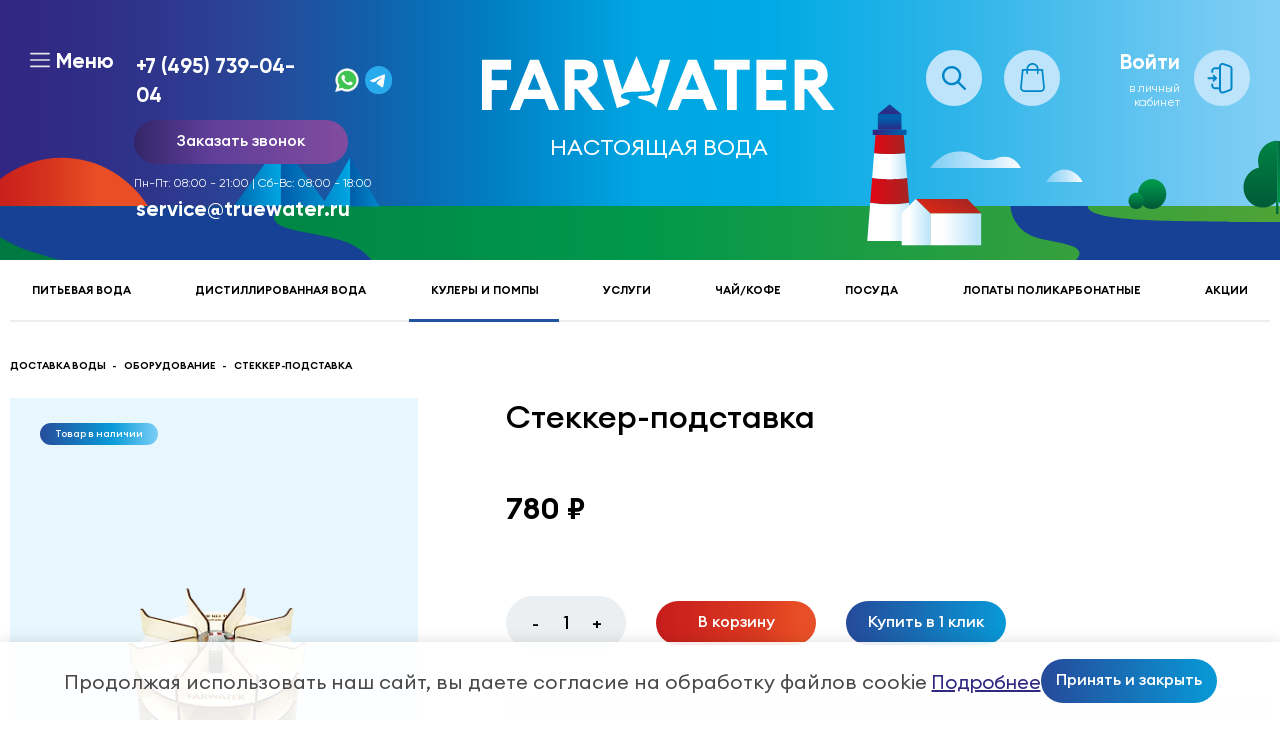

--- FILE ---
content_type: text/html; charset=UTF-8
request_url: https://www.truewater.ru/catalog/equipment/stellazh_stiker_podstavka/
body_size: 20077
content:
<!DOCTYPE html>
<html xml:lang="ru" lang="ru">
<head>
	<title>Стеккер-подставка: цена, характеристики - купить в Москве</title>

	<!-- Google Tag Manager -->
		<!-- End Google Tag Manager -->


	<meta http-equiv="X-UA-Compatible" content="IE=edge" />
	<meta name="viewport" content="width=device-width,initial-scale=1">
	<link rel="shortcut icon" type="image/x-icon" href="/favicon.ico" />


    
    <link rel="shortcut icon" type="image/x-icon" href="/favicon.ico" />

    <meta name="google-site-verification" content="F0bKms6Ne8lXXSu3KTHdxbI5y9K5fqZ55zXUTxJFeVA" />
        <meta charset="utf-8">
        	
    
        <meta http-equiv="Content-Type" content="text/html; charset=UTF-8" />
<meta name="robots" content="index, follow" />
<meta name="description" content="В магазине Настоящая вода собран каталог, где не последняя роль отведена разделу Стеккер-подставка, представленный официальным дистрибьютором в России" />
<link rel="canonical" href="https://www.truewater.ru/catalog/equipment/stellazh_stiker_podstavka/" />
<script data-skip-moving="true">(function(w, d, n) {var cl = "bx-core";var ht = d.documentElement;var htc = ht ? ht.className : undefined;if (htc === undefined || htc.indexOf(cl) !== -1){return;}var ua = n.userAgent;if (/(iPad;)|(iPhone;)/i.test(ua)){cl += " bx-ios";}else if (/Windows/i.test(ua)){cl += ' bx-win';}else if (/Macintosh/i.test(ua)){cl += " bx-mac";}else if (/Linux/i.test(ua) && !/Android/i.test(ua)){cl += " bx-linux";}else if (/Android/i.test(ua)){cl += " bx-android";}cl += (/(ipad|iphone|android|mobile|touch)/i.test(ua) ? " bx-touch" : " bx-no-touch");cl += w.devicePixelRatio && w.devicePixelRatio >= 2? " bx-retina": " bx-no-retina";if (/AppleWebKit/.test(ua)){cl += " bx-chrome";}else if (/Opera/.test(ua)){cl += " bx-opera";}else if (/Firefox/.test(ua)){cl += " bx-firefox";}ht.className = htc ? htc + " " + cl : cl;})(window, document, navigator);</script>


<link href="/bitrix/js/ui/design-tokens/dist/ui.design-tokens.css?175740060526358" type="text/css"  rel="stylesheet" />
<link href="/bitrix/js/ui/fonts/opensans/ui.font.opensans.css?16698873962555" type="text/css"  rel="stylesheet" />
<link href="/bitrix/js/main/popup/dist/main.popup.bundle.css?175740081331694" type="text/css"  rel="stylesheet" />
<link href="/bitrix/css/main/themes/blue/style.css?1632342543386" type="text/css"  rel="stylesheet" />
<link href="/bitrix/cache/css/s1/truewater.v2/page_c50843c64dfaedf2fcaaac1e2221a606/page_c50843c64dfaedf2fcaaac1e2221a606_v1.css?1768891081172561" type="text/css"  rel="stylesheet" />
<link href="/bitrix/cache/css/s1/truewater.v2/template_d6646aad35bca53e88b6acf85abfa3e1/template_d6646aad35bca53e88b6acf85abfa3e1_v1.css?1768891040275546" type="text/css"  data-template-style="true" rel="stylesheet" />




<script type="extension/settings" data-extension="currency.currency-core">{"region":"ru"}</script>



            
            <!-- Yandex.Metrika counter -->
            
            <!-- /Yandex.Metrika counter -->
                    
        
<link rel='canonical' href='/catalog/equipment/stellazh_stiker_podstavka/' />
	
	 	
		<link rel="preload" href="https://cdn.sales-ninja.me/userBundle.js" as="script">

	</head>
<body>
<!-- Google Tag Manager (noscript) -->
<noscript><iframe src="https://www.googletagmanager.com/ns.html?id=GTM-597CVWK9"
height="0" width="0" style="display:none;visibility:hidden"></iframe></noscript>
<!-- End Google Tag Manager (noscript) --><div id="panel"></div>
<header class="header">
    <div class="header-graphics">
        <link
                rel="preload"
                href="/local/templates/truewater.v2/images/svg/header.svg"
                as="image"
                fetchpriority="high"
        />
    </div>
    <div class="header-outer wrapper" itemscope="" itemtype="http://schema.org/Organization">
        <section class="header-box">
            <button class="btn-reset btn-hover__box header-menu__btn" data-click="toggle:menu.popup">
                <div class="icon"><svg width="20" height="22" fill="none" xmlns="http://www.w3.org/2000/svg">
                        <path d="M19.167 10.816H.833a.834.834 0 010-1.667h18.334a.834.834 0 010 1.667zm0-6.389H.833a.834.834 0 010-1.667h18.334a.834.834 0 010 1.667zm0 12.778H.833a.834.834 0 010-1.667h18.334a.834.834 0 010 1.667z" fill="#E5E5E5"/>
                    </svg>

                </div><span>Меню</span>
            </button>
            <div class="header-contact">
                <div class="hidinfo">
                    <p>Заказ доставки воды тел. многоканальный</p>
                    <p itemprop="email">service@truewater.ru</p>
                    <p itemprop="address" itemscope="" itemtype="http://schema.org/PostalAddress"><span itemprop="postalCode">141033</span><span itemprop="addressLocality">Московская область</span>Мытищинский р-н, г. Мытищи, МКР Поселок Пироговский<span itemprop="streetAddress">улица Фабричная дом № 1, корпус Б</span></p>
                </div>
                <div class="header-contact__phone">
    <a href="tel:+74957390404" itemprop="telephone">+7 (495) 739-04-04</a>
    <div class="header-contact__whatsapp">
        <a href="https://wa.me/79992771260">
            <img width="30" src="/local/templates/truewater.v2/images/content/whatsapp.webp" alt="WhatsApp"/>
        </a>
    </div>
    <div class="header-contact__telegram">
        <a href="https://t.me/Truewaterru_bot" target="_blank">
            <img width="30" src="/images/telegram_logo.svg" alt="Telegram"/>
        </a>
    </div>
</div>                <div class="header_popap_phone">
                    <button class="btn --primary pxp_popap" data-src="/ajax/form/popup-callback.php" data-fancybox="" data-type="ajax">Заказать звонок</button>
                </div>

                <div class="header-contact__worktime">
                    <div>
	 Пн-Пт: 08:00 - 21:00 | Сб-Вс: 08:00 - 18:00
</div>

 <a href="mailto:service@truewater.ru">service@truewater.ru</a><br>                </div>
            </div>
        </section>
        <section class="header-box hidden__logo_modile" >
            <a class="logo header-box__logo" href="/">
    <img alt="Доставка воды «Настоящая вода»" src="/local/templates/truewater.v2/images/svg/logo.svg">
    <span class="logo__name" itemprop="name">Настоящая вода</span>
</a>        </section>
        <noindex class="header-box mobile-box">
            <button class="btn-reset btn-hover__box search-mini" data-click="toggle:search.popup">
                <div class="icon collapse">
                    <svg width="56" height="56" viewBox="0 0 56 56" fill="none" xmlns="http://www.w3.org/2000/svg">
                        <path d="M56 28C56 43.464 43.464 56 28 56C12.536 56 0 43.464 0 28C0 12.536 12.536 0 28 0C43.464 0 56 12.536 56 28Z" fill="#BDE4FB"/>
                        <path d="M25.6593 35.3084C27.8044 35.3084 29.8882 34.5927 31.5806 33.2746L37.9654 39.6593C38.4423 40.12 39.2023 40.1068 39.663 39.6298C40.1123 39.1645 40.1123 38.4269 39.663 37.9617L33.2782 31.5769C36.5491 27.3664 35.7874 21.3015 31.5769 18.0306C27.3663 14.7597 21.3015 15.5214 18.0306 19.7319C14.7597 23.9424 15.5214 30.0074 19.7319 33.2783C21.427 34.5951 23.5127 35.3095 25.6593 35.3084ZM20.5292 20.5255C23.3625 17.6921 27.9562 17.692 30.7895 20.5254C33.6229 23.3587 33.6229 27.9524 30.7896 30.7857C27.9563 33.6191 23.3626 33.6191 20.5293 30.7858C20.5292 30.7858 20.5292 30.7858 20.5292 30.7857C17.6958 27.9731 17.6791 23.3961 20.4918 20.5628C20.5042 20.5503 20.5167 20.5379 20.5292 20.5255Z" fill="#0085C9"/>
                    </svg>

                </div>
            </button>
            <div class="btn-reset btn-hover__box cart-mini" data-hover="toggle:cart.widget">
                <a href="/personal/cart/"><i class="new_cart-mini__icon"></i></a>
                <div class="cart-mini__wrapper">
                    <div class="cart-widget">
    <noindex>
        <div class="justify-between cart-widget__heading">
            <a href="/personal/cart/" class="heading --h5" style="text-decoration: none;">Корзина</a>
            <span class="cart-widget__heading-total">0 &#8381;</span>
        </div>
                <p class="text-center">в корзине нет товаров</p>
            </noindex>
</div>
                </div>
            </div>
                        <button class="btn-reset btn-hover__box auth-btn" type="button" data-src="/ajax/form/popup-signin.php" data-fancybox data-type="ajax">
                <p>Войти<small>в личный кабинет</small></p>
                <div class="icon">
                    <svg width="56" height="56" viewBox="0 0 56 56" fill="none" xmlns="http://www.w3.org/2000/svg">
                        <path d="M56 28C56 43.464 43.464 56 28 56C12.536 56 0 43.464 0 28C0 12.536 12.536 0 28 0C43.464 0 56 12.536 56 28Z" fill="#BDE4FB"/>
                        <path fill-rule="evenodd" clip-rule="evenodd" d="M17.3438 20.7493C17.3438 18.8532 18.9222 17.3161 20.8694 17.3161H25.9976C26.5286 17.3161 26.9591 17.7353 26.9591 18.2524C26.9591 18.7696 26.5286 19.1888 25.9976 19.1888H20.8694C19.9843 19.1888 19.2668 19.8875 19.2668 20.7493V21.9978C19.2668 22.5149 18.8363 22.9341 18.3053 22.9341C17.7742 22.9341 17.3438 22.5149 17.3438 21.9978V20.7493ZM18.3053 33.5459C18.8363 33.5459 19.2668 33.9651 19.2668 34.4823V35.7307C19.2668 36.5925 19.9843 37.2912 20.8694 37.2912H25.9976C26.5286 37.2912 26.9591 37.7105 26.9591 38.2275C26.9591 38.7447 26.5286 39.1639 25.9976 39.1639H20.8694C18.9222 39.1639 17.3438 37.6268 17.3438 35.7307V34.4823C17.3438 33.9651 17.7742 33.5459 18.3053 33.5459Z" fill="#0085C9"/>
                        <path fill-rule="evenodd" clip-rule="evenodd" d="M26.9621 16.3829C26.9621 15.296 28.0746 14.542 29.1213 14.9195L35.5316 17.2315C36.1602 17.4582 36.5774 18.042 36.5774 18.6949V37.7851C36.5774 38.4379 36.1602 39.0218 35.5316 39.2485L29.1213 41.5605C28.0746 41.938 26.9621 41.1839 26.9621 40.097V16.3829ZM29.7892 13.1634C27.4864 12.3329 25.0391 13.9918 25.0391 16.3829V40.097C25.0391 42.4882 27.4864 44.147 29.7892 43.3165L36.1994 41.0046C37.5826 40.5057 38.5006 39.2213 38.5006 37.7851V18.6949C38.5006 17.2586 37.5826 15.9742 36.1994 15.4754L29.7892 13.1634Z" fill="#0085C9"/>
                        <path fill-rule="evenodd" clip-rule="evenodd" d="M18.9098 25.081C19.2853 24.7153 19.8941 24.7153 20.2696 25.081L22.8338 27.5779C23.2093 27.9436 23.2093 28.5364 22.8338 28.902L20.2696 31.3989C19.8941 31.7646 19.2853 31.7646 18.9098 31.3989C18.5343 31.0334 18.5343 30.4405 18.9098 30.0748L19.8325 29.1763H14.4615C13.9305 29.1763 13.5 28.7571 13.5 28.24C13.5 27.7229 13.9305 27.3036 14.4615 27.3036H19.8325L18.9098 26.4052C18.5343 26.0395 18.5343 25.4467 18.9098 25.081Z" fill="#0085C9"/>
                    </svg>


                </div>
            </button>
            
			<div class="link_market">
				<a href="https://play.google.com/store/apps/details?id=in.bananatech.truewater">
					<svg width="15" height="16" viewBox="0 0 15 16" fill="none" xmlns="http://www.w3.org/2000/svg">
						<g clip-path="url(#clip0_9_8)">
						<path d="M10.9326 10.7095C12.7522 9.72551 14.1437 8.97578 14.2626 8.91721C14.6432 8.71807 15.0356 8.19091 14.2626 7.78091C14.0129 7.65205 12.669 6.92575 10.9326 5.98859L8.54218 8.35492L10.9326 10.7095Z" fill="#FFD400"/>
						<path d="M8.54221 8.35492L0.907043 15.9342C1.08544 15.9576 1.28761 15.9108 1.52547 15.7819C2.02496 15.5125 7.32915 12.6541 10.9327 10.7095L8.54221 8.35492Z" fill="#FF3333"/>
						<path d="M8.5422 8.35494L10.9327 5.98861C10.9327 5.98861 2.06063 1.2208 1.52546 0.939656C1.32328 0.822511 1.09732 0.787367 0.895142 0.822511L8.5422 8.35494Z" fill="#48FF48"/>
						<path d="M8.54219 8.35494L0.895133 0.82251C0.585921 0.892797 0.32428 1.16223 0.32428 1.71281C0.32428 2.5914 0.32428 14.3059 0.32428 15.0439C0.32428 15.5476 0.526457 15.9108 0.907026 15.9459L8.54219 8.35494Z" fill="#3BCCFF"/>
						</g>
						<defs>
						<clipPath id="clip0_9_8">
						<rect width="14.3784" height="15.1351" fill="white" transform="translate(0.32428 0.810791)"/>
						</clipPath>
						</defs>
					</svg>
				</a>
				<a href="https://apps.apple.com/ru/app/%D1%84%D0%B0%D1%80%D0%B2%D0%B0%D1%82%D0%B5%D1%80-%D0%BD%D0%B0%D1%81%D1%82%D0%BE%D1%8F%D1%89%D0%B0%D1%8F-%D0%B2%D0%BE%D0%B4%D0%B0/id1642726256">
					<svg width="13" height="16" viewBox="0 0 13 16" fill="none" xmlns="http://www.w3.org/2000/svg">
						<g clip-path="url(#clip0_9_16)">
						<path d="M12.2904 5.45687C12.2041 5.52498 10.681 6.39827 10.681 8.34011C10.681 10.5862 12.6192 11.3808 12.6772 11.4004C12.6682 11.4489 12.3693 12.4887 11.6553 13.5481C11.0186 14.4804 10.3537 15.4112 9.34223 15.4112C8.33074 15.4112 8.07043 14.8134 6.90275 14.8134C5.76483 14.8134 5.36023 15.4309 4.43502 15.4309C3.50981 15.4309 2.86424 14.5682 2.12199 13.5088C1.26222 12.2647 0.567566 10.3319 0.567566 8.49752C0.567566 5.55525 2.44774 3.99482 4.29817 3.99482C5.2814 3.99482 6.101 4.65168 6.71831 4.65168C7.30586 4.65168 8.22215 3.95546 9.34074 3.95546C9.76467 3.95546 11.2879 3.99482 12.2904 5.45687ZM8.80971 2.70984C9.27231 2.15136 9.59956 1.37644 9.59956 0.601518C9.59956 0.494059 9.59064 0.385086 9.5713 0.297302C8.81863 0.326059 7.92317 0.807356 7.38321 1.44455C6.95928 1.93492 6.56361 2.70984 6.56361 3.49536C6.56361 3.61341 6.58295 3.73146 6.59187 3.7693C6.63947 3.77838 6.71682 3.78898 6.79417 3.78898C7.46949 3.78898 8.31884 3.32887 8.80971 2.70984Z" fill="white"/>
						</g>
						<defs>
						<clipPath id="clip0_9_16">
						<rect width="12.1081" height="15.1351" fill="white" transform="translate(0.567566 0.297302)"/>
						</clipPath>
						</defs>
					</svg>

				</a>
			</div>


        </noindex>
    </div>
    </header>
<div class="menu-line">
    <div class="wrapper">
        <ul>
                            <li class="menu-line__link">
                    <a  href="/catalog/mineralnaya_voda/">Питьевая вода</a>
                </li>
                            <li class="menu-line__link">
                    <a  href="/catalog/distillirovannaya_voda/">Дистиллированная вода</a>
                </li>
                            <li class="menu-line__link current">
                    <a class="current" href="/catalog/equipment/">Кулеры и помпы</a>
                </li>
                            <li class="menu-line__link">
                    <a  href="/catalog/uslugi_servis/">Услуги</a>
                </li>
                            <li class="menu-line__link">
                    <a  href="/catalog/kofe_chay/">Чай/кофе</a>
                </li>
                            <li class="menu-line__link">
                    <a  href="/catalog/posuda/">Посуда</a>
                </li>
                            <li class="menu-line__link">
                    <a  href="/catalog/lopaty_polikarbonatnye/">Лопаты поликарбонатные</a>
                </li>
                            <li class="menu-line__link">
                    <a  href="/aktsii/">Акции</a>
                </li>
                    </ul>
    </div>
	</div>

<div class="content">
<div class="wrapper"><div class="breadcrumbs">
			<span class="breadcrumbs-item" id="bx_breadcrumb_0">
				<a href="/" title="Доставка воды" class="breadcrumbs-item__link">
					<span itemprop="name">Доставка воды</span>
				</a>
			</span>
			<span class="breadcrumbs-item" id="bx_breadcrumb_1">
				<a href="/catalog/equipment/" title="Оборудование" class="breadcrumbs-item__link">
					<span itemprop="name">Оборудование</span>
				</a>
			</span>
			<span class="breadcrumbs-item">
				<span class="breadcrumbs-item__link">Стеккер-подставка</span>
			</span></div></div>
<script type="application/ld+json">
{
 "@context": "http://schema.org",
 "@type": "BreadcrumbList",
 "itemListElement": [
			{
			"@type": "ListItem",
			"position": "0",
			"name": "Доставка воды",
			"item": "https://www.truewater.ru/"
			},
			{
			"@type": "ListItem",
			"position": "1",
			"name": "Оборудование",
			"item": "https://www.truewater.ru/catalog/equipment/"
			},
			{
			"@type": "ListItem",
			"position": "2",
			"name": "Стеккер-подставка",
			"item": "https://www.truewater.ru"
			}
 ]
}
</script>
				




<div class="page-product wrapper">
    <div class="grid --c3 card_detail" data-id="1353">

        <div class="page-product__picture hide-mobile">
                        <div class="card --light" >

                                    <div class="marker--list cart__product">
                                                                                                                                                <div class="card__badge --blue">Товар в наличии</div>
                                            </div>
										                                                <div class="page-product__picture-main">

					                                                    <a href="/upload/iblock/cd8/cd848b495e9d1421084c92838f577f62.png" data-fancybox="pictures-lg">
                                <picture>
                                                                            <source type="image/webp" srcset="/upload/resize_cache/iblock/cd8/322_450_1/cd848b495e9d1421084c92838f577f62.webp">
                                                                        <img alt="Стеккер-подставка #1"
                                         class="picture__main-1 --current"
                                         src="/upload/resize_cache/iblock/cd8/322_450_1/cd848b495e9d1421084c92838f577f62.png">
                                </picture>
                            </a>
                                            				</div>
                			</div>
            		</div>
        <div class="page-product__info --col-2" data-id="1353">
                        <h1 class="heading --h1" itemprop="name">Стеккер-подставка</h1>

			

            <div class="product-price">

                                                                                        <div class="detail_price_line_custom">
                            <span class="product-price__value">
                                780 &#8381;                                <meta itemprop="price" content="780"/>
                                <meta itemprop="priceCurrency" content="RUB"/>
                            </span>
                        </div>
                                        
                
			</div>
            
                            <div class="page-product__buy">
                    <div class="sku-quantity --huge --dark --inline nobtn">
                        <button class="btn-reset minus">-</button>

                        
                       
                        
                        <input type="text"
                        name="quantity"
                        value="1"
                           data-product-id-quan="1353"
                        data-min="1"
                        id="quantity_272610885" readonly>
                        <button class="btn-reset plus">+</button>
                    </div>
                    <button class="btn --primary --inline" data-quantity="272610885" data-click="fire:cart.add"
                    data-productid="1353">В корзину
                    </button>
                    <button class="btn --secondary --inline" data-quantity="272610885" data-click="fire:order.oneclick"
                    data-productid="1353">Купить в 1 клик
                    </button>
                </div>
            



            <div class="page-product__picture desktop_hide">
				                <div class="card --light" >
                                        <div class="marker--list">
                                                                                                                                                                                                    <div class="card__badge --blue">Товар в наличии</div>
                                                                    </div>
                                        <div class="page-product__picture-main">
						                                                            <picture>
                                                                            <source type="image/webp" srcset="/upload/resize_cache/iblock/cd8/322_450_1/cd848b495e9d1421084c92838f577f62.webp">
                                                                        <img alt="Стеккер-подставка #1"
                                         class="picture__main-1 --current"
                                         src="/upload/resize_cache/iblock/cd8/322_450_1/cd848b495e9d1421084c92838f577f62.png" data-fancybox="pictures">
                                </picture>
                                                                        </div>
					                </div>
                
                


            </div>

			<div class="card-payment-info">

				<div class="col col1">
	<div class="text">Наличная оплата, счет для юр. лиц и безопасные способы онлайн оплаты</div>
	<div class="img_list">
		<img src="/images/payment/visa.png" alt="visa" />
		<img src="/images/payment/mastercard.png" alt="mastercard" />
		<img src="/images/payment/maestro.png" alt="maestro" />
		<img src="/images/payment/мир.png" alt="мир" />
		<img src="/images/payment/sbp.png" alt="СБП" />

		
	</div>
</div>
<div class="col col2">
	<img src="/images/payment/car.png" alt="car" />
	
	<div><span>Бесплатная доставка</span> от двух бутылей по 19 литров</div>
</div>

			</div>

            <div class="detail_tabs widget__container">
                <div class="slides_text">
                    <div class="slide ">
                        <div class="slide_title" data-tab="tab-detail">Описание</div>

                        <div class="slide_page visible" data-tab="tab-detail-seg">
                            <div class="content">
                                <div class="">
                                    <div class="page-product__accordion">
                                        <br>
 <br>
 <br>
 <!--<img width="1000" alt="стеккер-Наст-вода3.png" src="/upload/medialibrary/150/150bc4ff2a96fe05bc8e57d04b74c42e.png" height="685" title="стеккер-Наст-вода3.png">--><br>                                    </div>
                                </div>
                            </div>
                        </div>
                    </div>
                    
                    
                                                            <div class="slide ">
                        <div class="slide_title" data-tab="tab-reviews" data-itemid="1353">Отзывы</div>

                        <div class="slide_page visible" data-tab="tab-reviews-seg">
                            <div class="content">
                                <div class="">
                                    <div class="page-product__accordion" id="load_reviews">

                                    </div>
                                </div>
                            </div>
                        </div>
                    </div>
                                    </div>
            </div>

            <div class="social">
                <strong>Поделитесь товаром в соцсетях:</strong>
                                <div class="ya-share2" data-curtain data-services="vkontakte,odnoklassniki,telegram,twitter,viber,whatsapp"></div>
            </div>

		</div>

	</div>
        <div class="separator-xl"></div>
        

        
            <span class="heading --h1">Наборы для новых клиентов</span>
        


<div class="page-catalog__content" style="border-top: none;padding-top: 0;">

    <div class="grid --c3">


                    
            <div class="card sku --light "
                 id="bx_3966226736_1428" data-id="1428" itemscope=""
                 itemtype="http://schema.org/Product">
                                    <div class="marker--list cart__product--list">
                                                    <div class="card__badge --yellow">Акция</div>
                                                                                                                                                                                                    <div class="card__badge --blue hidden--mobile">Товар в наличии</div>
                            <div class="card__badge --blue hidden--pc">В наличии</div>
                                            </div>
                                <a class="justify-between sku-data" href="/catalog/mineralnaya_voda/nastoyashchaya_voda_lyuks_19_l_3_butyli_pompa_mikro/">
                    <div class="sku-picture testo">
                        <picture>
                                                            <source type="image/webp" srcset="/upload/resize_cache/iblock/355/140_999_1/355a6b50fe7526f38990f3bce9f6b78f.webp">
                                                                                        <img loading="lazy" id="bx_3966226736_1428_pic" itemprop="image" src="/upload/resize_cache/iblock/355/140_999_1/355a6b50fe7526f38990f3bce9f6b78f.png" alt="картинка Настоящая вода &quot;Farwater&quot; Люкс, 19 л 3 бутыли+помпа МИКРО от магазина  Настоящая вода" />
                                                    </picture>
                    </div>
                    <div class="sku-info">
                                                <p class="heading --h5" itemprop="name">Настоящая вода &quot;Farwater&quot; Люкс, 19 л 3 бутыли+помпа МИКРО </p>
                                                <div class="product-price" itemprop="offers" itemtype="http://schema.org/Offer" itemscope data-price="235">
                                                            <div class="product-price__old">2 055 &#8381;</div>
                                <span class="product-price__value">
                        <b>1 515 &#8381;</b>

                                <meta itemprop="availability" content="http://schema.org/InStock" />
                                <meta itemprop="priceCurrency" content="RUB"/>
                                <meta itemprop="itemCondition" content="http://schema.org/NewCondition" />
                                <meta itemprop="price" content="1515"/>
                    </span>
                            
                                                            <div class="sku-quantity">
                                
                                                                        
                                    <button class="btn-reset minus">-</button>
                                    <input id="quantity_309057049" readonly type="text" name="quantity"
                                           value="1" data-min="1"
                                    />
                                    <button class="btn-reset plus">+</button>
                                </div>
                                                    </div>
                    </div>
                </a>
                <div class="sku-actions btn-group">
                                            <button class="btn --primary" data-quantity="309057049" data-click="fire:cart.add"
                                data-productid="1428">В корзину
                        </button>
                        <button class="btn --secondary" data-quantity="309057049" data-click="fire:order.oneclick"
                                data-productid="1428">Купить в 1 клик
                        </button>
                                    </div>

                <meta itemprop="description" content="Бесплатная доставка">
                            </div>

            </div>
</div>



		<div class="separator-xl"></div>
	
    <div class="justify-between">
    <span class="heading --h1">Акции и спецпредложения</span>
</div>
<div class="grid --c2 product__action">
                    <div class="card sku sku-card__medium product__action-item">
            <a  href="/aktsii/promo_nabor/" id="bx_4665576_1905" class="justify-between sku-data">
                <div class="sku-picture">
                    <picture>
                                                    <source type="image/webp" srcset="/upload/resize_cache/iblock/52f/214_228_1/few206xdz3p66c3a1aajycp4ujc1ut04.webp">
                                                <img loading="lazy" src="/upload/resize_cache/iblock/52f/214_228_1/few206xdz3p66c3a1aajycp4ujc1ut04.jpg" alt="Промо набор">
                    </picture>
                </div>
                <div class="sku-info">
                                        <div class="card__badge --blue">Только для новых клиентов</div>
                                        <div class="heading --h5">Промо набор</div>
                    <button class="btn --primary">Подробнее об акции</button>
                </div>
            </a>
        </div>
                    <div class="card sku sku-card__medium product__action-item">
            <a  href="/aktsii/voda_besplatno/" id="bx_4665576_1735" class="justify-between sku-data">
                <div class="sku-picture">
                    <picture>
                                                    <source type="image/webp" srcset="/upload/resize_cache/iblock/75d/214_228_1/75d96b8b0661f30c94e7b86cb1cb7383.webp">
                                                <img loading="lazy" src="/upload/resize_cache/iblock/75d/214_228_1/75d96b8b0661f30c94e7b86cb1cb7383.png" alt="При первой доставке бесплатно привезем любое количество 19ти литровых бутылей и помпу.">
                    </picture>
                </div>
                <div class="sku-info">
                                        <div class="card__badge --blue">Только для новых клиентов</div>
                                        <div class="heading --h5">При первой доставке бесплатно привезем любое количество 19ти литровых бутылей и помпу.</div>
                    <button class="btn --primary">Подробнее об акции</button>
                </div>
            </a>
        </div>
    </div>    <div class="separator-xl"></div>
    <div class="benefit grid --c4 text-center">
	<div class="page-product__benefit-item">
 <img alt="Артезианская вода" src="/local/templates/truewater.v2/images/svg/miscellaneous.svg" title="Артезианская вода">
		<div class="heading --h5">
			 Артезианская вода
		</div>
		<p>
			 Добывается в экологически чистом регионе с глубины 110 метров (Касимовский водоносный горизонт)
		</p>
	</div>
	<div class="page-product__benefit-item">
 <img alt="Лучший продукт" src="/local/templates/truewater.v2/images/svg/competition.svg" title="Лучший продукт">
		<div class="heading --h5">
			 Лучший продукт
		</div>
		<p>
			 Золотая медаль ПРОДЭКСПО 2020, Золотая медаль в 2 номинациях- лучший продукт и лучшее предприятие ПРОДЭКСПО 2019
		</p>
	</div>
	<div class="page-product__benefit-item">
 <img alt="Контроль качества" src="/local/templates/truewater.v2/images/svg/education.svg" title="Контроль качества">
		<div class="heading --h5">
			 Контроль качества
		</div>
		<p>
			 Продукция имеет все необходимые сертификаты качества, проводится ежедневный лабораторный контроль
		</p>
	</div>
	<div class="page-product__benefit-item">
 <img alt="Высокотехнологичная очистка" src="/local/templates/truewater.v2/images/svg/tool.svg" title="Высокотехнологичная очистка">
		<div class="heading --h5">
			 Высокотехнологичная очистка
		</div>
		<p>
			 Вода проходит 6 ступенчатую очистку, при этом сохраняются все ее природные минеральные свойства
		</p>
	</div>
</div>
 <br>
</div>
<div class="separator-xl"></div>


			<div id="recommend">
				</div>
	 
 <button class="btn-reset scroll-top"></button>


	
	<div class="form_note_callback">
			</div>

<form name="callback" action="/catalog/equipment/stellazh_stiker_podstavka/" method="POST" enctype="multipart/form-data"><input type="hidden" name="sessid" id="sessid" value="8e8e7bcec7cbb7257e4afee60ec26ddd" /><input type="hidden" name="WEB_FORM_ID" value="9" />
        
<div class="wrapper">
	<div class="callback_form">
		<div class="form_left_part">
			<div>
				<span> Акция</span> для новых клиентов
			</div>
		</div>
		<div class="callback_form_question">
			<div class="callback_form_question_block">
				<div class="callback_form_question_block_top"> 
					<div class="callback_form_question_block_top_title">
						Как заказать питьевую <span>бутилированную воду 19 литров</span> в офис или на дом?					</div>
					<div class="callback_form_question_block_top_subtitle">
						Заполните форму и мы свяжемся с вами в ближайшее время					</div>
				</div>

				
				<div class="callback_form_question_block_content">
                                        																	<label>
						
														<input type="text" placeholder="Ваше имя" name="form_text_39" value="">						</label>
																	<label>
						
															<span class="required">*</span>
														<input type="text" placeholder="Ваш телефон" class="phone" name="form_text_40" value="">						</label>
									</div>
                <div style="margin-top:15px" id="g-recaptcha_" class=""></div>
				<div class="callback_form_question_block_bottom">
					<div class="form_checkbox_agreement">
						<label>
							<input type="checkbox" name="approval" required>
							<div>Я ознакомлен с <a href="/privacy-policy/">политикой обработки персональных данных</a></div>
						</label>
						<label>
							<input type="checkbox" name="personal" required>

							<div>Я согласен <a href="/agreement.php">на обработку персональных данных</a></div>

						</label>
					</div>
					<input  type="submit" name="web_form_submit" value="Отправить" />
					
					<div class="callback_form_question_block_bottom_text">
						Поле, помеченное * - обязательное.					</div>
				</div>
			</div>
			<div class="callback_form_question_image">
				<img src="/local/templates/truewater.v2/images/form_image.png" alt="Акция для новых клиентов" title="Акция для новых клиентов">
			</div>
		</div>
	</div>
</div>

    </form><footer class="footer">
    <div class="footer-graphics"></div>
    <div class="footer_graphics_sun"></div>

    <div class="wrapper footer-outer">
        <div class="footer_logo_description">
            <div>
<a class="footer-logo logo --extra-small" href="/">
    <img alt="Доставка воды «Настоящая вода»" src="/local/templates/truewater.v2/images/svg/logo.svg">
    <span class="footer-logo__name logo__name">Настоящая вода</span>
</a>
    <p class="footer_text_after_logo">
        Сайт компании по доставке питьевой бутилированной воды для кулеров на дом и в офис
    </p>
</div>
            <div class="footer_buttons">
                <div class="footer-external__store">
                    <a href="https://apps.apple.com/ru/app/%D1%84%D0%B0%D1%80%D0%B2%D0%B0%D1%82%D0%B5%D1%80-%D0%BD%D0%B0%D1%81%D1%82%D0%BE%D1%8F%D1%89%D0%B0%D1%8F-%D0%B2%D0%BE%D0%B4%D0%B0/id1642726256" target="_blank" rel="nofollow" onclick="yaCounter11472808.reachGoal('appleapps'); return true;">
	<img alt="apple store" src="/local/templates/truewater.v2/images/content/app-store.png">
</a>
<a href="https://play.google.com/store/apps/details?id=in.bananatech.truewater" target="_blank" rel="nofollow" onclick="yaCounter11472808.reachGoal('andrapps'); return true;">
	<img alt="google play" src="/local/templates/truewater.v2/images/content/google-play.png">
</a>                 </div>
                <div class="footer-external__portal">
                    <img alt="Портал поставщиков" src="/local/templates/truewater.v2/images/content/portal.png"> </a>                </div>
            </div>
        </div>
        <div class="footer-links">
            <div class="footer-menu">
                <ul>
            <li>
            <a class="footer-menu__link" href="/catalog/mineralnaya_voda/">Каталог</a>
        </li>
            <li>
            <a class="footer-menu__link" href="/pitevaya-voda-19-l/">Питьевая вода 19 л</a>
        </li>
            <li>
            <a class="footer-menu__link" href="/pitevaya-voda-5-litrov/">Питьевая вода 5 л</a>
        </li>
            <li>
            <a class="footer-menu__link" href="/zakaz-vody-v-ofis/">Заказ воды в офис</a>
        </li>
            <li>
            <a class="footer-menu__link" href="/zakaz-vody-na-dom/">Заказ воды на дом</a>
        </li>
            <li>
            <a class="footer-menu__link" href="/pitevaya-voda-v-shkolu/">Питьевая вода в школу</a>
        </li>
    </ul>


                <ul>
            <li>
            <a class="footer-menu__link" href="/aktsii/">Акции</a>
        </li>
            <li>
            <a class="footer-menu__link" href="/catalog/uslugi_servis/">Услуги</a>
        </li>
            <li>
            <a class="footer-menu__link" href="/about/">О нас</a>
        </li>
            <li>
            <a class="footer-menu__link" href="/about/news/">Новости</a>
        </li>
            <li>
            <a class="footer-menu__link" href="/otzyvy/">Отзывы о компании</a>
        </li>
            <li>
            <a class="footer-menu__link" href="/kontakty/">Контакты</a>
        </li>
    </ul>


                <ul>
            <li>
            <a class="footer-menu__link" href="/about/delivery/">Доставка и оплата</a>
        </li>
            <li>
            <a class="footer-menu__link" href="/about/guaranty/">Гарантии и возврат</a>
        </li>
            <li>
            <a class="footer-menu__link" href="/vakansii/">Вакансии</a>
        </li>
            <li>
            <a class="footer-menu__link" href="/privacy-policy/">Политика в отношении обработки персональных данных</a>
        </li>
            <li>
            <a class="footer-menu__link" href="/agreement.php">Согласие на обработку данных</a>
        </li>
            <li>
            <a class="footer-menu__link" href="/agreement_candidate.php">Согласие на обработку данных соискателя</a>
        </li>
            <li>
            <a class="footer-menu__link" href="/rules/">Публичная оферта</a>
        </li>
            <li>
            <a class="footer-menu__link" href="/info/">Статьи</a>
        </li>
    </ul>

            </div>
           
        </div>
        <div class="footer-contact">
            <div class="footer-contact__phone">
                <div class="footer-contact__telegram">
    <a href="https://t.me/Truewaterru_bot" target="_blank">
        <img width="30" src="/images/telegram_logo.svg" alt="Telegram"/>
    </a>
</div>
<div class="footer-contact__whatsup">
    <a href="https://wa.me/79992771260">
        <img width="30" src="/local/templates/truewater.v2/images/content/whatsapp.webp" alt="WhatsApp"/>
    </a>
</div>

<div class="footer_contact_number">
    <a href="tel:+74957390404" itemprop="telephone">+7 (495) 739-04-04</a>
    <a href="tel:+74959700000" itemprop="telephone">+7 (495) 970-00-00</a>
</div>            </div>
            <div class="footer-contact__info">
                <div class="header_popap_phone">
    <button class="btn --primary pxp_popap" data-src="/ajax/form/popup-callback.php" data-fancybox="" data-type="ajax">Заказать звонок</button>
</div>
<div class="work_shedule">
    Пн-Пт: 08:00 - 21:00<br>
    Сб-Вс: 08:00 - 18:00
</div>            </div>
            <div class="footer-contact__email">
                <a href="mailto:service@truewater.ru">service@truewater.ru</a><br>
 <br>
ООО "Гарда"<br>
 141033, Московская обл, Мытищи г, <br>
 мкр поселок Пироговский, ул Фабричная, <br>
стр. 17в, офис 1.            </div>
            <div class="footer_buttons footer_buttons_mobile">
                <div class="footer-external__store">
                    <a href="https://apps.apple.com/ru/app/%D1%84%D0%B0%D1%80%D0%B2%D0%B0%D1%82%D0%B5%D1%80-%D0%BD%D0%B0%D1%81%D1%82%D0%BE%D1%8F%D1%89%D0%B0%D1%8F-%D0%B2%D0%BE%D0%B4%D0%B0/id1642726256" target="_blank" rel="nofollow" onclick="yaCounter11472808.reachGoal('appleapps'); return true;">
	<img alt="apple store" src="/local/templates/truewater.v2/images/content/app-store.png">
</a>
<a href="https://play.google.com/store/apps/details?id=in.bananatech.truewater" target="_blank" rel="nofollow" onclick="yaCounter11472808.reachGoal('andrapps'); return true;">
	<img alt="google play" src="/local/templates/truewater.v2/images/content/google-play.png">
</a>                 </div>
                <div class="footer-external__portal">
                    <img alt="Портал поставщиков" src="/local/templates/truewater.v2/images/content/portal.png"> </a>                </div>
            </div>
        </div>

    </div>
</footer>
<menu class="menu-popup popup --fullscreen">
    <div class="menu-popup__outer">
        <div class="menu-popup__header">
            <button class="btn-reset popup__close-btn" data-click="toggle:menu.popup">
                <svg viewbox="0 0 17 17" width="17" height="17" fill="none" xmlns="http://www.w3.org/2000/svg">
                    <path d="M15.983 1.017a.77.77 0 00-1.09 0L8.5 7.41 2.108 1.018a.77.77 0 10-1.09 1.09L7.41 8.5l-6.392 6.393a.77.77 0 101.09 1.09L8.5 9.59l6.393 6.392a.768.768 0 001.09 0 .77.77 0 000-1.09L9.59 8.5l6.393-6.392a.77.77 0 000-1.09z"
                          fill="#000"/>
                </svg>

            </button>
            <div class="menu-popup__header-btn-group">
                <button class="btn-reset btn-hover__box-dark search-mini --dark" data-click="toggle:search.popup">
                    <div class="icon collapse">
                        <svg width="21" height="21" fill="none" xmlns="http://www.w3.org/2000/svg">
                            <path d="M8.658 17.295c-4.768 0-8.647-3.879-8.647-8.647C.01 3.879 3.89 0 8.658 0c4.769 0 8.648 3.88 8.648 8.648s-3.88 8.647-8.648 8.647zm0-15.656A7.016 7.016 0 001.65 8.648a7.016 7.016 0 007.008 7.008 7.016 7.016 0 007.009-7.008 7.016 7.016 0 00-7.009-7.009zm12.097 19.12a.82.82 0 000-1.158l-3.668-3.668a.82.82 0 00-1.16 1.159l3.668 3.668a.817.817 0 001.16 0z"
                                  fill="#fff"/>
                        </svg>

                    </div>
                </button>
                <div class="btn-reset btn-hover__box-dark cart-mini" data-hover="toggle:cart.widget">
                    <a href="/personal/cart/"><i class="cart-mini__icon --dark"></i></a>
                    <div class="cart-widget">
    <noindex>
        <div class="justify-between cart-widget__heading">
            <a href="/personal/cart/" class="heading --h5" style="text-decoration: none;">Корзина</a>
            <span class="cart-widget__heading-total">0 &#8381;</span>
        </div>
                <p class="text-center">в корзине нет товаров</p>
            </noindex>
</div>
                </div>
            </div>
        </div>
        <ul class="menu-popup__catalog">
            <li class="">
            <a class="menu-popup__catalog-link btn-hover__box-dark" href="/catalog/mineralnaya_voda/">Питьевая вода</a>
        </li>
            <li class="">
            <a class="menu-popup__catalog-link btn-hover__box-dark" href="/catalog/distillirovannaya_voda/">Дистиллированная вода</a>
        </li>
            <li class=" current">
            <a class="menu-popup__catalog-link btn-hover__box-dark" href="/catalog/equipment/">Кулеры и помпы</a>
        </li>
            <li class="">
            <a class="menu-popup__catalog-link btn-hover__box-dark" href="/catalog/uslugi_servis/">Услуги</a>
        </li>
            <li class="">
            <a class="menu-popup__catalog-link btn-hover__box-dark" href="/catalog/kofe_chay/">Чай/кофе</a>
        </li>
            <li class="">
            <a class="menu-popup__catalog-link btn-hover__box-dark" href="/catalog/posuda/">Посуда</a>
        </li>
            <li class="">
            <a class="menu-popup__catalog-link btn-hover__box-dark" href="/catalog/lopaty_polikarbonatnye/">Лопаты поликарбонатные</a>
        </li>
            <li class="">
            <a class="menu-popup__catalog-link btn-hover__box-dark" href="/aktsii/">Акции</a>
        </li>
    </ul>        <ul class="menu-popup__content">
            <li class=" hidemob">
            <a class="menu-popup__content-link btn-hover__box-dark" href="/catalog/mineralnaya_voda/">Каталог</a>
        </li>
            <li class=" hidemob">
            <a class="menu-popup__content-link btn-hover__box-dark" href="/aktsii/">Акции</a>
        </li>
            <li class="">
            <a class="menu-popup__content-link btn-hover__box-dark" href="/about/delivery/">Доставка</a>
        </li>
            <li class="">
            <a class="menu-popup__content-link btn-hover__box-dark" href="/about/">О нас</a>
        </li>
            <li class="">
            <a class="menu-popup__content-link btn-hover__box-dark" href="/about/news/">Новости</a>
        </li>
            <li class="">
            <a class="menu-popup__content-link btn-hover__box-dark" href="/kontakty/">Контакты</a>
        </li>
    </ul>        <ul class="menu-popup__footer">
            <li class="">
            <a class="menu-popup__footer-link btn-hover__box-dark" href="/about/guaranty/">Гарантии и возврат</a>
        </li>
            <li class="">
            <a class="menu-popup__footer-link btn-hover__box-dark" href="/certificates/">Сертификаты</a>
        </li>
            <li class="">
            <a class="menu-popup__footer-link btn-hover__box-dark" href="/vakansii/">Вакансии</a>
        </li>
            <li class="">
            <a class="menu-popup__footer-link btn-hover__box-dark" href="/regions/">Регионы</a>
        </li>
            <li class="">
            <a class="menu-popup__footer-link btn-hover__box-dark" href="/gos-zakupki/">Гос. закупки</a>
        </li>
            <li class="">
            <a class="menu-popup__footer-link btn-hover__box-dark" href="/about/help/">Помощь</a>
        </li>
    </ul>        <div class="footer_popap_phone">
            <button class="btn --primary pxp_popap_footer" data-src="/ajax/form/popup-callback.php" data-fancybox="" data-type="ajax" >Заказать звонок</button>
        </div>
    </div>
    <div class="menu-popup__graphics"><a class="logo --small" href="/"><img alt="Доставка воды «Настоящая вода»"
                                                                            src="/local/templates/truewater.v2/images/svg/logo.svg"><span
                    class="logo__name">Настоящая вода</span></a>
        <div class="menu-popup__graphics-login">
            <button class="btn-reset btn-hover__box auth-btn" type="button" data-src="/ajax/form/popup-signin.php" data-fancybox data-type="ajax">
                <p>Войти
                    <small>в личный кабинет</small>
                </p>
                <div class="icon">
                    <svg width="21" height="23" fill="none" xmlns="http://www.w3.org/2000/svg">
                        <path fill-rule="evenodd" clip-rule="evenodd"
                              d="M3.23 6.001c0 .474-.36.857-.807.857-.446 0-.808-.383-.808-.857V3.43C1.615 1.535 3.062 0 4.846 0h12.923c1.784 0 3.23 1.535 3.23 3.43v15.428c0 1.894-1.446 3.429-3.23 3.429H4.846c-1.784 0-3.23-1.535-3.23-3.43V16.29c0-.474.36-.857.807-.857.446 0 .808.383.808.857v2.569c0 .947.723 1.714 1.615 1.714h12.923c.892 0 1.615-.767 1.615-1.714V3.429c0-.947-.723-1.714-1.615-1.714H4.846c-.892 0-1.615.767-1.615 1.714v2.572zM0 11.145c0-.473.362-.857.808-.857h7.269c.446 0 .807.384.807.857 0 .474-.361.857-.807.857H.807c-.445 0-.807-.383-.807-.857zm9.12-4.893a.895.895 0 00.001 1.213l3.467 3.679-3.467 3.681a.895.895 0 000 1.213.775.775 0 001.142 0l4.039-4.288a.895.895 0 000-1.213l-4.039-4.285a.775.775 0 00-1.142 0z"
                              fill="#fff"/>
                    </svg>

                </div>
            </button>
        </div>
    </div>
</menu>
<div class="search-popup popup --fullscreen">
    <div class="search-popup__fixer">
    <form class="search-popup__form --loading" /search/index.php>
        <div class="wrapper search-popup__form--wrapper">
            <button class="btn-reset popup__close-btn" type="button" data-click="toggle:search.popup">
                <svg viewbox="0 0 17 17" width="17" height="17" fill="none" xmlns="http://www.w3.org/2000/svg">
                    <path d="M15.983 1.017a.77.77 0 00-1.09 0L8.5 7.41 2.108 1.018a.77.77 0 10-1.09 1.09L7.41 8.5l-6.392 6.393a.77.77 0 101.09 1.09L8.5 9.59l6.393 6.392a.768.768 0 001.09 0 .77.77 0 000-1.09L9.59 8.5l6.393-6.392a.77.77 0 000-1.09z"
                          fill="#fff"/>
                </svg>
            </button>
                            <div class="search-popup__form-input" id="title-search">
                    <div class="search-popup__form-icon"></div>
                    <input id="title-search-input" class="input-search" placeholder="Поиск..." type="text" name="q" value="" size="40" maxlength="50" autocomplete="off" />
                </div>
                    </div>
    </form>
    <div class="search-popup__menu menu-line">
        <div class="wrapper">
            <ul>
                <li class="menu-line__link" style="display: none;">
                    <a class="current" href="#" data-target="#goods">Найдено в каталоге<span class="menu-line__link--badge">5</span></a>
                </li>
                <li class="menu-line__link" style="display: none;">
                    <a href="#" data-target="#others">Найдено на сайте<span class="menu-line__link--badge">5</span></a>
                </li>
            </ul>
        </div>
    </div>
</div>
<div class="search-popup__inner wrapper --loading" id="search-results">

</div></div>
<div class="popup-wrapper" id="popup-cart-added" style="display: none;">
    <div class="text-center">
        <p class="heading --h2">Добавление товара в&nbsp;корзину</p>
        <p>В вашей корзине <span id="popup-cart-added__quantity">1 товар(а-ов)</span></p>
        <p>Сумма заказа составляет <span id="popup-cart-added__price">215 руб.</span></p>
        <div class="btn-group">
            <a href="/personal/cart/" class="btn --primary">В корзину</a>
            <div class="btn --secondary" data-fancybox-close>Продолжить покупки</div>
        </div>
    </div>
</div>

<div id="footer_forms"></div>
<div id="fast_order"></div>
<div id="commerce"></div>

<div class="popup-wrapper popup--sm" id="popup-fail" style="display: none;">
    <div class="text-center">
        <p class="heading --h2" data-text="heading"></p>
        <div data-text="description"></div>
        <div class="btn-group">
            <div class="btn --secondary" data-fancybox-close>Закрыть</div>
        </div>
    </div>
</div>

<!-- Yandex.Metrika counter -->

<noscript><div><img src="https://mc.yandex.ru/watch/11472808" style="position:absolute; left:-9999px;" alt="" /></div></noscript>
<!-- /Yandex.Metrika counter --><!-- Код тега ремаркетинга Google -->
<!-- /Код тега ремаркетинга Google -->

<noscript><img src="https://vk.com/rtrg?p=VK-RTRG-448233-dRD5H" style="position:fixed; left:-999px;" alt=""/></noscript>
<!-- BEGIN JIVOSITE CODE {literal} -->
<!-- {/literal} END JIVOSITE CODE --> 
<div class="popup-wrapper  " id="popup-vote" style="display: none;">
	<div class="text-center">
        		<p class="popup-vote-heading" data-text="heading">Авторизуйтесь</p>
        <p class="popup-vote-text">чтобы ставить оценки и<br>оставлять комментарии</p>
		<div class="btn-group" style="margin-top: 0.5rem; max-width: 300px;">
			<div class="btn --primary" data-src="/ajax/form/popup-signin.php" data-fancybox="" data-type="ajax" >Авторизация</div>
		</div>
		<div class="btn-group" style="margin-top: 0.5rem;  max-width: 300px;">
			<div class="btn --secondary" data-fancybox-close >Продолжить без авторизации</div>
		</div>
        	</div>
</div>



<div class="popup-wrapper" id="review_add" style="display: none;">
    <div class="popup_review_title">
        Мой отзыв о товаре
    </div>
    <div class="item_info">
        <div class="item_image" id="popup_item_image"><img src="/upload/iblock/d24/57z50027141advmdloigcsjorg648uq7.png" alt="КУЛЕР для воды AQUA WELL YLR5-6VN400H"></div>
        <div class="item_name" id="popup_item_name">КУЛЕР для воды AQUA WELL YLR5-6VN400H</div>
    </div>
    <div class="popup_review_form">
        <form class="review" id="form_review_popup">
            <input type="hidden" name="item_id" id="item_id_popup" value="">
            <input type="hidden" name="user_id" value="0">

            <div class="star">
                <div class="popup_stars_text">Оцените товар:</div>
                <div class="checkbox_stars">
                    <div class="full-stars">
                        <div class="rating-group">
                            <!-- по умолчанию 0 -->
                            <input name="fst" value="0" type="radio" disabled checked />

                            <!-- рейтинг 1 -->
                            <label for="fst-1">
                                <svg xmlns="http://www.w3.org/2000/svg" viewBox="0 0 576 512"><path d="M259.3 17.8L194 150.2 47.9 171.5c-26.2 3.8-36.7 36.1-17.7 54.6l105.7 103-25 145.5c-4.5 26.3 23.2 46 46.4 33.7L288 439.6l130.7 68.7c23.2 12.2 50.9-7.4 46.4-33.7l-25-145.5 105.7-103c19-18.5 8.5-50.8-17.7-54.6L382 150.2 316.7 17.8c-11.7-23.6-45.6-23.9-57.4 0z"/></svg>
                            </label>
                            <input name="fst" id="fst-1" value="1" type="radio" />

                            <!-- рейтинг 2 -->
                            <label for="fst-2">
                                <svg xmlns="http://www.w3.org/2000/svg" viewBox="0 0 576 512"><path d="M259.3 17.8L194 150.2 47.9 171.5c-26.2 3.8-36.7 36.1-17.7 54.6l105.7 103-25 145.5c-4.5 26.3 23.2 46 46.4 33.7L288 439.6l130.7 68.7c23.2 12.2 50.9-7.4 46.4-33.7l-25-145.5 105.7-103c19-18.5 8.5-50.8-17.7-54.6L382 150.2 316.7 17.8c-11.7-23.6-45.6-23.9-57.4 0z"/></svg>
                            </label>
                            <input name="fst" id="fst-2" value="2" type="radio" />

                            <!-- рейтинг 3 -->
                            <label for="fst-3">
                                <svg xmlns="http://www.w3.org/2000/svg" viewBox="0 0 576 512"><path d="M259.3 17.8L194 150.2 47.9 171.5c-26.2 3.8-36.7 36.1-17.7 54.6l105.7 103-25 145.5c-4.5 26.3 23.2 46 46.4 33.7L288 439.6l130.7 68.7c23.2 12.2 50.9-7.4 46.4-33.7l-25-145.5 105.7-103c19-18.5 8.5-50.8-17.7-54.6L382 150.2 316.7 17.8c-11.7-23.6-45.6-23.9-57.4 0z"/></svg>
                            </label>
                            <input name="fst" id="fst-3" value="3" type="radio" />

                            <!-- рейтинг 4 -->
                            <label for="fst-4">
                                <svg xmlns="http://www.w3.org/2000/svg" viewBox="0 0 576 512"><path d="M259.3 17.8L194 150.2 47.9 171.5c-26.2 3.8-36.7 36.1-17.7 54.6l105.7 103-25 145.5c-4.5 26.3 23.2 46 46.4 33.7L288 439.6l130.7 68.7c23.2 12.2 50.9-7.4 46.4-33.7l-25-145.5 105.7-103c19-18.5 8.5-50.8-17.7-54.6L382 150.2 316.7 17.8c-11.7-23.6-45.6-23.9-57.4 0z"/></svg>
                            </label>
                            <input name="fst" id="fst-4" value="4" type="radio" />

                            <!-- рейтинг 5 -->
                            <label for="fst-5">
                                <svg xmlns="http://www.w3.org/2000/svg" viewBox="0 0 576 512"><path d="M259.3 17.8L194 150.2 47.9 171.5c-26.2 3.8-36.7 36.1-17.7 54.6l105.7 103-25 145.5c-4.5 26.3 23.2 46 46.4 33.7L288 439.6l130.7 68.7c23.2 12.2 50.9-7.4 46.4-33.7l-25-145.5 105.7-103c19-18.5 8.5-50.8-17.7-54.6L382 150.2 316.7 17.8c-11.7-23.6-45.6-23.9-57.4 0z"/></svg>
                            </label>
                            <input name="fst" id="fst-5" value="5" type="radio" />
                        </div>
                    </div>
                </div>
            </div>
            <div class="float-input">

                <input class="disabled" name="NAME" value="" disabled>
            </div>
            <div class="float-input">
                <label >
                    Достоинства
                </label>
                <textarea name="good" id="" required></textarea>
            </div>
            <div class="float-input">
                <label >
                    Недостатки
                </label>
                <textarea name="bad"  id="" required></textarea>
            </div>
            <div class="float-input">
                <label >
                    Комментарий
                </label>
                <textarea name="comment" id="" required></textarea>
            </div>
            <div class="form_checkbox_agreement">
			    <label>
				    <input type="checkbox" name="approval" required>
				    <div>Я ознакомлен с <a href="/privacy-policy/">политикой обработки персональных данных</a></div>
			    </label>
			    <label>
				    <input type="checkbox" name="personal" required>

				    <div>Я согласен <a href="/agreement.php">на обработку персональных данных</a></div>

			    </label>
		    </div>
            <button class="btn --secondary --wide" type="submit" name="popup_review_form_submit">Отправить</button>
            <br>
        </form>

    </div>
</div>

<div id="cookie-popup" class="cookie-popup" style="display: none;">
    <div class="cookie-popup__text">Продолжая использовать наш сайт, вы даете согласие на обработку файлов cookie <a target="_blank" href="/privacy-policy/">Подробнее</a></div>
    <button id="cookie-popup__btn" class="cookie-popup__btn  btn --secondary">Принять и закрыть</button>
</div>

<script type="application/ld+json">
{
 "@context": "https://schema.org",
 "@type": "Organization",
 "name": "Настоящая вода",
 "email": "service@truewater.ru",
 "url": "https://www.truewater.ru/",
 "logo": "https://www.truewater.ru/local/templates/truewater.v2/images/svg/logo.svg",
 "telephone": [
 "8(495) 739-04-04",
 "8(495) 970-00-00"
],
 "address": { 
 "@type": "PostalAddress",
  "addressLocality": "Мытищи, Россия",
  "postalCode": "141033",
  "streetAddress": "улица Фабричная,17В"
 }
}
</script>


<script>(function(w,d,s,l,i){w[l]=w[l]||[];w[l].push({'gtm.start':
	new Date().getTime(),event:'gtm.js'});var f=d.getElementsByTagName(s)[0],
	j=d.createElement(s),dl=l!='dataLayer'?'&l='+l:'';j.async=true;j.src=
	'https://www.googletagmanager.com/gtm.js?id='+i+dl;f.parentNode.insertBefore(j,f);
	})(window,document,'script','dataLayer','GTM-597CVWK9');</script>
<script>
        (function(w, p) {
            var captchaQueue = [];
            var captchaLoaded = false;
            w.initCaptcha = function(key) {
                let cont = document.getElementById(key);
                if (cont) {
                    if (!document.getElementById('recaptcha-script')) {
                        let iObserver = new IntersectionObserver(function (entries) {
                            if (entries[0].isIntersecting === true) {
                                // Загружаем recaptcha
                                if (!document.getElementById('recaptcha-script')) {
                                    let jq = document.createElement('script');
                                    jq.src = "//www.google.com/recaptcha/api.js?onload=onloadGrecaptchaCallback&render=explicit";
                                    jq.id = "recaptcha-script";
                                    document.getElementsByTagName('head')[0].appendChild(jq);
                                    $(jq).on('load', function () {
                                        captchaLoaded ? grecaptcha.render(key, p) : captchaQueue.push(key);
                                    });
                                } else {
                                    captchaLoaded ? grecaptcha.render(key, p) : captchaQueue.push(key);
                                }
                                iObserver.unobserve(entries[0].target); // перестаём отслеживать видимость
                            }
                        }, {threshold: [0]}); // от 0 до 1, % видимой части элемента на экране

                        iObserver.observe(cont);
                    } else {
                        captchaLoaded ? grecaptcha.render(key, p) : captchaQueue.push(key);
                    }
                }
            }
            w.onloadGrecaptchaCallback = function() {
                captchaLoaded = true;
                captchaQueue.forEach(function(key) { grecaptcha.render(key, p); });
            }
        })(window, {'sitekey': '6LcYRMUZAAAAANlGZdT65-wzNx7g-LUjQpj_wU5x'});
        //6LcYRMUZAAAAANlGZdT65-wzNx7g-LUjQpj_wU5x
    </script>
<script>if(!window.BX)window.BX={};if(!window.BX.message)window.BX.message=function(mess){if(typeof mess==='object'){for(let i in mess) {BX.message[i]=mess[i];} return true;}};</script>
<script>(window.BX||top.BX).message({"JS_CORE_LOADING":"Загрузка...","JS_CORE_NO_DATA":"- Нет данных -","JS_CORE_WINDOW_CLOSE":"Закрыть","JS_CORE_WINDOW_EXPAND":"Развернуть","JS_CORE_WINDOW_NARROW":"Свернуть в окно","JS_CORE_WINDOW_SAVE":"Сохранить","JS_CORE_WINDOW_CANCEL":"Отменить","JS_CORE_WINDOW_CONTINUE":"Продолжить","JS_CORE_H":"ч","JS_CORE_M":"м","JS_CORE_S":"с","JSADM_AI_HIDE_EXTRA":"Скрыть лишние","JSADM_AI_ALL_NOTIF":"Показать все","JSADM_AUTH_REQ":"Требуется авторизация!","JS_CORE_WINDOW_AUTH":"Войти","JS_CORE_IMAGE_FULL":"Полный размер"});</script><script src="/bitrix/js/main/core/core.js?1757400870511455"></script><script>BX.Runtime.registerExtension({"name":"main.core","namespace":"BX","loaded":true});</script>
<script>BX.setJSList(["\/bitrix\/js\/main\/core\/core_ajax.js","\/bitrix\/js\/main\/core\/core_promise.js","\/bitrix\/js\/main\/polyfill\/promise\/js\/promise.js","\/bitrix\/js\/main\/loadext\/loadext.js","\/bitrix\/js\/main\/loadext\/extension.js","\/bitrix\/js\/main\/polyfill\/promise\/js\/promise.js","\/bitrix\/js\/main\/polyfill\/find\/js\/find.js","\/bitrix\/js\/main\/polyfill\/includes\/js\/includes.js","\/bitrix\/js\/main\/polyfill\/matches\/js\/matches.js","\/bitrix\/js\/ui\/polyfill\/closest\/js\/closest.js","\/bitrix\/js\/main\/polyfill\/fill\/main.polyfill.fill.js","\/bitrix\/js\/main\/polyfill\/find\/js\/find.js","\/bitrix\/js\/main\/polyfill\/matches\/js\/matches.js","\/bitrix\/js\/main\/polyfill\/core\/dist\/polyfill.bundle.js","\/bitrix\/js\/main\/core\/core.js","\/bitrix\/js\/main\/polyfill\/intersectionobserver\/js\/intersectionobserver.js","\/bitrix\/js\/main\/lazyload\/dist\/lazyload.bundle.js","\/bitrix\/js\/main\/polyfill\/core\/dist\/polyfill.bundle.js","\/bitrix\/js\/main\/parambag\/dist\/parambag.bundle.js"]);
</script>
<script>BX.Runtime.registerExtension({"name":"fx","namespace":"window","loaded":true});</script>
<script>BX.Runtime.registerExtension({"name":"ui.design-tokens","namespace":"window","loaded":true});</script>
<script>BX.Runtime.registerExtension({"name":"ui.fonts.opensans","namespace":"window","loaded":true});</script>
<script>BX.Runtime.registerExtension({"name":"main.popup","namespace":"BX.Main","loaded":true});</script>
<script>BX.Runtime.registerExtension({"name":"popup","namespace":"window","loaded":true});</script>
<script>BX.Runtime.registerExtension({"name":"currency.currency-core","namespace":"BX.Currency","loaded":true});</script>
<script>BX.Runtime.registerExtension({"name":"currency","namespace":"window","loaded":true});</script>
<script>(window.BX||top.BX).message({"LANGUAGE_ID":"ru","FORMAT_DATE":"DD.MM.YYYY","FORMAT_DATETIME":"DD.MM.YYYY HH:MI:SS","COOKIE_PREFIX":"truewater","SERVER_TZ_OFFSET":"10800","UTF_MODE":"Y","SITE_ID":"s1","SITE_DIR":"\/","USER_ID":"","SERVER_TIME":1769203411,"USER_TZ_OFFSET":0,"USER_TZ_AUTO":"Y","bitrix_sessid":"8e8e7bcec7cbb7257e4afee60ec26ddd"});</script><script  src="/bitrix/cache/js/s1/truewater.v2/kernel_main/kernel_main_v1.js?1768891011250135"></script>
<script src="/bitrix/js/main/popup/dist/main.popup.bundle.js?1757400870119116"></script>
<script src="/bitrix/js/currency/currency-core/dist/currency-core.bundle.js?17574004498800"></script>
<script src="/bitrix/js/currency/core_currency.js?17574004491181"></script>
<script src="/bitrix/js/yandex.metrika/script.js?17434192296603"></script>
<script>BX.setJSList(["\/bitrix\/js\/main\/session.js","\/bitrix\/js\/main\/core\/core_fx.js","\/bitrix\/js\/main\/pageobject\/dist\/pageobject.bundle.js","\/bitrix\/js\/main\/core\/core_window.js","\/bitrix\/js\/main\/date\/main.date.js","\/bitrix\/js\/main\/core\/core_date.js","\/bitrix\/js\/main\/utils.js","\/local\/templates\/truewater.v2\/components\/bitrix\/catalog.products.viewed\/recent_view\/script.js","\/local\/templates\/truewater.v2\/assets\/swiper-bundle.min.js","\/local\/templates\/truewater.v2\/components\/bitrix\/catalog\/farwater\/bitrix\/catalog.element\/.default\/script.js","\/local\/templates\/truewater.v2\/js\/jquery.min.js","\/local\/templates\/truewater.v2\/js\/mask_phone.js","\/local\/templates\/truewater.v2\/js\/swiper-bundle.min.js","\/local\/templates\/truewater.v2\/components\/bitrix\/form\/callback_form\/bitrix\/form.result.new\/.default\/script.js","\/bitrix\/components\/bitrix\/search.title\/script.js"]);</script>
<script>BX.setCSSList(["\/local\/templates\/truewater.v2\/components\/bitrix\/catalog.products.viewed\/recent_view\/style.css","\/local\/templates\/truewater.v2\/assets\/swiper-bundle.min.css","\/local\/templates\/truewater.v2\/components\/bitrix\/catalog.products.viewed\/recent_view\/themes\/blue\/style.css","\/local\/templates\/truewater.v2\/components\/bitrix\/catalog\/farwater\/style.css","\/local\/templates\/truewater.v2\/components\/bitrix\/catalog\/farwater\/bitrix\/catalog.element\/.default\/style.css","\/local\/templates\/truewater.v2\/components\/bitrix\/catalog\/farwater\/bitrix\/catalog.element\/.default\/themes\/blue\/style.css","\/bitrix\/components\/bitrix\/catalog.recommended.products\/templates\/.default\/style.css","\/local\/templates\/truewater.v2\/css\/swiper-bundle.min.css","\/local\/templates\/truewater.v2\/css\/styles.min.css","\/local\/templates\/truewater.v2\/css\/custom\/custom.css","\/local\/templates\/truewater.v2\/css\/jquery.fancybox.min.css","\/local\/templates\/truewater.v2\/css\/slick.min.css","\/local\/templates\/truewater.v2\/css\/slick-theme.min.css","\/local\/templates\/truewater.v2\/components\/bitrix\/form\/callback_form\/bitrix\/form.result.new\/.default\/style.css","\/local\/templates\/truewater.v2\/template_styles.css"]);</script>
<script type='text/javascript'>window['recaptchaFreeOptions']={'size':'invisible','theme':'light','badge':'bottomright','version':'','action':'','lang':'ru','key':'6LfRCswZAAAAAHJS9XZIWrP0m6z0wqfbEeZqZIJn'};</script>
<script >/* 
	ReCaptcha 2.0 Google js
	modul bitrix
	Shevtcoff S.V. 
	date 24.03.17
	time 08:55
	
	Recaptchafree - object
	Recaptchafree.render() - method render
	Recaptchafree.reset() - method reset
	Recaptchafree.items - array id widget
*/

/* global grecaptcha */

"use strict";

var Recaptchafree = Recaptchafree || {};
Recaptchafree.items = new Array();
Recaptchafree.form_submit;
/**
 * render recaptcha
 * @returns false
 */
Recaptchafree.render = function() { 
   if(window.grecaptcha){
        var elements = document.querySelectorAll('div.g-recaptcha');
        var widget;
        Recaptchafree.items = [];
        for (var i = 0; i < elements.length; i++) {
            if(elements[i].innerHTML === "") {
                widget = grecaptcha.render(elements[i], {
                    'sitekey' : elements[i].getAttribute("data-sitekey"),
                    'theme' : elements[i].getAttribute("data-theme"),
                    'size' : elements[i].getAttribute("data-size"),
                    'callback' : elements[i].getAttribute("data-callback"),
                    'badge' : elements[i].getAttribute("data-badge")
                });
                elements[i].setAttribute("data-widget", widget);
                Recaptchafree.items.push(widget);
            } else {
                widget =  elements[i].getAttribute("data-widget");
                Recaptchafree.items.push(parseInt(widget));
            }
        }
    } 
    
};
/**
 * reset recaptcha after ajax or show modal
 * @returns  false
 */
Recaptchafree.reset = function() { 
   if(window.grecaptcha){
        Recaptchafree.render();
            for (var i = 0; i < Recaptchafree.items.length; i++) {
                grecaptcha.reset(Recaptchafree.items[i]);
            } 

    }  
};
/**
 * callback submit form with invisible recaptcha
 * @param {type} token
 * @returns false
 */
function RecaptchafreeSubmitForm(token) {
    if(Recaptchafree.form_submit !== undefined){
        var x = document.createElement("INPUT"); // create token input
        x.setAttribute("type", "hidden");  
        x.name = "g-recaptcha-response";
        x.value = token;
        Recaptchafree.form_submit.appendChild(x);  // append current form
        var elements = Recaptchafree.form_submit.elements;
        for (var i = 0; i < elements.length; i++) {
            if(elements[i].getAttribute("type") === "submit")  {
                var submit_hidden = document.createElement("INPUT"); // create submit input hidden
                submit_hidden.setAttribute("type", "hidden");  
                submit_hidden.name = elements[i].name;
                submit_hidden.value = elements[i].value;
                Recaptchafree.form_submit.appendChild(submit_hidden);  // append current form
            }
        }
        document.createElement('form').submit.call(Recaptchafree.form_submit); // submit form
    }       
};
/**
 * onload recaptcha  
 * @returns  false
 */
function onloadRecaptchafree(){
    Recaptchafree.render();
    // If invisible recaptcha on the page
    if (document.addEventListener) { 
        document.addEventListener('submit',function(e){
            if(e.target && e.target.tagName === "FORM"){
                var g_recaptcha = e.target.querySelectorAll('div.g-recaptcha');
                if(g_recaptcha[0] !== undefined && g_recaptcha[0].getAttribute("data-size") === "invisible"){
                    var widget_id = g_recaptcha[0].getAttribute("data-widget");
                    grecaptcha.execute(widget_id);
                    Recaptchafree.form_submit = e.target;
                    e.preventDefault();    
                }
            } 
        }, false);
    } else {
        document.attachEvent("onsubmit", function(e){
            var target = e.target || e.srcElement;
            if(e.target && e.target.tagName === "FORM"){
                var widget_id = e.target.getAttribute("data-widget");
                grecaptcha.execute(widget_id);
                Recaptchafree.form_submit = target;    
                e.returnValue = false;
            }
        });
    }
    // hide grecaptcha-badge, if multi invisible recaptcha
    var badges = document.querySelectorAll('.grecaptcha-badge'); 
    for (var i = 1; i < badges.length; i++) {
        badges[i].style.display="none";
    }
} </script>
<script >
                window.dataLayerName = 'dataLayer';
                var dataLayerName = window.dataLayerName;
            </script><script >
                (function (m, e, t, r, i, k, a) {
                    m[i] = m[i] || function () {
                        (m[i].a = m[i].a || []).push(arguments)
                    };
                    m[i].l = 1 * new Date();
                    k = e.createElement(t), a = e.getElementsByTagName(t)[0], k.async = 1, k.src = r, a.parentNode.insertBefore(k, a)
                })
                (window, document, "script", "https://mc.yandex.ru/metrika/tag.js", "ym");

                ym("11472808", "init", {
                    clickmap: true,
                    trackLinks: true,
                    accurateTrackBounce: true,
                    webvisor: true,
                    ecommerce: dataLayerName,
                    params: {
                        __ym: {
                            "ymCmsPlugin": {
                                "cms": "1c-bitrix",
                                "cmsVersion": "25.600",
                                "pluginVersion": "1.0.8",
                                'ymCmsRip': 1555802222                            }
                        }
                    }
                });

                document.addEventListener("DOMContentLoaded", function() {
                                    });

            </script><script >
            window.counters = ["11472808"];
        </script><script>window[window.dataLayerName] = window[window.dataLayerName] || [];</script>



<script  src="/bitrix/cache/js/s1/truewater.v2/template_780598cac798b47fcb7556396fe62e17/template_780598cac798b47fcb7556396fe62e17_v1.js?1768891040259386"></script>
<script  src="/bitrix/cache/js/s1/truewater.v2/page_7ee44852a88ed0d7770fc2ae9ce3cf64/page_7ee44852a88ed0d7770fc2ae9ce3cf64_v1.js?1768891081209046"></script>

<script >
		!function(n,e,t,r,a,s){function i(n,r){var a=e.createElement(t),s=e.getElementsByTagName(t)[0];a.async=1,a.src=n,a.onerror=r,s.parentNode.insertBefore(a,s)}n.SalesNinja=["init","start","onPersonalization","reachGoal"].reduce(function(e,t){return e[t]=function(){var e=Array.prototype.slice.call(arguments);e.unshift(t),n[r].apply(0,e)},e},{k:r,ready:!1}),n[r]=function(){var e,t,a=new Promise(function(n,r){e=n,t=r});return(n[r].r=n[r].r||[]).push({s:e,f:t}),(n[r].c=n[r].c||[]).push(arguments),a},i(a,function(){i(s)})}(window,document,"script","ninja","https://cdn.sales-ninja.me/userBundle.js","https://bundle.sales-ninja.me/userBundle.js");

		ninja('init', '36064ea5-c3b5-4e22-93bf-48b9145e15c6');

		ninja('start');
	</script>

<script>(function(w,d,s,l,i){w[l]=w[l]||[];w[l].push({'gtm.start':
new Date().getTime(),event:'gtm.js'});var f=d.getElementsByTagName(s)[0],
j=d.createElement(s),dl=l!='dataLayer'?'&l='+l:'';j.async=true;j.src=
'https://www.googletagmanager.com/gtm.js?id='+i+dl;f.parentNode.insertBefore(j,f);
})(window,document,'script','dataLayer','GTM-597CVWK9');</script>



<script>
			BX.Currency.setCurrencies([{'CURRENCY':'BYR','FORMAT':{'FORMAT_STRING':'# руб.','DEC_POINT':'.','THOUSANDS_SEP':' ','DECIMALS':2,'THOUSANDS_VARIANT':'S','HIDE_ZERO':'Y'}},{'CURRENCY':'EUR','FORMAT':{'FORMAT_STRING':'&euro;#','DEC_POINT':'.','THOUSANDS_SEP':',','DECIMALS':2,'THOUSANDS_VARIANT':'C','HIDE_ZERO':'Y'}},{'CURRENCY':'RUB','FORMAT':{'FORMAT_STRING':'# &#8381;','DEC_POINT':'.','THOUSANDS_SEP':' ','DECIMALS':2,'THOUSANDS_VARIANT':'S','HIDE_ZERO':'Y'}},{'CURRENCY':'UAH','FORMAT':{'FORMAT_STRING':'# грн.','DEC_POINT':'.','THOUSANDS_SEP':' ','DECIMALS':2,'THOUSANDS_VARIANT':'S','HIDE_ZERO':'Y'}},{'CURRENCY':'USD','FORMAT':{'FORMAT_STRING':'$#','DEC_POINT':'.','THOUSANDS_SEP':',','DECIMALS':2,'THOUSANDS_VARIANT':'C','HIDE_ZERO':'Y'}}]);
		</script>
<script src="https://yastatic.net/share2/share.js"></script>
<script >
    (window["rrApiOnReady"] = window["rrApiOnReady"] || []).push(function () {
        try {
            rrApi.categoryView(0);
        } catch (e) {
        }
    })
</script>


<script >
    (window["rrApiOnReady"] = window["rrApiOnReady"] || []).push(function () {
        try {
            rrApi.view(1353);
			} catch (e) {
		}
	})
</script>



<script >
		BX.Currency.setCurrencies([{'CURRENCY':'RUB','FORMAT':{'FORMAT_STRING':'# &#8381;','DEC_POINT':'.','THOUSANDS_SEP':' ','DECIMALS':2,'THOUSANDS_VARIANT':'S','HIDE_ZERO':'Y'}}]);
	</script>
<script >
BX.ready(BX.defer(function(){
	if (!!window.obbx_117848907_1353)
	{
		window.obbx_117848907_1353.allowViewedCount(true);
	}
}));
</script><script>
        	</script><script>
        document.querySelector('[name="form_text_40"]').addEventListener('focus', function() {
            window.initCaptcha('g-recaptcha_');
        });
    </script>




<script src="/local/templates/truewater.v2/js/jquery-3.5.1.min.js?v=1686829457"></script>
<script src="/local/templates/truewater.v2/js/delivery.js?v=1699856639"></script>
<script src="/local/templates/truewater.v2/js/jquery.maskedinput.js?v=1699856639"></script>
<script src="/local/templates/truewater.v2/js/custom.js?v=1749197136"></script>
<script>
    (function(w, d, srcs) {
        Object.keys(srcs).forEach(function(url) {
            var s = d.createElement('script');
            s.type = 'text/javascript';
            if (srcs[url]) s[srcs[url]] = true;
            s.src = url;
            var scr = d.getElementsByTagName('script')[0];
            scr.parentNode.insertBefore(s, scr)
        })
    })(window, document, {
        "/local/templates/truewater.v2/js/main.js?nocache=555": 'async',
    });
</script>
<script >
    (function(m,e,t,r,i,k,a){m[i]=m[i]||function(){(m[i].a=m[i].a||[]).push(arguments)};
        m[i].l=1*new Date();
        for (var j = 0; j < document.scripts.length; j++) {if (document.scripts[j].src === r) { return; }}
        k=e.createElement(t),a=e.getElementsByTagName(t)[0],k.async=1,k.src=r,a.parentNode.insertBefore(k,a)})
    (window, document, "script", "https://mc.yandex.ru/metrika/tag.js", "ym");

    ym(11472808, "init", {
        clickmap:true,
        trackLinks:true,
        accurateTrackBounce:true,
        webvisor:true,
        ecommerce:"dataLayer"
    });
</script>
<script >
    /* <![CDATA[ */
    var google_conversion_id = 933911009;
    var google_custom_params = window.google_tag_params;
    var google_remarketing_only = true;
    /* ]]> */
</script>
<script >!function(){var t=document.createElement("script");t.async=!0,t.src="https://vk.com/js/api/openapi.js?167",t.onload=function(){VK.Retargeting.Init("VK-RTRG-448233-dRD5H"),VK.Retargeting.Hit()},document.head.appendChild(t)}();</script><script src="/local/templates/truewater.v2/js/calltouch.js?v=3"></script>

<script >
	var jivoSiteLoaded = false;
	function loadJivoSiteScript() {
		if (!jivoSiteLoaded)
		{
			var widget_id = 'tb7fcuDPbK'
			BX.loadScript('//code.jivosite.com/script/widget/'+widget_id);
			jivoSiteLoaded = true;
		}
		
	}
	window.addEventListener("DOMContentLoaded", (event) => {
		var w=window;
		if(w.attachEvent){// поддержка IE8
			w.attachEvent('onscroll', loadJivoSiteScript);
			w.attachEvent('onmousemove', loadJivoSiteScript);
			w.attachEvent('ontouchmove', loadJivoSiteScript);
			w.attachEvent('onresize', loadJivoSiteScript);
		}else {
			w.addEventListener("scroll", loadJivoSiteScript, {capture: false, passive: true});
			w.addEventListener("mousemove", loadJivoSiteScript, {capture: false, passive: true});
			w.addEventListener("touchmove", loadJivoSiteScript, {capture: false, passive: true});
			w.addEventListener("resize", loadJivoSiteScript, {capture: false, passive: true});
		}
		
		// на случай если действия не произошло, то через 2 сек загрузим
		setTimeout(loadJivoSiteScript, 2000);
	});
</script>
</body>
</html>

--- FILE ---
content_type: text/html; charset=UTF-8
request_url: https://www.truewater.ru/ajax/footer_forms.php
body_size: 1086
content:
<script>if(!window.BX)window.BX={};if(!window.BX.message)window.BX.message=function(mess){if(typeof mess==='object'){for(let i in mess) {BX.message[i]=mess[i];} return true;}};</script>
<script>(window.BX||top.BX).message({"LANGUAGE_ID":"ru","FORMAT_DATE":"DD.MM.YYYY","FORMAT_DATETIME":"DD.MM.YYYY HH:MI:SS","COOKIE_PREFIX":"truewater","SERVER_TZ_OFFSET":"10800","UTF_MODE":"Y","SITE_ID":"s1","SITE_DIR":"\/","USER_ID":"","SERVER_TIME":1769203414,"USER_TZ_OFFSET":0,"USER_TZ_AUTO":"Y","bitrix_sessid":"8e8e7bcec7cbb7257e4afee60ec26ddd"});</script>


<script src="/bitrix/js/yandex.metrika/script.js?17434192296603"></script>
<script>window[window.dataLayerName] = window[window.dataLayerName] || [];</script>



	<div id="forms">
      

		<div class="popup-wrapper" id="popup-reset-success" style="display: none;">
			<form class="popup-form text-center" action="">
				<p class="popup-form__heading heading --h2">Восстановление пароля по&nbsp;e-mail</p>
				<p>Контрольная строка, а также ваши регистрационные данные были высланы по E-Mail. </p>
				<p>Пожалуйста, дождитесь письма, так как контрольная строка изменяется при каждом запросе</p>
			</form>
		</div>

       
		<div class="popup-wrapper" id="popup-resume" style="display: none;">
			<form class="popup-form" action="">
				<p class="popup-form__heading heading --h2">Подать резюме</p>
				<div class="popup-form__error form-errors">Заполните поле E-mail, Имя</div>
				<input placeholder="Имя" name="name">
				<input placeholder="Телефон" name="phone" data-phoneinput>
				<input value="Оператор 1С" readonly name="resume">
				<div class="file-selector">
					<label for="resume_2">Прикрепить резюме</label>
					<input placeholder="Прикрепить резюме" id="resume_2" type="file">
				</div>
				<img class="captcha" src="/local/templates/truewater.v2/images/content/captcha.jpg">
				<p class="popup-form__hint">Нажимая на кнопку, вы даёте согласие на обработку <a href="">персональных данных</a>
				</p>
				<button class="btn --secondary --wide popup-form__submit">Отправить</button>
			</form>
		</div>




	</div>
	

--- FILE ---
content_type: text/html; charset=UTF-8
request_url: https://www.truewater.ru/ajax/fast_order.php
body_size: 1474
content:
			<div class="popup-wrapper" id="popup-fastorder" style="display: none;">
				<div id="comp_7a8515195a9a74c9cc4b16a911f46d3a">
<form name="SIMPLE_FORM_1" action="/ajax/fast_order.php" method="POST" enctype="multipart/form-data"><input type="hidden" name="bxajaxid" id="bxajaxid_7a8515195a9a74c9cc4b16a911f46d3a_8BACKi" value="7a8515195a9a74c9cc4b16a911f46d3a" /><input type="hidden" name="AJAX_CALL" value="Y" /><script>
function _processform_8BACKi(){
	if (BX('bxajaxid_7a8515195a9a74c9cc4b16a911f46d3a_8BACKi'))
	{
		var obForm = BX('bxajaxid_7a8515195a9a74c9cc4b16a911f46d3a_8BACKi').form;
		BX.bind(obForm, 'submit', function() {BX.ajax.submitComponentForm(this, 'comp_7a8515195a9a74c9cc4b16a911f46d3a', true)});
	}
	BX.removeCustomEvent('onAjaxSuccess', _processform_8BACKi);
}
if (BX('bxajaxid_7a8515195a9a74c9cc4b16a911f46d3a_8BACKi'))
	_processform_8BACKi();
else
	BX.addCustomEvent('onAjaxSuccess', _processform_8BACKi);
</script><input type="hidden" name="sessid" id="sessid" value="8e8e7bcec7cbb7257e4afee60ec26ddd" /><input type="hidden" name="WEB_FORM_ID" value="1" />

    <span class="popup-form__heading heading --h2">Быстрый заказ</span>
                <div class="float-input">
        <label for="SIMPLE_FORM_1_text_1_874550">
            Имя                            <span class="required"><font color='red'><span class='form-required starrequired'>*</span></font></span>
                    </label>
        <input name="form_text_1"
                           data-sid="user_name"
                              value=""
               class="user_name__874550"
               id="SIMPLE_FORM_1_text_1_874550"
        />
    </div>
                <div class="float-input">
        <label for="SIMPLE_FORM_1_text_2_874550">
            Телефон                            <span class="required"><font color='red'><span class='form-required starrequired'>*</span></font></span>
                    </label>
        <input name="form_text_2"
            data-phoneinput               data-sid="user_phone"
                              value=""
               class="user_phone__874550"
               id="SIMPLE_FORM_1_text_2_874550"
        />
    </div>
        <input name="form_hidden_3"
           value=""
           type="hidden"
           data-sid="product_name"
    />
        <input name="form_hidden_4"
           value=""
           type="hidden"
           data-sid="product_price"
    />
                <div class="float-input">
        <label for="SIMPLE_FORM_1_text_5_874550">
            Кол-во                            <span class="required"><font color='red'><span class='form-required starrequired'>*</span></font></span>
                    </label>
        <input name="form_text_5"
                           data-sid="product_qty"
                              value=""
               class="product_qty__874550"
               id="SIMPLE_FORM_1_text_5_874550"
        />
    </div>
                <div class="float-input">
        <label for="SIMPLE_FORM_1_textarea_6_874550">
            Адрес доставки                    </label>
        <input name="form_textarea_6"
                           data-sid="user_addr"
                              value=""
               class="user_addr__874550"
               id="SIMPLE_FORM_1_textarea_6_874550"
        />
    </div>
    <div class="form_checkbox_agreement">
		<label>
			<input type="checkbox" name="approval" required>
			<div>Я ознакомлен с <a href="/privacy-policy/">политикой обработки персональных данных</a></div>

		</label>
		<label>
			<input type="checkbox" name="personal" required>

			<div>Я согласен <a href="/agreement.php">на обработку персональных данных</a></div>

		</label>
	</div>

    <input type="hidden" name="web_form_apply" value="Y"/>
    <div id="g-recaptcha_874550" class=" text-center"></div>
    <button class="btn --secondary --wide popup-form__submit" data-always-spins type="submit" name="web_form_submit"
    >Отправить</button>
    <script>
        window.initCaptcha('g-recaptcha_874550');
        if (window.$) {
            $.mask.definitions['h'] = '[49]';
            $('.user_phone__874550').mask("+7 (h99) 999-9999");
        }
    </script>
</form></div>			</div>
    <div class="popup-wrapper" id="popup-fastorder-one" style="display: none;">
        <div id="comp_3d151c885851b97c02717afe0233c7cc">
<form name="SIMPLE_FORM_ONE" action="/ajax/fast_order.php" method="POST" enctype="multipart/form-data"><input type="hidden" name="bxajaxid" id="bxajaxid_3d151c885851b97c02717afe0233c7cc_Ar8Szp" value="3d151c885851b97c02717afe0233c7cc" /><input type="hidden" name="AJAX_CALL" value="Y" /><script>
function _processform_Ar8Szp(){
	if (BX('bxajaxid_3d151c885851b97c02717afe0233c7cc_Ar8Szp'))
	{
		var obForm = BX('bxajaxid_3d151c885851b97c02717afe0233c7cc_Ar8Szp').form;
		BX.bind(obForm, 'submit', function() {BX.ajax.submitComponentForm(this, 'comp_3d151c885851b97c02717afe0233c7cc', true)});
	}
	BX.removeCustomEvent('onAjaxSuccess', _processform_Ar8Szp);
}
if (BX('bxajaxid_3d151c885851b97c02717afe0233c7cc_Ar8Szp'))
	_processform_Ar8Szp();
else
	BX.addCustomEvent('onAjaxSuccess', _processform_Ar8Szp);
</script><input type="hidden" name="sessid" id="sessid_1" value="8e8e7bcec7cbb7257e4afee60ec26ddd" /><input type="hidden" name="WEB_FORM_ID" value="12" />

    <span class="popup-form__heading heading --h2">Быстрый заказ</span>
                <div class="float-input">
        <label for="SIMPLE_FORM_ONE_text_48_18603">
            Имя                            <span class="required"><font color='red'><span class='form-required starrequired'>*</span></font></span>
                    </label>
        <input name="form_text_48"
                           data-sid="user_name"
                              value=""
               class="user_name__18603"
               id="SIMPLE_FORM_ONE_text_48_18603"
        />
    </div>
                <div class="float-input">
        <label for="SIMPLE_FORM_ONE_text_49_18603">
            Телефон                            <span class="required"><font color='red'><span class='form-required starrequired'>*</span></font></span>
                    </label>
        <input name="form_text_49"
            data-phoneinput               data-sid="user_phone"
                              value=""
               class="user_phone__18603"
               id="SIMPLE_FORM_ONE_text_49_18603"
        />
    </div>
        <input name="form_hidden_50"
           value=""
           type="hidden"
           data-sid="product_name"
    />
        <input name="form_hidden_51"
           value=""
           type="hidden"
           data-sid="product_price"
    />
                <div class="float-input">
        <label for="SIMPLE_FORM_ONE_text_52_18603">
            Кол-во                            <span class="required"><font color='red'><span class='form-required starrequired'>*</span></font></span>
                    </label>
        <input name="form_text_52"
                           data-sid="product_qty"
                              value=""
               class="product_qty__18603"
               id="SIMPLE_FORM_ONE_text_52_18603"
        />
    </div>
                <div class="float-input">
        <label for="SIMPLE_FORM_ONE_text_53_18603">
            Адрес доставки                    </label>
        <input name="form_text_53"
                           data-sid="user_addr"
                              value=""
               class="user_addr__18603"
               id="SIMPLE_FORM_ONE_text_53_18603"
        />
    </div>
    <div class="form_checkbox_agreement">
		<label>
			<input type="checkbox" name="approval" required>
			<div>Я ознакомлен с <a href="/privacy-policy/">политикой обработки персональных данных</a></div>

		</label>
		<label>
			<input type="checkbox" name="personal" required>

			<div>Я согласен <a href="/agreement.php">на обработку персональных данных</a></div>

		</label>
	</div>

    <input type="hidden" name="web_form_apply" value="Y"/>
    <div id="g-recaptcha_18603" class=" text-center"></div>
    <button class="btn --secondary --wide popup-form__submit" data-always-spins type="submit" name="web_form_submit"
    >Отправить</button>
    <script>
        window.initCaptcha('g-recaptcha_18603');
        if (window.$) {
            $.mask.definitions['h'] = '[49]';
            $('.user_phone__18603').mask("+7 (h99) 999-9999");
        }
    </script>
</form></div>    </div>
		

--- FILE ---
content_type: text/html; charset=UTF-8
request_url: https://www.truewater.ru/ajax/commerce.php
body_size: 864
content:
			<div class="popup-wrapper" id="popup-commerce" style="display: none;">
				<form name="b2b" action="/ajax/commerce.php" method="POST" enctype="multipart/form-data"><input type="hidden" name="sessid" id="sessid" value="8e8e7bcec7cbb7257e4afee60ec26ddd" /><input type="hidden" name="WEB_FORM_ID" value="2" />

    <span class="popup-form__heading heading --h2">Получить коммерческое предложение</span>
                <div class="float-input">
        <label for="b2b_text_7_134317">
            Имя                            <span class="required"><font color='red'><span class='form-required starrequired'>*</span></font></span>
                    </label>
        <input name="form_text_7"
                           data-sid="name"
                              value=""
               class="name__134317"
               id="b2b_text_7_134317"
        />
    </div>
                <div class="float-input">
        <label for="b2b_email_8_134317">
            Email                            <span class="required"><font color='red'><span class='form-required starrequired'>*</span></font></span>
                    </label>
        <input name="form_email_8"
                           data-sid="email"
                              value=""
               class="email__134317"
               id="b2b_email_8_134317"
        />
    </div>
                <div class="float-input">
        <label for="b2b_text_9_134317">
            Телефон                            <span class="required"><font color='red'><span class='form-required starrequired'>*</span></font></span>
                    </label>
        <input name="form_text_9"
            data-phoneinput               data-sid="user_phone"
                              value=""
               class="user_phone__134317"
               id="b2b_text_9_134317"
        />
    </div>
    <div class="form_checkbox_agreement">
		<label>
			<input type="checkbox" name="approval" required>
			<div>Я ознакомлен с <a href="/privacy-policy/">политикой обработки персональных данных</a></div>

		</label>
		<label>
			<input type="checkbox" name="personal" required>

			<div>Я согласен <a href="/agreement.php">на обработку персональных данных</a></div>

		</label>
	</div>

    <input type="hidden" name="web_form_apply" value="Y"/>
    <div id="g-recaptcha_134317" class=" text-center"></div>
    <button class="btn --secondary --wide popup-form__submit" data-always-spins type="submit" name="web_form_submit"
    >Сохранить</button>
    <script>
        window.initCaptcha('g-recaptcha_134317');
        if (window.$) {
            $.mask.definitions['h'] = '[49]';
            $('.user_phone__134317').mask("+7 (h99) 999-9999");
        }
    </script>
</form>			</div>
		

--- FILE ---
content_type: text/css
request_url: https://www.truewater.ru/bitrix/cache/css/s1/truewater.v2/template_d6646aad35bca53e88b6acf85abfa3e1/template_d6646aad35bca53e88b6acf85abfa3e1_v1.css?1768891040275546
body_size: 47613
content:


/* Start:/local/templates/truewater.v2/css/swiper-bundle.min.css?173684703018432*/
/**
 * Swiper 11.1.8
 * Most modern mobile touch slider and framework with hardware accelerated transitions
 * https://swiperjs.com
 *
 * Copyright 2014-2024 Vladimir Kharlampidi
 *
 * Released under the MIT License
 *
 * Released on: July 26, 2024
 */

@font-face{font-family:swiper-icons;src:url('data:application/font-woff;charset=utf-8;base64, [base64]//wADZ2x5ZgAAAywAAADMAAAD2MHtryVoZWFkAAABbAAAADAAAAA2E2+eoWhoZWEAAAGcAAAAHwAAACQC9gDzaG10eAAAAigAAAAZAAAArgJkABFsb2NhAAAC0AAAAFoAAABaFQAUGG1heHAAAAG8AAAAHwAAACAAcABAbmFtZQAAA/gAAAE5AAACXvFdBwlwb3N0AAAFNAAAAGIAAACE5s74hXjaY2BkYGAAYpf5Hu/j+W2+MnAzMYDAzaX6QjD6/4//Bxj5GA8AuRwMYGkAPywL13jaY2BkYGA88P8Agx4j+/8fQDYfA1AEBWgDAIB2BOoAeNpjYGRgYNBh4GdgYgABEMnIABJzYNADCQAACWgAsQB42mNgYfzCOIGBlYGB0YcxjYGBwR1Kf2WQZGhhYGBiYGVmgAFGBiQQkOaawtDAoMBQxXjg/wEGPcYDDA4wNUA2CCgwsAAAO4EL6gAAeNpj2M0gyAACqxgGNWBkZ2D4/wMA+xkDdgAAAHjaY2BgYGaAYBkGRgYQiAHyGMF8FgYHIM3DwMHABGQrMOgyWDLEM1T9/w8UBfEMgLzE////P/5//f/V/xv+r4eaAAeMbAxwIUYmIMHEgKYAYjUcsDAwsLKxc3BycfPw8jEQA/[base64]/uznmfPFBNODM2K7MTQ45YEAZqGP81AmGGcF3iPqOop0r1SPTaTbVkfUe4HXj97wYE+yNwWYxwWu4v1ugWHgo3S1XdZEVqWM7ET0cfnLGxWfkgR42o2PvWrDMBSFj/IHLaF0zKjRgdiVMwScNRAoWUoH78Y2icB/yIY09An6AH2Bdu/UB+yxopYshQiEvnvu0dURgDt8QeC8PDw7Fpji3fEA4z/PEJ6YOB5hKh4dj3EvXhxPqH/SKUY3rJ7srZ4FZnh1PMAtPhwP6fl2PMJMPDgeQ4rY8YT6Gzao0eAEA409DuggmTnFnOcSCiEiLMgxCiTI6Cq5DZUd3Qmp10vO0LaLTd2cjN4fOumlc7lUYbSQcZFkutRG7g6JKZKy0RmdLY680CDnEJ+UMkpFFe1RN7nxdVpXrC4aTtnaurOnYercZg2YVmLN/d/gczfEimrE/fs/bOuq29Zmn8tloORaXgZgGa78yO9/cnXm2BpaGvq25Dv9S4E9+5SIc9PqupJKhYFSSl47+Qcr1mYNAAAAeNptw0cKwkAAAMDZJA8Q7OUJvkLsPfZ6zFVERPy8qHh2YER+3i/BP83vIBLLySsoKimrqKqpa2hp6+jq6RsYGhmbmJqZSy0sraxtbO3sHRydnEMU4uR6yx7JJXveP7WrDycAAAAAAAH//wACeNpjYGRgYOABYhkgZgJCZgZNBkYGLQZtIJsFLMYAAAw3ALgAeNolizEKgDAQBCchRbC2sFER0YD6qVQiBCv/H9ezGI6Z5XBAw8CBK/m5iQQVauVbXLnOrMZv2oLdKFa8Pjuru2hJzGabmOSLzNMzvutpB3N42mNgZGBg4GKQYzBhYMxJLMlj4GBgAYow/P/PAJJhLM6sSoWKfWCAAwDAjgbRAAB42mNgYGBkAIIbCZo5IPrmUn0hGA0AO8EFTQAA');font-weight:400;font-style:normal}:root{--swiper-theme-color:#007aff}:host{position:relative;display:block;margin-left:auto;margin-right:auto;z-index:1}.swiper{margin-left:auto;margin-right:auto;position:relative;overflow:hidden;list-style:none;padding:0;z-index:1;display:block}.swiper-vertical>.swiper-wrapper{flex-direction:column}.swiper-wrapper{position:relative;width:100%;height:100%;z-index:1;display:flex;transition-property:transform;transition-timing-function:var(--swiper-wrapper-transition-timing-function,initial);box-sizing:content-box}.swiper-android .swiper-slide,.swiper-ios .swiper-slide,.swiper-wrapper{transform:translate3d(0px,0,0)}.swiper-horizontal{touch-action:pan-y}.swiper-vertical{touch-action:pan-x}.swiper-slide{flex-shrink:0;width:100%;height:100%;position:relative;transition-property:transform;display:block}.swiper-slide-invisible-blank{visibility:hidden}.swiper-autoheight,.swiper-autoheight .swiper-slide{height:auto}.swiper-autoheight .swiper-wrapper{align-items:flex-start;transition-property:transform,height}.swiper-backface-hidden .swiper-slide{transform:translateZ(0);-webkit-backface-visibility:hidden;backface-visibility:hidden}.swiper-3d.swiper-css-mode .swiper-wrapper{perspective:1200px}.swiper-3d .swiper-wrapper{transform-style:preserve-3d}.swiper-3d{perspective:1200px}.swiper-3d .swiper-cube-shadow,.swiper-3d .swiper-slide{transform-style:preserve-3d}.swiper-css-mode>.swiper-wrapper{overflow:auto;scrollbar-width:none;-ms-overflow-style:none}.swiper-css-mode>.swiper-wrapper::-webkit-scrollbar{display:none}.swiper-css-mode>.swiper-wrapper>.swiper-slide{scroll-snap-align:start start}.swiper-css-mode.swiper-horizontal>.swiper-wrapper{scroll-snap-type:x mandatory}.swiper-css-mode.swiper-vertical>.swiper-wrapper{scroll-snap-type:y mandatory}.swiper-css-mode.swiper-free-mode>.swiper-wrapper{scroll-snap-type:none}.swiper-css-mode.swiper-free-mode>.swiper-wrapper>.swiper-slide{scroll-snap-align:none}.swiper-css-mode.swiper-centered>.swiper-wrapper::before{content:'';flex-shrink:0;order:9999}.swiper-css-mode.swiper-centered>.swiper-wrapper>.swiper-slide{scroll-snap-align:center center;scroll-snap-stop:always}.swiper-css-mode.swiper-centered.swiper-horizontal>.swiper-wrapper>.swiper-slide:first-child{margin-inline-start:var(--swiper-centered-offset-before)}.swiper-css-mode.swiper-centered.swiper-horizontal>.swiper-wrapper::before{height:100%;min-height:1px;width:var(--swiper-centered-offset-after)}.swiper-css-mode.swiper-centered.swiper-vertical>.swiper-wrapper>.swiper-slide:first-child{margin-block-start:var(--swiper-centered-offset-before)}.swiper-css-mode.swiper-centered.swiper-vertical>.swiper-wrapper::before{width:100%;min-width:1px;height:var(--swiper-centered-offset-after)}.swiper-3d .swiper-slide-shadow,.swiper-3d .swiper-slide-shadow-bottom,.swiper-3d .swiper-slide-shadow-left,.swiper-3d .swiper-slide-shadow-right,.swiper-3d .swiper-slide-shadow-top{position:absolute;left:0;top:0;width:100%;height:100%;pointer-events:none;z-index:10}.swiper-3d .swiper-slide-shadow{background:rgba(0,0,0,.15)}.swiper-3d .swiper-slide-shadow-left{background-image:linear-gradient(to left,rgba(0,0,0,.5),rgba(0,0,0,0))}.swiper-3d .swiper-slide-shadow-right{background-image:linear-gradient(to right,rgba(0,0,0,.5),rgba(0,0,0,0))}.swiper-3d .swiper-slide-shadow-top{background-image:linear-gradient(to top,rgba(0,0,0,.5),rgba(0,0,0,0))}.swiper-3d .swiper-slide-shadow-bottom{background-image:linear-gradient(to bottom,rgba(0,0,0,.5),rgba(0,0,0,0))}.swiper-lazy-preloader{width:42px;height:42px;position:absolute;left:50%;top:50%;margin-left:-21px;margin-top:-21px;z-index:10;transform-origin:50%;box-sizing:border-box;border:4px solid var(--swiper-preloader-color,var(--swiper-theme-color));border-radius:50%;border-top-color:transparent}.swiper-watch-progress .swiper-slide-visible .swiper-lazy-preloader,.swiper:not(.swiper-watch-progress) .swiper-lazy-preloader{animation:swiper-preloader-spin 1s infinite linear}.swiper-lazy-preloader-white{--swiper-preloader-color:#fff}.swiper-lazy-preloader-black{--swiper-preloader-color:#000}@keyframes swiper-preloader-spin{0%{transform:rotate(0deg)}100%{transform:rotate(360deg)}}.swiper-virtual .swiper-slide{-webkit-backface-visibility:hidden;transform:translateZ(0)}.swiper-virtual.swiper-css-mode .swiper-wrapper::after{content:'';position:absolute;left:0;top:0;pointer-events:none}.swiper-virtual.swiper-css-mode.swiper-horizontal .swiper-wrapper::after{height:1px;width:var(--swiper-virtual-size)}.swiper-virtual.swiper-css-mode.swiper-vertical .swiper-wrapper::after{width:1px;height:var(--swiper-virtual-size)}:root{--swiper-navigation-size:44px}.swiper-button-next,.swiper-button-prev{position:absolute;top:var(--swiper-navigation-top-offset,50%);width:calc(var(--swiper-navigation-size)/ 44 * 27);height:var(--swiper-navigation-size);margin-top:calc(0px - (var(--swiper-navigation-size)/ 2));z-index:10;cursor:pointer;display:flex;align-items:center;justify-content:center;color:var(--swiper-navigation-color,var(--swiper-theme-color))}.swiper-button-next.swiper-button-disabled,.swiper-button-prev.swiper-button-disabled{opacity:.35;cursor:auto;pointer-events:none}.swiper-button-next.swiper-button-hidden,.swiper-button-prev.swiper-button-hidden{opacity:0;cursor:auto;pointer-events:none}.swiper-navigation-disabled .swiper-button-next,.swiper-navigation-disabled .swiper-button-prev{display:none!important}.swiper-button-next svg,.swiper-button-prev svg{width:100%;height:100%;object-fit:contain;transform-origin:center}.swiper-rtl .swiper-button-next svg,.swiper-rtl .swiper-button-prev svg{transform:rotate(180deg)}.swiper-button-prev,.swiper-rtl .swiper-button-next{left:var(--swiper-navigation-sides-offset,10px);right:auto}.swiper-button-next,.swiper-rtl .swiper-button-prev{right:var(--swiper-navigation-sides-offset,10px);left:auto}.swiper-button-lock{display:none}.swiper-button-next:after,.swiper-button-prev:after{font-family:swiper-icons;font-size:var(--swiper-navigation-size);text-transform:none!important;letter-spacing:0;font-variant:initial;line-height:1}.swiper-button-prev:after,.swiper-rtl .swiper-button-next:after{content:'prev'}.swiper-button-next,.swiper-rtl .swiper-button-prev{right:var(--swiper-navigation-sides-offset,10px);left:auto}.swiper-button-next:after,.swiper-rtl .swiper-button-prev:after{content:'next'}.swiper-pagination{position:absolute;text-align:center;transition:.3s opacity;transform:translate3d(0,0,0);z-index:10}.swiper-pagination.swiper-pagination-hidden{opacity:0}.swiper-pagination-disabled>.swiper-pagination,.swiper-pagination.swiper-pagination-disabled{display:none!important}.swiper-horizontal>.swiper-pagination-bullets,.swiper-pagination-bullets.swiper-pagination-horizontal,.swiper-pagination-custom,.swiper-pagination-fraction{bottom:var(--swiper-pagination-bottom,8px);top:var(--swiper-pagination-top,auto);left:0;width:100%}.swiper-pagination-bullets-dynamic{overflow:hidden;font-size:0}.swiper-pagination-bullets-dynamic .swiper-pagination-bullet{transform:scale(.33);position:relative}.swiper-pagination-bullets-dynamic .swiper-pagination-bullet-active{transform:scale(1)}.swiper-pagination-bullets-dynamic .swiper-pagination-bullet-active-main{transform:scale(1)}.swiper-pagination-bullets-dynamic .swiper-pagination-bullet-active-prev{transform:scale(.66)}.swiper-pagination-bullets-dynamic .swiper-pagination-bullet-active-prev-prev{transform:scale(.33)}.swiper-pagination-bullets-dynamic .swiper-pagination-bullet-active-next{transform:scale(.66)}.swiper-pagination-bullets-dynamic .swiper-pagination-bullet-active-next-next{transform:scale(.33)}.swiper-pagination-bullet{width:var(--swiper-pagination-bullet-width,var(--swiper-pagination-bullet-size,8px));height:var(--swiper-pagination-bullet-height,var(--swiper-pagination-bullet-size,8px));display:inline-block;border-radius:var(--swiper-pagination-bullet-border-radius,50%);background:var(--swiper-pagination-bullet-inactive-color,#000);opacity:var(--swiper-pagination-bullet-inactive-opacity, .2)}button.swiper-pagination-bullet{border:none;margin:0;padding:0;box-shadow:none;-webkit-appearance:none;appearance:none}.swiper-pagination-clickable .swiper-pagination-bullet{cursor:pointer}.swiper-pagination-bullet:only-child{display:none!important}.swiper-pagination-bullet-active{opacity:var(--swiper-pagination-bullet-opacity, 1);background:var(--swiper-pagination-color,var(--swiper-theme-color))}.swiper-pagination-vertical.swiper-pagination-bullets,.swiper-vertical>.swiper-pagination-bullets{right:var(--swiper-pagination-right,8px);left:var(--swiper-pagination-left,auto);top:50%;transform:translate3d(0px,-50%,0)}.swiper-pagination-vertical.swiper-pagination-bullets .swiper-pagination-bullet,.swiper-vertical>.swiper-pagination-bullets .swiper-pagination-bullet{margin:var(--swiper-pagination-bullet-vertical-gap,6px) 0;display:block}.swiper-pagination-vertical.swiper-pagination-bullets.swiper-pagination-bullets-dynamic,.swiper-vertical>.swiper-pagination-bullets.swiper-pagination-bullets-dynamic{top:50%;transform:translateY(-50%);width:8px}.swiper-pagination-vertical.swiper-pagination-bullets.swiper-pagination-bullets-dynamic .swiper-pagination-bullet,.swiper-vertical>.swiper-pagination-bullets.swiper-pagination-bullets-dynamic .swiper-pagination-bullet{display:inline-block;transition:.2s transform,.2s top}.swiper-horizontal>.swiper-pagination-bullets .swiper-pagination-bullet,.swiper-pagination-horizontal.swiper-pagination-bullets .swiper-pagination-bullet{margin:0 var(--swiper-pagination-bullet-horizontal-gap,4px)}.swiper-horizontal>.swiper-pagination-bullets.swiper-pagination-bullets-dynamic,.swiper-pagination-horizontal.swiper-pagination-bullets.swiper-pagination-bullets-dynamic{left:50%;transform:translateX(-50%);white-space:nowrap}.swiper-horizontal>.swiper-pagination-bullets.swiper-pagination-bullets-dynamic .swiper-pagination-bullet,.swiper-pagination-horizontal.swiper-pagination-bullets.swiper-pagination-bullets-dynamic .swiper-pagination-bullet{transition:.2s transform,.2s left}.swiper-horizontal.swiper-rtl>.swiper-pagination-bullets-dynamic .swiper-pagination-bullet{transition:.2s transform,.2s right}.swiper-pagination-fraction{color:var(--swiper-pagination-fraction-color,inherit)}.swiper-pagination-progressbar{background:var(--swiper-pagination-progressbar-bg-color,rgba(0,0,0,.25));position:absolute}.swiper-pagination-progressbar .swiper-pagination-progressbar-fill{background:var(--swiper-pagination-color,var(--swiper-theme-color));position:absolute;left:0;top:0;width:100%;height:100%;transform:scale(0);transform-origin:left top}.swiper-rtl .swiper-pagination-progressbar .swiper-pagination-progressbar-fill{transform-origin:right top}.swiper-horizontal>.swiper-pagination-progressbar,.swiper-pagination-progressbar.swiper-pagination-horizontal,.swiper-pagination-progressbar.swiper-pagination-vertical.swiper-pagination-progressbar-opposite,.swiper-vertical>.swiper-pagination-progressbar.swiper-pagination-progressbar-opposite{width:100%;height:var(--swiper-pagination-progressbar-size,4px);left:0;top:0}.swiper-horizontal>.swiper-pagination-progressbar.swiper-pagination-progressbar-opposite,.swiper-pagination-progressbar.swiper-pagination-horizontal.swiper-pagination-progressbar-opposite,.swiper-pagination-progressbar.swiper-pagination-vertical,.swiper-vertical>.swiper-pagination-progressbar{width:var(--swiper-pagination-progressbar-size,4px);height:100%;left:0;top:0}.swiper-pagination-lock{display:none}.swiper-scrollbar{border-radius:var(--swiper-scrollbar-border-radius,10px);position:relative;touch-action:none;background:var(--swiper-scrollbar-bg-color,rgba(0,0,0,.1))}.swiper-scrollbar-disabled>.swiper-scrollbar,.swiper-scrollbar.swiper-scrollbar-disabled{display:none!important}.swiper-horizontal>.swiper-scrollbar,.swiper-scrollbar.swiper-scrollbar-horizontal{position:absolute;left:var(--swiper-scrollbar-sides-offset,1%);bottom:var(--swiper-scrollbar-bottom,4px);top:var(--swiper-scrollbar-top,auto);z-index:50;height:var(--swiper-scrollbar-size,4px);width:calc(100% - 2 * var(--swiper-scrollbar-sides-offset,1%))}.swiper-scrollbar.swiper-scrollbar-vertical,.swiper-vertical>.swiper-scrollbar{position:absolute;left:var(--swiper-scrollbar-left,auto);right:var(--swiper-scrollbar-right,4px);top:var(--swiper-scrollbar-sides-offset,1%);z-index:50;width:var(--swiper-scrollbar-size,4px);height:calc(100% - 2 * var(--swiper-scrollbar-sides-offset,1%))}.swiper-scrollbar-drag{height:100%;width:100%;position:relative;background:var(--swiper-scrollbar-drag-bg-color,rgba(0,0,0,.5));border-radius:var(--swiper-scrollbar-border-radius,10px);left:0;top:0}.swiper-scrollbar-cursor-drag{cursor:move}.swiper-scrollbar-lock{display:none}.swiper-zoom-container{width:100%;height:100%;display:flex;justify-content:center;align-items:center;text-align:center}.swiper-zoom-container>canvas,.swiper-zoom-container>img,.swiper-zoom-container>svg{max-width:100%;max-height:100%;object-fit:contain}.swiper-slide-zoomed{cursor:move;touch-action:none}.swiper .swiper-notification{position:absolute;left:0;top:0;pointer-events:none;opacity:0;z-index:-1000}.swiper-free-mode>.swiper-wrapper{transition-timing-function:ease-out;margin:0 auto}.swiper-grid>.swiper-wrapper{flex-wrap:wrap}.swiper-grid-column>.swiper-wrapper{flex-wrap:wrap;flex-direction:column}.swiper-fade.swiper-free-mode .swiper-slide{transition-timing-function:ease-out}.swiper-fade .swiper-slide{pointer-events:none;transition-property:opacity}.swiper-fade .swiper-slide .swiper-slide{pointer-events:none}.swiper-fade .swiper-slide-active{pointer-events:auto}.swiper-fade .swiper-slide-active .swiper-slide-active{pointer-events:auto}.swiper-cube{overflow:visible}.swiper-cube .swiper-slide{pointer-events:none;-webkit-backface-visibility:hidden;backface-visibility:hidden;z-index:1;visibility:hidden;transform-origin:0 0;width:100%;height:100%}.swiper-cube .swiper-slide .swiper-slide{pointer-events:none}.swiper-cube.swiper-rtl .swiper-slide{transform-origin:100% 0}.swiper-cube .swiper-slide-active,.swiper-cube .swiper-slide-active .swiper-slide-active{pointer-events:auto}.swiper-cube .swiper-slide-active,.swiper-cube .swiper-slide-next,.swiper-cube .swiper-slide-prev{pointer-events:auto;visibility:visible}.swiper-cube .swiper-cube-shadow{position:absolute;left:0;bottom:0px;width:100%;height:100%;opacity:.6;z-index:0}.swiper-cube .swiper-cube-shadow:before{content:'';background:#000;position:absolute;left:0;top:0;bottom:0;right:0;filter:blur(50px)}.swiper-cube .swiper-slide-next+.swiper-slide{pointer-events:auto;visibility:visible}.swiper-cube .swiper-slide-shadow-cube.swiper-slide-shadow-bottom,.swiper-cube .swiper-slide-shadow-cube.swiper-slide-shadow-left,.swiper-cube .swiper-slide-shadow-cube.swiper-slide-shadow-right,.swiper-cube .swiper-slide-shadow-cube.swiper-slide-shadow-top{z-index:0;-webkit-backface-visibility:hidden;backface-visibility:hidden}.swiper-flip{overflow:visible}.swiper-flip .swiper-slide{pointer-events:none;-webkit-backface-visibility:hidden;backface-visibility:hidden;z-index:1}.swiper-flip .swiper-slide .swiper-slide{pointer-events:none}.swiper-flip .swiper-slide-active,.swiper-flip .swiper-slide-active .swiper-slide-active{pointer-events:auto}.swiper-flip .swiper-slide-shadow-flip.swiper-slide-shadow-bottom,.swiper-flip .swiper-slide-shadow-flip.swiper-slide-shadow-left,.swiper-flip .swiper-slide-shadow-flip.swiper-slide-shadow-right,.swiper-flip .swiper-slide-shadow-flip.swiper-slide-shadow-top{z-index:0;-webkit-backface-visibility:hidden;backface-visibility:hidden}.swiper-creative .swiper-slide{-webkit-backface-visibility:hidden;backface-visibility:hidden;overflow:hidden;transition-property:transform,opacity,height}.swiper-cards{overflow:visible}.swiper-cards .swiper-slide{transform-origin:center bottom;-webkit-backface-visibility:hidden;backface-visibility:hidden;overflow:hidden}
/* End */


/* Start:/local/templates/truewater.v2/css/styles.min.css?1726568834169641*/
@charset 'UTF-8';
/*! normalize.css v8.0.1 | MIT License | github.com/necolas/normalize.css */
@-webkit-keyframes fw-spinner {
    to {
        -webkit-transform: rotate(360deg);
        transform: rotate(360deg);
    }
}

@keyframes fw-spinner {
    to {
        -webkit-transform: rotate(360deg);
        transform: rotate(360deg);
    }
}

@-webkit-keyframes pure-material-progress-circular {
    0% {
        -webkit-transform: rotate(0deg);
        transform: rotate(0deg);
    }
    12.5% {
        -webkit-transform: rotate(180deg);
        transform: rotate(180deg);
        -webkit-animation-timing-function: linear;
        animation-timing-function: linear;
    }
    25% {
        -webkit-transform: rotate(630deg);
        transform: rotate(630deg);
    }
    37.5% {
        -webkit-transform: rotate(810deg);
        transform: rotate(810deg);
        -webkit-animation-timing-function: linear;
        animation-timing-function: linear;
    }
    50% {
        -webkit-transform: rotate(1260deg);
        transform: rotate(1260deg);
    }
    62.5% {
        -webkit-transform: rotate(1440deg);
        transform: rotate(1440deg);
        -webkit-animation-timing-function: linear;
        animation-timing-function: linear;
    }
    75% {
        -webkit-transform: rotate(1890deg);
        transform: rotate(1890deg);
    }
    87.5% {
        -webkit-transform: rotate(2070deg);
        transform: rotate(2070deg);
        -webkit-animation-timing-function: linear;
        animation-timing-function: linear;
    }
    to {
        -webkit-transform: rotate(2520deg);
        transform: rotate(2520deg);
    }
}

@keyframes pure-material-progress-circular {
    0% {
        -webkit-transform: rotate(0deg);
        transform: rotate(0deg);
    }
    12.5% {
        -webkit-transform: rotate(180deg);
        transform: rotate(180deg);
        -webkit-animation-timing-function: linear;
        animation-timing-function: linear;
    }
    25% {
        -webkit-transform: rotate(630deg);
        transform: rotate(630deg);
    }
    37.5% {
        -webkit-transform: rotate(810deg);
        transform: rotate(810deg);
        -webkit-animation-timing-function: linear;
        animation-timing-function: linear;
    }
    50% {
        -webkit-transform: rotate(1260deg);
        transform: rotate(1260deg);
    }
    62.5% {
        -webkit-transform: rotate(1440deg);
        transform: rotate(1440deg);
        -webkit-animation-timing-function: linear;
        animation-timing-function: linear;
    }
    75% {
        -webkit-transform: rotate(1890deg);
        transform: rotate(1890deg);
    }
    87.5% {
        -webkit-transform: rotate(2070deg);
        transform: rotate(2070deg);
        -webkit-animation-timing-function: linear;
        animation-timing-function: linear;
    }
    to {
        -webkit-transform: rotate(2520deg);
        transform: rotate(2520deg);
    }
}

@-webkit-keyframes pure-material-progress-circular-pseudo {
    0% {
        -webkit-transform: rotate(-30deg);
        transform: rotate(-30deg);
    }
    29.4% {
        border-left-color: transparent;
    }
    29.41% {
        border-left-color: currentColor;
    }
    64.7% {
        border-bottom-color: transparent;
    }
    64.71% {
        border-bottom-color: currentColor;
    }
    to {
        -webkit-transform: rotate(225deg);
        transform: rotate(225deg);
        border-bottom-color: currentColor;
        border-left-color: currentColor;
    }
}

@keyframes pure-material-progress-circular-pseudo {
    0% {
        -webkit-transform: rotate(-30deg);
        transform: rotate(-30deg);
    }
    29.4% {
        border-left-color: transparent;
    }
    29.41% {
        border-left-color: currentColor;
    }
    64.7% {
        border-bottom-color: transparent;
    }
    64.71% {
        border-bottom-color: currentColor;
    }
    to {
        -webkit-transform: rotate(225deg);
        transform: rotate(225deg);
        border-bottom-color: currentColor;
        border-left-color: currentColor;
    }
}

html {
    line-height: 1.15;
    -webkit-text-size-adjust: 100%;
    font-size: 16px;
}

body {
    scroll-behavior: smooth;
    text-rendering: optimizeSpeed;
}

details,
img,
main {
    display: block;
}

hr {
    overflow: visible;
    box-sizing: content-box;
    height: 0;
}

code,
kbd,
pre,
samp {
    font-family: monospace, monospace;
    font-size: 1em;
}

a {
    background-color: transparent;
}

abbr[title] {
    text-decoration: underline dotted;
    border-bottom: none;
    -webkit-text-decoration: underline dotted;
}

b,
strong {
    font-weight: bolder;
}

small {
    font-size: 80%;
}

sub,
sup {
    font-size: 75%;
    line-height: 0;
    position: relative;
    vertical-align: baseline;
}

sub {
    bottom: -0.25em;
}

sup {
    top: -0.5em;
}

img {
    border-style: none;
    max-width: 100%;
}

button,
input,
optgroup,
select,
textarea {
    line-height: 1.15;
    margin: 0;
}

optgroup {
    font-family: inherit;
    font-size: 100%;
}

button,
input {
    overflow: visible;
}

button,
select {
    text-transform: none;
}

[type="button"],
[type="reset"],
[type="submit"],
button {
    -webkit-appearance: button;
}

[type="button"]::-moz-focus-inner,
[type="reset"]::-moz-focus-inner,
[type="submit"]::-moz-focus-inner,
button::-moz-focus-inner {
    padding: 0;
    border-style: none;
}

[type="button"]:-moz-focusring,
[type="reset"]:-moz-focusring,
[type="submit"]:-moz-focusring,
button:-moz-focusring {
    outline: 1px dotted ButtonText;
}

fieldset {
    padding: 0.35em 0.75em 0.625em;
}

legend {
    display: table;
    max-width: 100%;
    white-space: normal;
    color: inherit;
}

progress {
    vertical-align: baseline;
}

textarea {
    overflow: auto;
}

[type="checkbox"],
[type="radio"],
legend {
    box-sizing: border-box;
    padding: 0;
}

[type="number"]::-webkit-inner-spin-button,
[type="number"]::-webkit-outer-spin-button {
    height: auto;
}

[type="search"] {
    outline-offset: -2px;
    -webkit-appearance: textfield;
}

[type="search"]::-webkit-search-decoration {
    -webkit-appearance: none;
}

::-webkit-file-upload-button {
    font: inherit;
    -webkit-appearance: button;
}

summary {
    display: list-item;
}

[hidden],
template {
    display: none;
}

@font-face {
    font-family: "Gilroy";
    font-weight: 800;
    font-style: normal;
    font-display: swap;
    src: url(/local/templates/truewater.v2/css/../fonts/gilroy/Gilroy-ExtraBold.eot);
    src: local("Gilroy ExtraBold"), local("Gilroy-ExtraBold"),
    url(/local/templates/truewater.v2/css/../fonts/gilroy/Gilroy-ExtraBold.eot?#iefix) format("embedded-opentype"),
    url(/local/templates/truewater.v2/css/../fonts/gilroy/Gilroy-ExtraBold.woff) format("woff"),
    url(/local/templates/truewater.v2/css/../fonts/gilroy/Gilroy-ExtraBold.ttf) format("truetype");
}

@font-face {
    font-family: "Gilroy";
    font-weight: 900;
    font-style: normal;
    font-display: swap;
    src: url(/local/templates/truewater.v2/css/../fonts/gilroy/Gilroy-Heavy.eot);
    src: local("Gilroy Heavy"), local("Gilroy-Heavy"),
    url(/local/templates/truewater.v2/css/../fonts/gilroy/Gilroy-Heavy.eot?#iefix) format("embedded-opentype"),
    url(/local/templates/truewater.v2/css/../fonts/gilroy/Gilroy-Heavy.woff) format("woff"),
    url(/local/templates/truewater.v2/css/../fonts/gilroy/Gilroy-Heavy.ttf) format("truetype");
}

@font-face {
    font-family: "Gilroy";
    font-weight: 300;
    font-style: italic;
    font-display: swap;
    src: url(/local/templates/truewater.v2/css/../fonts/gilroy/Gilroy-LightItalic.eot);
    src: local("Gilroy Light Italic"), local("Gilroy-LightItalic"),
    url(/local/templates/truewater.v2/css/../fonts/gilroy/Gilroy-LightItalic.eot?#iefix) format("embedded-opentype"),
    url(/local/templates/truewater.v2/css/../fonts/gilroy/Gilroy-LightItalic.woff) format("woff"),
    url(/local/templates/truewater.v2/css/../fonts/gilroy/Gilroy-LightItalic.ttf) format("truetype");
}

@font-face {
    font-family: "Gilroy";
    font-weight: 100;
    font-style: italic;
    font-display: swap;
    src: url(/local/templates/truewater.v2/css/../fonts/gilroy/Gilroy-ThinItalic.eot);
    src: local("Gilroy Thin Italic"), local("Gilroy-ThinItalic"),
    url(/local/templates/truewater.v2/css/../fonts/gilroy/Gilroy-ThinItalic.eot?#iefix) format("embedded-opentype"),
    url(/local/templates/truewater.v2/css/../fonts/gilroy/Gilroy-ThinItalic.woff) format("woff"),
    url(/local/templates/truewater.v2/css/../fonts/gilroy/Gilroy-ThinItalic.ttf) format("truetype");
}

@font-face {
    font-family: "Gilroy";
    font-weight: 900;
    font-style: italic;
    font-display: swap;
    src: url(/local/templates/truewater.v2/css/../fonts/gilroy/Gilroy-BlackItalic.eot);
    src: local("Gilroy Black Italic"), local("Gilroy-BlackItalic"),
    url(/local/templates/truewater.v2/css/../fonts/gilroy/Gilroy-BlackItalic.eot?#iefix) format("embedded-opentype"),
    url(/local/templates/truewater.v2/css/../fonts/gilroy/Gilroy-BlackItalic.woff) format("woff"),
    url(/local/templates/truewater.v2/css/../fonts/gilroy/Gilroy-BlackItalic.ttf) format("truetype");
}

@font-face {
    font-family: "Gilroy";
    font-weight: 700;
    font-style: italic;
    font-display: swap;
    src: url(/local/templates/truewater.v2/css/../fonts/gilroy/Gilroy-BoldItalic.eot);
    src: local("Gilroy Bold Italic"), local("Gilroy-BoldItalic"),
    url(/local/templates/truewater.v2/css/../fonts/gilroy/Gilroy-BoldItalic.eot?#iefix) format("embedded-opentype"),
    url(/local/templates/truewater.v2/css/../fonts/gilroy/Gilroy-BoldItalic.woff) format("woff"),
    url(/local/templates/truewater.v2/css/../fonts/gilroy/Gilroy-BoldItalic.ttf) format("truetype");
}

@font-face {
    font-family: "Gilroy";
    font-weight: 600;
    font-style: normal;
    font-display: swap;
    src: url(/local/templates/truewater.v2/css/../fonts/gilroy/Gilroy-SemiBold.eot);
    src: local("Gilroy SemiBold"), local("Gilroy-SemiBold"),
    url(/local/templates/truewater.v2/css/../fonts/gilroy/Gilroy-SemiBold.eot?#iefix) format("embedded-opentype"),
    url(/local/templates/truewater.v2/css/../fonts/gilroy/Gilroy-SemiBold.woff) format("woff"),
    url(/local/templates/truewater.v2/css/../fonts/gilroy/Gilroy-SemiBold.ttf) format("truetype");
}

@font-face {
    font-family: "Gilroy";
    font-weight: 200;
    font-style: italic;
    font-display: swap;
    src: url(/local/templates/truewater.v2/css/../fonts/gilroy/Gilroy-UltraLightItalic.eot);
    src: local("Gilroy UltraLight Italic"), local("Gilroy-UltraLightItalic"),
    url(/local/templates/truewater.v2/css/../fonts/gilroy/Gilroy-UltraLightItalic.eot?#iefix) format("embedded-opentype"),
    url(/local/templates/truewater.v2/css/../fonts/gilroy/Gilroy-UltraLightItalic.woff) format("woff"),
    url(/local/templates/truewater.v2/css/../fonts/gilroy/Gilroy-UltraLightItalic.ttf) format("truetype");
}

@font-face {
    font-family: "Gilroy";
    font-weight: 600;
    font-style: italic;
    font-display: swap;
    src: url(/local/templates/truewater.v2/css/../fonts/gilroy/Gilroy-SemiBoldItalic.eot);
    src: local("Gilroy SemiBold Italic"), local("Gilroy-SemiBoldItalic"),
    url(/local/templates/truewater.v2/css/../fonts/gilroy/Gilroy-SemiBoldItalic.eot?#iefix) format("embedded-opentype"),
    url(/local/templates/truewater.v2/css/../fonts/gilroy/Gilroy-SemiBoldItalic.woff) format("woff"),
    url(/local/templates/truewater.v2/css/../fonts/gilroy/Gilroy-SemiBoldItalic.ttf) format("truetype");
}

@font-face {
    font-family: "Gilroy";
    font-weight: 300;
    font-style: normal;
    font-display: swap;
    src: url(/local/templates/truewater.v2/css/../fonts/gilroy/Gilroy-Light.eot);
    src: local("Gilroy Light"), local("Gilroy-Light"),
    url(/local/templates/truewater.v2/css/../fonts/gilroy/Gilroy-Light.eot?#iefix) format("embedded-opentype"),
    url(/local/templates/truewater.v2/css/../fonts/gilroy/Gilroy-Light.woff) format("woff"),
    url(/local/templates/truewater.v2/css/../fonts/gilroy/Gilroy-Light.ttf) format("truetype");
}

@font-face {
    font-family: "Gilroy";
    font-weight: 500;
    font-style: italic;
    font-display: swap;
    src: url(/local/templates/truewater.v2/css/../fonts/gilroy/Gilroy-MediumItalic.eot);
    src: local("Gilroy Medium Italic"), local("Gilroy-MediumItalic"),
    url(/local/templates/truewater.v2/css/../fonts/gilroy/Gilroy-MediumItalic.eot?#iefix) format("embedded-opentype"),
    url(/local/templates/truewater.v2/css/../fonts/gilroy/Gilroy-MediumItalic.woff) format("woff"),
    url(/local/templates/truewater.v2/css/../fonts/gilroy/Gilroy-MediumItalic.ttf) format("truetype");
}

@font-face {
    font-family: "Gilroy";
    font-weight: 800;
    font-style: italic;
    font-display: swap;
    src: url(/local/templates/truewater.v2/css/../fonts/gilroy/Gilroy-ExtraBoldItalic.eot);
    src: local("Gilroy ExtraBold Italic"), local("Gilroy-ExtraBoldItalic"),
    url(/local/templates/truewater.v2/css/../fonts/gilroy/Gilroy-ExtraBoldItalic.eot?#iefix) format("embedded-opentype"),
    url(/local/templates/truewater.v2/css/../fonts/gilroy/Gilroy-ExtraBoldItalic.woff) format("woff"),
    url(/local/templates/truewater.v2/css/../fonts/gilroy/Gilroy-ExtraBoldItalic.ttf) format("truetype");
}

@font-face {
    font-family: "Gilroy";
    font-weight: 400;
    font-style: normal;
    font-display: swap;
    src: url(/local/templates/truewater.v2/css/../fonts/gilroy/Gilroy-Regular.eot);
    src: local("Gilroy Regular"), local("Gilroy-Regular"),
    url(/local/templates/truewater.v2/css/../fonts/gilroy/Gilroy-Regular.eot?#iefix) format("embedded-opentype"),
    url(/local/templates/truewater.v2/css/../fonts/gilroy/Gilroy-Regular.woff) format("woff"),
    url(/local/templates/truewater.v2/css/../fonts/gilroy/Gilroy-Regular.ttf) format("truetype");
}

@font-face {
    font-family: "Gilroy";
    font-weight: 900;
    font-style: italic;
    font-display: swap;
    src: url(/local/templates/truewater.v2/css/../fonts/gilroy/Gilroy-HeavyItalic.eot);
    src: local("Gilroy Heavy Italic"), local("Gilroy-HeavyItalic"),
    url(/local/templates/truewater.v2/css/../fonts/gilroy/Gilroy-HeavyItalic.eot?#iefix) format("embedded-opentype"),
    url(/local/templates/truewater.v2/css/../fonts/gilroy/Gilroy-HeavyItalic.woff) format("woff"),
    url(/local/templates/truewater.v2/css/../fonts/gilroy/Gilroy-HeavyItalic.ttf) format("truetype");
}

@font-face {
    font-family: "Gilroy";
    font-weight: 500;
    font-style: normal;
    font-display: swap;
    src: url(/local/templates/truewater.v2/css/../fonts/gilroy/Gilroy-Medium.eot);
    src: local("Gilroy Medium"), local("Gilroy-Medium"),
    url(/local/templates/truewater.v2/css/../fonts/gilroy/Gilroy-Medium.eot?#iefix) format("embedded-opentype"),
    url(/local/templates/truewater.v2/css/../fonts/gilroy/Gilroy-Medium.woff) format("woff"),
    url(/local/templates/truewater.v2/css/../fonts/gilroy/Gilroy-Medium.ttf) format("truetype");
}

@font-face {
    font-family: "Gilroy";
    font-weight: 400;
    font-style: italic;
    font-display: swap;
    src: url(/local/templates/truewater.v2/css/../fonts/gilroy/Gilroy-RegularItalic.eot);
    src: local("Gilroy Regular Italic"), local("Gilroy-RegularItalic"),
    url(/local/templates/truewater.v2/css/../fonts/gilroy/Gilroy-RegularItalic.eot?#iefix) format("embedded-opentype"),
    url(/local/templates/truewater.v2/css/../fonts/gilroy/Gilroy-RegularItalic.woff) format("woff"),
    url(/local/templates/truewater.v2/css/../fonts/gilroy/Gilroy-RegularItalic.ttf) format("truetype");
}

@font-face {
    font-family: "Gilroy";
    font-weight: 200;
    font-style: normal;
    font-display: swap;
    src: url(/local/templates/truewater.v2/css/../fonts/gilroy/Gilroy-UltraLight.eot);
    src: local("Gilroy UltraLight"), local("Gilroy-UltraLight"),
    url(/local/templates/truewater.v2/css/../fonts/gilroy/Gilroy-UltraLight.eot?#iefix) format("embedded-opentype"),
    url(/local/templates/truewater.v2/css/../fonts/gilroy/Gilroy-UltraLight.woff) format("woff"),
    url(/local/templates/truewater.v2/css/../fonts/gilroy/Gilroy-UltraLight.ttf) format("truetype");
}

@font-face {
    font-family: "Gilroy";
    font-weight: 700;
    font-style: normal;
    font-display: swap;
    src: url(/local/templates/truewater.v2/css/../fonts/gilroy/Gilroy-Bold.eot);
    src: local("Gilroy Bold"), local("Gilroy-Bold"),
    url(/local/templates/truewater.v2/css/../fonts/gilroy/Gilroy-Bold.eot?#iefix) format("embedded-opentype"),
    url(/local/templates/truewater.v2/css/../fonts/gilroy/Gilroy-Bold.woff) format("woff"),
    url(/local/templates/truewater.v2/css/../fonts/gilroy/Gilroy-Bold.ttf) format("truetype");
}

@font-face {
    font-family: "Gilroy";
    font-weight: 100;
    font-style: normal;
    font-display: swap;
    src: url(/local/templates/truewater.v2/css/../fonts/gilroy/Gilroy-Thin.eot);
    src: local("Gilroy Thin"), local("Gilroy-Thin"),
    url(/local/templates/truewater.v2/css/../fonts/gilroy/Gilroy-Thin.eot?#iefix) format("embedded-opentype"),
    url(/local/templates/truewater.v2/css/../fonts/gilroy/Gilroy-Thin.woff) format("woff"),
    url(/local/templates/truewater.v2/css/../fonts/gilroy/Gilroy-Thin.ttf) format("truetype");
}

@font-face {
    font-family: "Gilroy";
    font-weight: 900;
    font-style: normal;
    font-display: swap;
    src: url(/local/templates/truewater.v2/css/../fonts/gilroy/Gilroy-Black.eot);
    src: local("Gilroy Black"), local("Gilroy-Black"),
    url(/local/templates/truewater.v2/css/../fonts/gilroy/Gilroy-Black.eot?#iefix) format("embedded-opentype"),
    url(/local/templates/truewater.v2/css/../fonts/gilroy/Gilroy-Black.woff) format("woff"),
    url(/local/templates/truewater.v2/css/../fonts/gilroy/Gilroy-Black.ttf) format("truetype");
}

@font-face {
    font-family: "Euclid Circular A";
    font-weight: 700;
    font-style: normal;
    font-display: swap;
    src: url(/local/templates/truewater.v2/css/../fonts/euclid/EuclidCircularA-Bold.eot);
    src: local("Euclid Circular A Bold"), local("EuclidCircularA-Bold"),
    url(/local/templates/truewater.v2/css/../fonts/euclid/EuclidCircularA-Bold.eot?#iefix) format("embedded-opentype"),
    url(/local/templates/truewater.v2/css/../fonts/euclid/EuclidCircularA-Bold.woff2) format("woff2"),
    url(/local/templates/truewater.v2/css/../fonts/euclid/EuclidCircularA-Bold.woff) format("woff"),
    url(/local/templates/truewater.v2/css/../fonts/euclid/EuclidCircularA-Bold.ttf) format("truetype");
}

@font-face {
    font-family: "Euclid Circular A";
    font-weight: 300;
    font-style: normal;
    font-display: swap;
    src: url(/local/templates/truewater.v2/css/../fonts/euclid/EuclidCircularA-Light.eot);
    src: local("Euclid Circular A Light"), local("EuclidCircularA-Light"),
    url(/local/templates/truewater.v2/css/../fonts/euclid/EuclidCircularA-Light.eot?#iefix) format("embedded-opentype"),
    url(/local/templates/truewater.v2/css/../fonts/euclid/EuclidCircularA-Light.woff2) format("woff2"),
    url(/local/templates/truewater.v2/css/../fonts/euclid/EuclidCircularA-Light.woff) format("woff"),
    url(/local/templates/truewater.v2/css/../fonts/euclid/EuclidCircularA-Light.ttf) format("truetype");
}

@font-face {
    font-family: "Euclid Circular A";
    font-weight: 700;
    font-style: italic;
    font-display: swap;
    src: url(/local/templates/truewater.v2/css/../fonts/euclid/EuclidCircularA-BoldItalic.eot);
    src: local("Euclid Circular A Bold Italic"),
    local("EuclidCircularA-BoldItalic"),
    url(/local/templates/truewater.v2/css/../fonts/euclid/EuclidCircularA-BoldItalic.eot?#iefix) format("embedded-opentype"),
    url(/local/templates/truewater.v2/css/../fonts/euclid/EuclidCircularA-BoldItalic.woff2) format("woff2"),
    url(/local/templates/truewater.v2/css/../fonts/euclid/EuclidCircularA-BoldItalic.woff) format("woff"),
    url(/local/templates/truewater.v2/css/../fonts/euclid/EuclidCircularA-BoldItalic.ttf) format("truetype");
}

@font-face {
    font-family: "Euclid Circular A";
    font-weight: 300;
    font-style: italic;
    font-display: swap;
    src: url(/local/templates/truewater.v2/css/../fonts/euclid/EuclidCircularA-LightItalic.eot);
    src: local("Euclid Circular A Light Italic"),
    local("EuclidCircularA-LightItalic"),
    url(/local/templates/truewater.v2/css/../fonts/euclid/EuclidCircularA-LightItalic.eot?#iefix) format("embedded-opentype"),
    url(/local/templates/truewater.v2/css/../fonts/euclid/EuclidCircularA-LightItalic.woff2) format("woff2"),
    url(/local/templates/truewater.v2/css/../fonts/euclid/EuclidCircularA-LightItalic.woff) format("woff"),
    url(/local/templates/truewater.v2/css/../fonts/euclid/EuclidCircularA-LightItalic.ttf) format("truetype");
}

@font-face {
    font-family: "Euclid Circular A";
    font-weight: 400;
    font-style: normal;
    font-display: swap;
    src: url(/local/templates/truewater.v2/css/../fonts/euclid/EuclidCircularA-Regular.eot);
    src: local("Euclid Circular A Regular"), local("EuclidCircularA-Regular"),
    url(/local/templates/truewater.v2/css/../fonts/euclid/EuclidCircularA-Regular.eot?#iefix) format("embedded-opentype"),
    url(/local/templates/truewater.v2/css/../fonts/euclid/EuclidCircularA-Regular.woff2) format("woff2"),
    url(/local/templates/truewater.v2/css/../fonts/euclid/EuclidCircularA-Regular.woff) format("woff"),
    url(/local/templates/truewater.v2/css/../fonts/euclid/EuclidCircularA-Regular.ttf) format("truetype");
}

@font-face {
    font-family: "Euclid Circular A";
    font-weight: 600;
    font-style: normal;
    font-display: swap;
    src: url(/local/templates/truewater.v2/css/../fonts/euclid/EuclidCircularA-SemiBold.eot);
    src: local("Euclid Circular A SemiBold"), local("EuclidCircularA-SemiBold"),
    url(/local/templates/truewater.v2/css/../fonts/euclid/EuclidCircularA-SemiBold.eot?#iefix) format("embedded-opentype"),
    url(/local/templates/truewater.v2/css/../fonts/euclid/EuclidCircularA-SemiBold.woff2) format("woff2"),
    url(/local/templates/truewater.v2/css/../fonts/euclid/EuclidCircularA-SemiBold.woff) format("woff"),
    url(/local/templates/truewater.v2/css/../fonts/euclid/EuclidCircularA-SemiBold.ttf) format("truetype");
}

@font-face {
    font-family: "Euclid Circular A";
    font-weight: 500;
    font-style: normal;
    font-display: swap;
    src: url(/local/templates/truewater.v2/css/../fonts/euclid/EuclidCircularA-Medium.eot);
    src: local("Euclid Circular A Medium"), local("EuclidCircularA-Medium"),
    url(/local/templates/truewater.v2/css/../fonts/euclid/EuclidCircularA-Medium.eot?#iefix) format("embedded-opentype"),
    url(/local/templates/truewater.v2/css/../fonts/euclid/EuclidCircularA-Medium.woff2) format("woff2"),
    url(/local/templates/truewater.v2/css/../fonts/euclid/EuclidCircularA-Medium.woff) format("woff"),
    url(/local/templates/truewater.v2/css/../fonts/euclid/EuclidCircularA-Medium.ttf) format("truetype");
}

@font-face {
    font-family: "Euclid Circular A";
    font-weight: 400;
    font-style: italic;
    font-display: swap;
    src: url(/local/templates/truewater.v2/css/../fonts/euclid/EuclidCircularA-Italic.eot);
    src: local("Euclid Circular A Italic"), local("EuclidCircularA-Italic"),
    url(/local/templates/truewater.v2/css/../fonts/euclid/EuclidCircularA-Italic.eot?#iefix) format("embedded-opentype"),
    url(/local/templates/truewater.v2/css/../fonts/euclid/EuclidCircularA-Italic.woff2) format("woff2"),
    url(/local/templates/truewater.v2/css/../fonts/euclid/EuclidCircularA-Italic.woff) format("woff"),
    url(/local/templates/truewater.v2/css/../fonts/euclid/EuclidCircularA-Italic.ttf) format("truetype");
}

@font-face {
    font-family: "Euclid Circular A";
    font-weight: 600;
    font-style: italic;
    font-display: swap;
    src: url(/local/templates/truewater.v2/css/../fonts/euclid/EuclidCircularA-SemiBoldItalic.eot);
    src: local("Euclid Circular A SemiBold Italic"),
    local("EuclidCircularA-SemiBoldItalic"),
    url(/local/templates/truewater.v2/css/../fonts/euclid/EuclidCircularA-SemiBoldItalic.eot?#iefix) format("embedded-opentype"),
    url(/local/templates/truewater.v2/css/../fonts/euclid/EuclidCircularA-SemiBoldItalic.woff2) format("woff2"),
    url(/local/templates/truewater.v2/css/../fonts/euclid/EuclidCircularA-SemiBoldItalic.woff) format("woff"),
    url(/local/templates/truewater.v2/css/../fonts/euclid/EuclidCircularA-SemiBoldItalic.ttf) format("truetype");
}

@font-face {
    font-family: "Euclid Circular A";
    font-weight: 500;
    font-style: italic;
    font-display: swap;
    src: url(/local/templates/truewater.v2/css/../fonts/euclid/EuclidCircularA-MediumItalic.eot);
    src: local("Euclid Circular A Medium Italic"),
    local("EuclidCircularA-MediumItalic"),
    url(/local/templates/truewater.v2/css/../fonts/euclid/EuclidCircularA-MediumItalic.eot?#iefix) format("embedded-opentype"),
    url(/local/templates/truewater.v2/css/../fonts/euclid/EuclidCircularA-MediumItalic.woff2) format("woff2"),
    url(/local/templates/truewater.v2/css/../fonts/euclid/EuclidCircularA-MediumItalic.woff) format("woff"),
    url(/local/templates/truewater.v2/css/../fonts/euclid/EuclidCircularA-MediumItalic.ttf) format("truetype");
}

@media (max-width: 1279px) {
    html {
        font-size: 13px;
    }
}

@media (max-width: 767px) {
    html {
        font-size: 16px;
    }
}

*,
::after,
::before {
    box-sizing: border-box;
    -webkit-font-smoothing: antialiased;
}

ol {
    padding: 0 1.0625rem;
}

ol li {
    padding: 0.3125rem 0;
}

ol[class],
ul[class] {
    padding: 0;
    list-style: none;
}

blockquote,
body,
dd,
dl,
figcaption,
figure,
ol[class],
ul[class] {
    font-family: "Euclid Circular A", "Sans-serif";
    font-size: 14px;
    font-weight: 500;
    font-style: normal;
    line-height: 24px;
    margin: 0;
}

h1,
h2,
h3,
h4,
li,
p {
    font-size: 14px;
    font-style: normal;
    line-height: 24px;
}

li,
p {
    margin: 0;
}

a:not([class]) {
    -webkit-text-decoration-skip: ink;
    text-decoration-skip-ink: auto;
}

button,
input,
select,
textarea {
    font: inherit;
}

@media (prefers-reduced-motion: reduce) {
    * {
        -webkit-transition-duration: 0.01ms !important;
        transition-duration: 0.01ms !important;
        -webkit-animation-duration: 0.01ms !important;
        animation-duration: 0.01ms !important;
        -webkit-animation-iteration-count: 1 !important;
        animation-iteration-count: 1 !important;
        scroll-behavior: auto !important;
    }
}

audio,
canvas,
iframe,
img,
svg,
textarea,
video {
    vertical-align: middle;
}

textarea {
    resize: none;
    min-height: 7.5rem;
}

section {
    position: relative;
}

button,
input,
select {
    outline: 0;
}

.content {
    -webkit-box-flex: 1;
    flex: 1 0 auto;
}

.container {
    width: 100%;
    max-width: 1024px;
    margin: 0 auto;
}

.padding-0 .fancybox-content {
    padding: 0;
}

.grid {
    display: grid;
    grid-template-rows: repeat(auto-fill, minmax(335px, 1fr));
}

.grid.--padded {
    margin: 4.375rem 0;
}

.grid.--c4,
.grid.--c5,
.grid.--c6 {
    grid-template-columns: repeat(6, 15.5%);
    grid-template-rows: inherit;
    grid-gap: 1em 1%;
}

.grid.--c4,
.grid.--c5 {
    grid-template-columns: repeat(5, 1fr);
    grid-gap: 2% 10%;
}

.grid.--c4 {
    grid-template-columns: repeat(4, 1fr);
    grid-gap: 2% 2.3%;
}

@media (max-width: 1023px) {
    .grid.--c4 {
        grid-gap: 1.15385rem;
    }
}

.grid.--c3 {
    grid-template-columns: repeat(3, calc(33.3% - 0.83em));
    grid-gap: 1.3em 1.3em;
}

.grid.--c2,
.grid.--c3,
.grid.--quad {
    grid-template-rows: inherit;
}

.grid.--c2 {
    grid-template-columns: repeat(2, 1fr);
    grid-gap: 1.3em 1.3em;
}

.grid.--quad {
    grid-template-columns: repeat(4, calc(25% - 1em));
    grid-gap: 1.35em;
}

.grid .--col-2 {
    grid-column: span 2;
}

.grid .--col-3 {
    grid-column: span 3;
}

.card {
    position: relative;
    height: 100%;
    min-height: 30%;
    padding: 2.2em 4em;
    background: #bde4fb;
}

@media (max-width: 1279px) {
    .card {
        padding: 2em;
    }
}

@media (max-width: 1023px) {
    .card {
        padding: 2.30769rem 1.92308rem;
    }
}

@media (max-width: 767px) {
    .card {
        height: auto;
        min-height: 0;
    }
}

.card.--gradient {
    background-image: -webkit-gradient(
            linear,
            left top,
            right top,
            from(#f1fafe),
            color-stop(25%, #d1edfc),
            color-stop(50%, #bde4fb),
            to(#77cbf3)
    );
    background-image: linear-gradient(
            90deg,
            #f1fafe 0,
            #d1edfc 25%,
            #bde4fb 50%,
            #77cbf3 100%
    );
    background-size: 200%;
}

.card.--quad {
    border: 2px solid #edf8fe;
}

.card.--light {
    background-color: #e8f6fe;
}

.card.--deep {
    background-color: #aadbf7;
}

.card-title,
.card__badge {
    font-family: "Euclid Circular A", "Sans-serif";
    font-size: 21px;
    font-weight: 500;
    line-height: 27px;
}

.card

&
gt

;
.card__badge {
    position: absolute;
    z-index: 1;
    top: 25px;
    left: 30px;
}

.card

&
gt

;
.card__badge + .card__badge {
    top: 53px;
}

.card

&
gt

;
.card__badge + .card__badge + .card__badge {
    top: 80px;
}

.card

&
gt

;
.card__badge + .card__badge + .card__badge + .card__badge {
    top: 108px;
}

.card

&
gt

;
.card__badge
+ .card__badge
+ .card__badge
+ .card__badge
+ .card__badge {
    top: 136px;
}

.card

&
gt

;
.card__badge
+ .card__badge
+ .card__badge
+ .card__badge
+ .card__badge
+ .card__badge {
    top: 164px;
}

@media (max-width: 767px) {
    .card

&gt

; .card__badge {
      top: 10px;
      left: 10px;
  }
}

.card__badge {
    font-size: 10px;
    line-height: 14px;
    display: -webkit-inline-box;
    display: inline-flex;
    padding: 4px 15px;
    color: #fff;
    border-radius: 30px;
}

.card__badge.--red {
    background-image: -webkit-gradient(
            linear,
            left top,
            right top,
            from(#c61b1c),
            color-stop(61%, #db3b21),
            to(#e94f25)
    );
    background-image: linear-gradient(
            90deg,
            #c61b1c 0,
            #db3b21 61%,
            #e94f25 100%
    );
}

.card__badge.--green {
    background-image: -webkit-gradient(
            linear,
            left top,
            right top,
            from(#015f39),
            color-stop(61%, #05994b),
            to(#91ae26)
    );
    background-image: linear-gradient(
            90deg,
            #015f39 0,
            #05994b 61%,
            #91ae26 100%
    );
}

.card__badge.--yellow {
    background-image: -webkit-gradient(
            linear,
            left top,
            right top,
            from(#ffd401),
            color-stop(61%, #f28719),
            to(#ea4f25)
    );
    background-image: linear-gradient(
            90deg,
            #ffd401 0,
            #f28719 61%,
            #ea4f25 100%
    );
}

.card__badge.--blue {
    background-image: -webkit-gradient(
            linear,
            left top,
            right top,
            from(#264d9c),
            color-stop(61.03%, #089bd8),
            to(#7bcef5)
    );
    background-image: linear-gradient(
            90deg,
            #264d9c 0,
            #089bd8 61.03%,
            #7bcef5 100%
    );
}

.card__badge.--grey {
    background-image: -webkit-gradient(
            linear,
            left top,
            right top,
            from(#462f88),
            color-stop(61.03%, #754091),
            to(#964b98)
    );
    background-image: linear-gradient(
            90deg,
            #462f88 0,
            #754091 61.03%,
            #964b98 100%
    );
}

.card__badge.--purple {
    background-image: -webkit-gradient(
            linear,
            left top,
            right top,
            from(#444443),
            color-stop(61.03%, #6d6d6d),
            to(#dfe1e1)
    );
    background-image: linear-gradient(
            90deg,
            #444443 0,
            #6d6d6d 61.03%,
            #dfe1e1 100%
    );
}

.card__badge.--pull-right {
    right: 30px;
    left: auto;
}

.card.--fullpic

&
gt

;
.sku-data {
    height: 100%;
}

a.card {
    -webkit-transition: background-color 0.3s, background-position 0.3s;
    transition: background-color 0.3s, background-position 0.3s;
    text-decoration: none;
}

a.card:hover {
    background-color: #95cff1;
}

a.card:hover.--gradient {
    background-position: 100% 50%;
}

.product-grid {
    margin: 0;
    padding: 10px 0;
}

.product-grid .checkbox {
    margin: 0.9375rem 0 0;
}

.product-grid .checkbox label {
    font-size: 12px;
    font-weight: 400;
    line-height: 15px;
}

.product-grid__delete {
    width: 20px;
    grid-row: span 2;
}

.menu-popup__header svg path,
.popup__close-btn svg path,
.product-grid__delete:hover path {
    fill: #000;
}

.product-grid__delete svg {
    display: block;
    width: 11px;
    height: 11px;
}

.product-grid__delete path {
    -webkit-transition: fill 0.3s;
    transition: fill 0.3s;
    fill: #a4a7aa;
}

.product-grid__line {
    position: relative;
    display: grid;
    border-bottom: 2px solid #eceff2;
    grid-template-rows: repeat(auto-fill, minmax(335px, 1fr));
    grid-template-columns: 20% 29% 18% 10% 5%;
    grid-template-rows: inherit;
    grid-gap: 0 5%;
}

@media (max-width: 767px) {
    .product-grid__line {
        grid-template-columns: 25% 45% 15% calc(14% - 2em) 4%;
        grid-gap: 0.5em 1em;
    }
}

.product-grid.--simple .product-grid__line:nth-child(2n),
.product-grid__line:nth-child(2n) {
    border-top: 0;
}

.product-grid.--simple .product-grid__line {
    display: grid;
    width: 100%;
    border-bottom: 2px solid #eceff2;
    grid-template-rows: repeat(auto-fill, minmax(335px, 1fr));
    grid-template-columns: 105px calc(50% - 105px) 15% 26%;
    grid-template-rows: inherit;
    grid-gap: 0 3%;
}

@media (max-width: 1023px) {
    .product-grid.--simple .product-grid__line {
        grid-gap: 2% 2%;
        grid-template-columns: 15% 35% 15% 20%;
    }
}

@media (max-width: 767px) {
    .product-grid.--simple .product-grid__line {
        grid-template-columns: 20% 35% 15% 20%;
        grid-gap: 3%;
    }
}

.product-grid.--simple .product-grid__quantity {
    left: 23%;
}

.product-grid__picture {
    display: -webkit-box;
    display: flex;
    height: calc(100% - 3.75em);
    margin: 1.875rem 0;
    padding: 1.875rem;
    background: #e8f6fe;
    -webkit-box-pack: center;
    justify-content: center;
    -webkit-box-align: center;
    align-items: center;
    grid-row: span 2;
}

@media (max-width: 1023px) {
    .product-grid__picture {
        height: calc(100% - 2.14em);
        margin: 1.15385rem 0;
    }
}

@media (max-width: 767px) {
    .product-grid__picture {
        padding: 0.9375rem;
    }
}

.product-grid__price {
    display: -webkit-box;
    display: flex;
    -webkit-box-pack: end;
    justify-content: flex-end;
    -webkit-box-align: center;
    align-items: center;
}

@media (max-width: 767px) {
    .product-grid__price {
        position: absolute;
        top: 0.9375rem;
        right: 0;
    }
}

.product-grid__description {
    font-size: 12px;
    font-weight: 400;
    line-height: 15px;
    margin-top: 0;
    padding-bottom: 10px;
    grid-column-start: 3;
    grid-column-end: 6;
}

.product-grid__description small {
    font-size: 11px;
}

@media (max-width: 767px) {
    .product-grid__description {
        grid-column-end: 5;
    }

    .product-grid__description small {
        font-size: 10px;
    }
}

.product-grid__name,
.product-grid__quantity {
    display: -webkit-box;
    display: flex;
    flex-direction: column;
    padding: 1.875rem 0;
    -webkit-box-align: start;
    align-items: flex-start;
    -webkit-box-orient: vertical;
    -webkit-box-direction: normal;
}

.product-grid__name {
    -webkit-box-pack: justify;
    justify-content: space-between;
}

@media (max-width: 767px) {
    .product-grid__name {
        padding: 0.9375rem 0 4.0625rem;
        -webkit-box-align: start;
        align-items: flex-start;
    }
}

.product-grid__quantity {
    -webkit-box-pack: center;
    justify-content: center;
}

@media (max-width: 767px) {
    .ordered .product-grid__quantity {
        bottom: 5%;
    }
    .product-grid__quantity {
        position: absolute;
        bottom: 30%;
        left: calc(28% + 2em);
        margin: auto;
        padding: 0;
    }

    .product-grid__quantity .sku-quantity {
        width: 6.25rem;
        padding-top: 0;
        padding-bottom: 0;
    }
    .grid.--c5 {
        grid-gap: 1% 0%;
    }
}

.product-summary {
    padding: 20px 0 30px;
}

.product-summary__line {
    display: -webkit-box;
    display: flex;
    -webkit-box-pack: justify;
    justify-content: space-between;
}

.product-summary__line:not(:last-child) {
    margin-bottom: 30px;
}

.rightimg {
    float: right;
    max-width: 100%;
    margin: 0 8%;
}

@media (max-width: 678px) {
    .rightimg {
        float: none;
        width: calc(100% - 40px);
        margin: 0.625rem 1.25rem 1.875rem;
    }
}

.hidemob {
    display: block;
}

@media (max-width: 1023px) {
    .hidemob {
        display: none !important;
    }
}

.hidinfo {
    position: absolute;
    overflow: hidden;
    width: 0.01px;
    height: 0.01px;
    opacity: 0.01;
}

.--bordered {
    border-top: 2px solid #eceff2;
}

.--bordered.separator-xl {
    height: 0;
    margin-bottom: 1.875rem;
    padding-top: 4.375rem;
    border-top: 0;
    border-bottom: 2px solid #eceff2;
}

.heading,
h1,
h2,
h3,
h4,
h5,
h6 {
    font-family: "Euclid Circular A", "Sans-serif";
    font-weight: 500;
    margin: 1em 0;
    color: #000;
}

.heading.--low-margin,
h1.--low-margin,
h2.--low-margin,
h3.--low-margin,
h4.--low-margin,
h5.--low-margin,
h6.--low-margin {
    margin: 0.5em 0;
}

.heading a,
h1 a,
h2 a,
h3 a,
h4 a,
h5 a,
h6 a {
    text-decoration: underline;
    color: #000;
}

.heading.--h1,
h1,
h1 a,
h1.--h1,
h2.--h1,
h3.--h1,
h4.--h1,
h5.--h1,
h6.--h1 {
    font-size: 2rem;
    line-height: 2.375rem;
}

@media (max-width: 767px) {
    .heading.--h1,
    h1.--h1,
    h2.--h1,
    h3.--h1,
    h4.--h1,
    h5.--h1,
    h6.--h1 {
        font-size: 1.5rem;
        line-height: 1.875rem;
    }
}

.heading.--h2,
h1.--h2,
h2.--h2,
h3.--h2,
h4.--h2,
h5.--h2,
h6.--h2 {
    font-size: 1.75rem;
    line-height: 2rem;
}

@media (max-width: 767px) {
    .heading.--h2,
    h1.--h2,
    h2.--h2,
    h3.--h2,
    h4.--h2,
    h5.--h2,
    h6.--h2 {
        font-size: 1.375rem;
        line-height: 1.625rem;
    }
}

.heading.--h3,
h1.--h3,
h2.--h3,
h3.--h3,
h4.--h3,
h5.--h3,
h6.--h3 {
    font-size: 1.5rem;
    line-height: 1.875rem;
}

@media (max-width: 767px) {
    .heading.--h3,
    h1.--h3,
    h2.--h3,
    h3.--h3,
    h4.--h3,
    h5.--h3,
    h6.--h3 {
        font-size: 1.25rem;
        line-height: 1.75rem;
    }
}

.heading.--h4,
h1.--h4,
h2.--h4,
h3.--h4,
h4.--h4,
h5.--h4,
h6.--h4 {
    font-size: 1.3125rem;
    line-height: 1.625rem;
}

@media (max-width: 767px) {
    .heading.--h4,
    h1.--h4,
    h2.--h4,
    h3.--h4,
    h4.--h4,
    h5.--h4,
    h6.--h4 {
        font-size: 1.125rem;
        line-height: 1.375rem;
    }
}

.heading.--h5,
h1.--h5,
h2.--h5,
h3.--h5,
h4.--h5,
h5.--h5,
h6.--h5 {
    font-size: 1.125rem;
    line-height: 1.4375rem;
}

@media (max-width: 767px) {
    .heading.--h5,
    h1.--h5,
    h2.--h5,
    h3.--h5,
    h4.--h5,
    h5.--h5,
    h6.--h5 {
        font-size: 0.875rem;
        line-height: 1.25rem;
    }
}

.heading.--h6,
h1.--h6,
h2.--h6,
h3.--h6,
h4.--h6,
h5.--h6,
h6.--h6 {
    font-size: 0.875rem;
    line-height: 1.125rem;
}

@media (max-width: 767px) {
    .heading.--h6,
    h1.--h6,
    h2.--h6,
    h3.--h6,
    h4.--h6,
    h5.--h6,
    h6.--h6 {
        font-size: 0.75rem;
        line-height: 1.125rem;
    }
}

@media (max-width: 767px) {
    h1,
    h1 a {
        font-size: 1.5rem;
        line-height: 1.875rem;
    }
}

h2,
h2 a {
    font-size: 1.75rem;
    line-height: 2rem;
}

@media (max-width: 767px) {
    h2,
    h2 a {
        font-size: 1.375rem;
        line-height: 1.625rem;
    }
}

h3,
h3 a {
    font-size: 1.5rem;
    line-height: 1.875rem;
}

@media (max-width: 767px) {
    h3,
    h3 a {
        font-size: 1.25rem;
        line-height: 1.75rem;
    }
}

h4 {
    font-size: 1.3125rem;
    line-height: 1.625rem;
}

@media (max-width: 767px) {
    h4,
    h5 a {
        font-size: 1.125rem;
        line-height: 1.375rem;
    }
}

h5,
h5 a {
    font-size: 1.125rem;
    line-height: 1.4375rem;
}

@media (max-width: 767px) {
    h5,
    h5 a {
        font-size: 0.875rem;
        line-height: 1.25rem;
    }
}

h6,
h6 a {
    font-size: 0.875rem;
    line-height: 1.125rem;
}

@media (max-width: 767px) {
    h6,
    h6 a {
        font-size: 0.75rem;
        line-height: 1.125rem;
    }
}

p {
    margin: 2rem 0;
}

@media (max-width: 767px) {
    p {
        margin: 1em 0;
    }
}

a,
li,
p,
ul {
    font-family: "Gilroy", "Sans-serif";
    font-size: 1rem;
    font-weight: 500;
}

a {
    color: #312882;
}

li,
p,
ul {
    line-height: 1.5rem;
}

a:hover {
    text-decoration: none;
}

a[href^="tel"] {
    text-decoration: inherit;
    color: inherit;
}

svg {
    overflow: visible;
}

.file-selector,
input:not([type="file"]):not([type="button"]):not(.adm-input):not([size]),
textarea:not([cols]) {
    font-family: "Gilroy", "Sans-serif";
    font-size: 1em;
    font-weight: 500;
    position: relative;
    display: block;
    width: 100%;
    margin-bottom: 0.9375rem;
    padding: 1.25rem 2.1875rem;
    -webkit-transition: border-color 0.3s;
    transition: border-color 0.3s;
    color: #000;
    border: 2px solid #eceff2;
    border-radius: 3px;
    box-shadow: none;
    -webkit-appearance: none;
}

@media (max-width: 767px) {
    .file-selector,
    input:not([type="file"]):not([type="button"]):not(.adm-input):not([size]),
    textarea:not([cols]) {
        padding: 0.9375rem;
    }
}

.file-selector:last-child,
input:not([type="file"]):not([type="button"]):not(.adm-input):not(
    [size]
  ):last-child,
textarea:not([cols]):last-child {
    margin-bottom: 0;
}

.file-selector::-webkit-input-placeholder,
input:not([type="file"]):not([type="button"]):not(.adm-input):not(
    [size]
  )::-webkit-input-placeholder,
textarea:not([cols])::-webkit-input-placeholder {
    color: #a4a7aa;
}

.file-selector::-moz-placeholder,
input:not([type="file"]):not([type="button"]):not(.adm-input):not(
    [size]
  )::-moz-placeholder,
textarea:not([cols])::-moz-placeholder {
    color: #a4a7aa;
}

.file-selector:-ms-input-placeholder,
.file-selector::-ms-input-placeholder,
input:not([type="file"]):not([type="button"]):not(.adm-input):not(
    [size]
  ):-ms-input-placeholder,
input:not([type="file"]):not([type="button"]):not(.adm-input):not(
    [size]
  )::-ms-input-placeholder,
textarea:not([cols]):-ms-input-placeholder,
textarea:not([cols])::-ms-input-placeholder {
    color: #a4a7aa;
}

.file-selector::placeholder,
input:not([type="file"]):not([type="button"]):not(.adm-input):not(
    [size]
  )::placeholder,
textarea:not([cols])::placeholder {
    color: #a4a7aa;
}

.file-selector:focus,
input:not([type="file"]):not([type="button"]):not(.adm-input):not([size]):focus,
textarea:not([cols]):focus {
    border-color: #1576bc;
}

@media (max-width: 767px) {
    .heading + .separator-medium {
        height: 1.25rem;
        margin: 0;
    }
}

.file-selector {
    padding-right: 50px;
    background: url(/local/templates/truewater.v2/css/../images/svg/attach.svg) calc(100% - 1.5em) 1.25rem/1.625rem 1.5625rem no-repeat;
}

.file-selector label {
    color: #afb2b5;
}

.file-selector label.has-file {
    color: #000;
}

.file-selector

&
gt

;
input[type="file"] {
    position: absolute;
    top: 0;
    left: 0;
    width: 100%;
    height: 100%;
    cursor: pointer;
    opacity: 0.01;
}

.bg-lightblue {
    padding: 1px;
    background: #ecf8fe;
}

.checkbox {
    position: relative;
    margin: 25px 0;
    text-align: left;
}

.checkbox label {
    font-family: "Euclid Circular A", "Sans-serif";
    font-size: 1.125rem;
    font-weight: 500;
    line-height: 1.5rem;
    position: relative;
    padding-left: 3.125rem;
    cursor: pointer;
    color: #000;
}

.checkbox label:before {
    position: absolute;
    top: 0;
    bottom: 0;
    left: 0;
    display: block;
    margin: auto;
    content: "";
}

.checkbox label:after {
    position: absolute;
    display: block;
    content: "";
    border-radius: 3px;
}

.checkbox label:before {
    box-sizing: border-box;
    width: 33px;
    height: 33px;
    border: 2px solid #eceff2;
    border-radius: 3px;
}

.checkbox label:after {
    top: 0;
    bottom: 0;
    left: 8px;
    width: 19px;
    height: 19px;
    margin: auto;
    opacity: 0;
    background: url(/local/templates/truewater.v2/css/../images/svg/check.svg) center center/cover no-repeat;
}

@media (min-width: 1024px) {
    .checkbox label:hover:after {
        opacity: 0.3;
    }
}

.checkbox
input:not([type="file"]):not([type="button"]):not(.adm-input):not([size]),
.home
.variants
input:not([type="file"]):not([type="button"]):not(.adm-input):not([size]),
.radio-picker
input:not([type="file"]):not([type="button"]):not(.adm-input):not([size]) {
    position: absolute;
    width: 0.01px;
    height: 0.01px;
    opacity: 0.01;
}

.checkbox
input:not([type="file"]):not([type="button"]):not(.adm-input):not(
    [size]
  ):checked
+ label:after,
.home
.variants
input:not([type="file"]):not([type="button"]):not(.adm-input):not(
    [size]
  ):checked
+ img {
    opacity: 1;
}

.radio-picker {
    position: relative;
    margin: 1.5625rem 0;
    text-align: left;
}

@media (max-width: 767px) {
    .radio-picker {
        margin: 0.9375rem 0;
    }
}

.radio-picker.--btn label,
.radio-picker.--square label {
    font-family: "Euclid Circular A", "Sans-serif";
    font-weight: 500;
    line-height: 1.5rem;
    cursor: pointer;
    color: #000;
}

.radio-picker.--square label {
    font-size: 1.125rem;
    padding-left: 3.125rem;
}

.radio-picker.--square label:before {
    left: 0;
}

.radio-picker.--square label:after,
.radio-picker.--square label:before {
    position: absolute;
    top: 0;
    bottom: 0;
    display: block;
    margin: auto;
    content: "";
    border-radius: 50%;
}

.radio-picker.--square label:before {
    width: 1.4375rem;
    height: 1.4375rem;
    background-color: #ecf0f4;
}

.radio-picker.--square label:after {
    left: 5px;
    width: 0.8125rem;
    height: 0.8125rem;
    -webkit-transition: opacity 0.3s;
    transition: opacity 0.3s;
    opacity: 0;
    background-color: #1f9d44;
}

.radio-picker.--square label:hover:after {
    opacity: 0.3;
}

.radio-picker.--btn label {
    font-size: 1rem;
    display: block;
    margin: 0.9375rem 0;
    padding: 0.9375rem 1.875rem;
    -webkit-transition: background-color 0.3s, color 0.3s, box-shadow 0.3s;
    transition: background-color 0.3s, color 0.3s, box-shadow 0.3s;
    text-align: center;
    border-radius: 0.3125rem;
    background-color: #ecf0f4;
}

.radio-picker.--btn label:hover {
    background: #1f9d4452;
    box-shadow: 0 0 1.25rem #cfd9e3;
}

.radio-picker.--square input:checked + label:after {
    opacity: 1;
}

.radio-picker.--btn input:checked + label {
    color: #fff;
    background-color: #1f9d44;
}

.gradient-bg {
    background: #312783;
    background: -webkit-gradient(
            linear,
            left top,
            right top,
            from(#312783),
            color-stop(4.78%, #302b85),
            color-stop(11.61%, #2f348b),
            color-stop(19.67%, #294697),
            color-stop(28.68%, #125faa),
            color-stop(38.47%, #007ec3),
            color-stop(48.77%, #00a2df),
            color-stop(50%, #00a6e2),
            color-stop(59.97%, #00aae4),
            color-stop(75.02%, #2fb5e9),
            color-stop(93.18%, #6fc8f2),
            to(#83d0f5)
    );
    background: linear-gradient(
            90deg,
            #312783 0,
            #302b85 4.78%,
            #2f348b 11.61%,
            #294697 19.67%,
            #125faa 28.68%,
            #007ec3 38.47%,
            #00a2df 48.77%,
            #00a6e2 50%,
            #00aae4 59.97%,
            #2fb5e9 75.02%,
            #6fc8f2 93.18%,
            #83d0f5 100%
    );
}

.gradient-bg-reverce {
    background: #312783;
    background: -webkit-gradient(
            linear,
            right top,
            left top,
            from(#312783),
            color-stop(4.78%, #302b85),
            color-stop(11.61%, #2f348b),
            color-stop(19.67%, #294697),
            color-stop(28.68%, #125faa),
            color-stop(38.47%, #007ec3),
            color-stop(48.77%, #00a2df),
            color-stop(50%, #00a6e2),
            color-stop(59.97%, #00aae4),
            color-stop(75.02%, #2fb5e9),
            color-stop(93.18%, #6fc8f2),
            to(#83d0f5)
    );
    background: linear-gradient(
            -90deg,
            #312783 0,
            #302b85 4.78%,
            #2f348b 11.61%,
            #294697 19.67%,
            #125faa 28.68%,
            #007ec3 38.47%,
            #00a2df 48.77%,
            #00a6e2 50%,
            #00aae4 59.97%,
            #2fb5e9 75.02%,
            #6fc8f2 93.18%,
            #83d0f5 100%
    );
}

.rel {
    position: relative;
}

.text-left {
    text-align: left;
}

.text-right {
    text-align: right;
}

.text-center {
    text-align: center;
}

.text-center > div {
    margin: 0 auto;
}

.text-white,
.text-white .heading {
    color: #fff;
}

.text-inactive {
    font-family: "Euclid Circular A", "Sans-serif";
    font-size: 0.875rem;
    font-weight: 500;
    line-height: 1.125rem;
    color: #a4a7aa;
}

.text-hint {
    line-height: 1.125rem;
    color: rgba(0, 0, 0, 0.5);
}

@media (max-width: 1279px) {
    .text-hint {
        font-size: 0.84615rem;
    }
}

.gilroy,
.link.--upper,
a.--upper {
    font-family: "Gilroy", "Sans-serif";
}

.justify-between {
    display: -webkit-box;
    display: flex;
    -webkit-box-pack: justify;
    justify-content: space-between;
    -webkit-box-align: center;
    align-items: center;
}

.column-between,
.column-center {
    display: -webkit-box;
    display: flex;
    flex-direction: column;
    -webkit-box-pack: center;
    justify-content: center;
    -webkit-box-orient: vertical;
    -webkit-box-direction: normal;
}

.column-between {
    -webkit-box-pack: justify;
    justify-content: space-between;
}

.link,
a {
    font-size: 1em;
    font-style: normal;
    line-height: 1.125rem;
    text-decoration: underline;
}

.link.--upper,
a.--upper {
    font-size: 0.75rem;
    font-weight: 700;
    text-decoration: none;
    text-transform: uppercase;
    color: #000;
    border-bottom: 2px solid #000;
}

.link.--upper:hover,
a.--upper:hover {
    border-color: transparent;
}

.float-input {
    position: relative;
    margin-bottom: 1.25rem;
}

.float-input label {
    font-size: 14px;
    line-height: 14px;
    position: absolute;
    z-index: 1;
    top: 2.2rem;
    left: 2.1875rem;
    height: auto;
    margin: 0;
    padding: 0 0.625rem;
    -webkit-transition: -webkit-transform 0.3s;
    transition: transform 0.3s;
    transition: transform 0.3s, -webkit-transform 0.3s;
    -webkit-transform: translate3d(0, -50%, 0);
    transform: translate3d(0, -50%, 0);
    -webkit-transform-origin: center left;
    -ms-transform-origin: center left;
    transform-origin: center left;
    color: #a4a7aa;
    border-radius: 0.3125rem;
    background: #fff;
}

@media (max-width: 767px) {
    .float-input label {
        top: 1.8rem;
        left: 0.9em;
    }
}

.float-input.float-input__floated label {
    -webkit-transform: translate3d(-0.3rem, -145%, 0) scale(0.8);
    transform: translate3d(-0.3rem, -145%, 0) scale(0.8);
}

@media (max-width: 767px) {
    .float-input.float-input__floated label {
        -webkit-transform: translate3d(-0.2rem, -163%, 0) scale(0.8);
        transform: translate3d(-0.2rem, -163%, 0) scale(0.8);
    }
}

.partial-copyright {
    position: relative;
    overflow: hidden;
    margin: 6.25rem 0;
    padding-bottom: 6.25rem;
}

.partial-copyright.--collapsed {
    max-height: 31.25rem;
}

.partial-copyright:after {
    position: absolute;
    bottom: 0;
    left: 0;
    width: 100%;
    height: 9.375rem;
    content: "";
    background: -webkit-gradient(
            linear,
            left top,
            left bottom,
            from(#ffffff),
            color-stop(70%, #fff),
            to(#fff)
    );
    background: linear-gradient(
            to bottom,
            #ffffff 0,
            #fff 70%,
            #fff 100%
    );
}

.partial-copyright:not(.--collapsed) {
    padding-bottom: 1.875rem;
}

.partial-copyright:not(.--collapsed):after {
    display: none;
}

.partial-copyright__separate {
    position: absolute;
    z-index: 1;
    bottom: 0;
    left: 0;
}

@media (max-width: 1023px) {
    .partial-copyright img {
        max-width: 40%;
        margin: 1em;
    }
}

@media (max-width: 767px) {
    .partial-copyright img {
        max-width: 100%;
        margin: 1.5em 0;
    }
}

table {
    border-spacing: 0;
    border-collapse: collapse;
}

td {
    padding: 5px 10px;
    border: 1px solid #cecece;
}

.alert {
    padding: 1rem 2rem;
    text-align: center;
    border-radius: 0.5rem;
}

.alert.alert--warning {
    background: #ffe5e5;
}

.wrapper {
    width: auto;
    max-width: 1360px;
    margin: 0 auto;
    padding: 0 10px;
}

.wrapper.--size-sm {
    max-width: 600px;
}

@media (max-width: 1279px) {
    .wrapper {
        max-width: 100%;
        padding: 0 1.875rem;
    }
}

@media (max-width: 767px) {
    .wrapper {
        padding: 0 10px;
    }
}

.icon {
    display: -webkit-box;
    display: flex;
    -webkit-box-pack: center;
    justify-content: center;
    align-content: center;
}

.separator-xl {
    height: 6.25rem;
}

@media (max-width: 1023px) {
    .separator-xl {
        height: 4.61538rem;
    }
}

@media (max-width: 767px) {
    .separator-xl {
        height: 2.5rem;
    }
}

.separator-medium {
    height: 2.5rem;
}

.separator-small {
    height: 1.25rem;
}

.pages-list {
    font-family: "Helvetica Neue", Helvetica, Arial, sans-serif;
    font-size: 18px;
    font-weight: 200;
    line-height: 30px;
    margin: 20px;
    padding: 20px 60px;
    color: #333;
    border-radius: 6px;
    background: #fafafa;
    background-color: #eee;
}

.pages-list h1 {
    margin: 20px 0;
}

.pages-list ul li {
    margin: 5px 0;
}

.pages-list button {
    margin: 10px 0;
}

.btn-reset {
    position: relative;
    display: -webkit-box;
    display: flex;
    padding: 0;
    cursor: pointer;
    text-decoration: none;
    color: #fff;
    border: 0;
    background: 0 0;
    -webkit-box-pack: center;
    justify-content: center;
    align-content: center;
    -webkit-box-align: center;
    align-items: center;
}

.btn-hover__box,
.btn-hover__box-dark {
    position: relative;
    margin: 0 1.25rem;
}

@media (max-width: 1279px) {
    .btn-hover__box,
    .btn-hover__box-dark {
        margin: 0;
    }
}

.btn-hover__box-dark

&
gt

;
*,
.btn-hover__box

&
gt

;
* {
    z-index: 1;
}

.btn-hover__box-dark:after,
.btn-hover__box:after {
    position: absolute;
    z-index: 0;
    top: -8px;
    left: -12px;
    display: block;
    width: calc(100% + 24px);
    height: calc(100% + 16px);
    content: "";
    -webkit-transition: opacity 0.3s;
    transition: opacity 0.3s;
    opacity: 0;
    border-radius: 8px;
    background: rgba(255, 255, 255, 0.15);
}

@media (max-width: 1023px) {
    .btn-hover__box-dark:after,
    .btn-hover__box:after {
        display: none;
    }
}

.btn-hover__box-dark:hover:after,
.btn-hover__box:hover:after {
    opacity: 1;
}

.btn-hover__box-dark:after {
    background: rgba(0, 0, 0, 0.05);
}

.btn,
.btn:hover {
    text-decoration: none;
}

.btn {
    font-family: "Euclid Circular A", "Sans-serif";
    font-size: 1rem;
    font-weight: 500;
    line-height: 1.5rem;
    position: relative;
    display: block;
    width: 100%;
    margin: 0;
    padding: 0.5rem 0.625rem 0.75rem;
    cursor: pointer;
    -webkit-transition: background-position 0.5s, background-color 0.3s;
    transition: background-position 0.5s, background-color 0.3s;
    text-align: center;
    color: #000;
    border: 0;
    border-radius: 1.875rem;
    background-color: #fff;
    background-size: 200% 200%;
}

@media (max-width: 1023px) {
    .btn {
        font-size: 1rem;
        padding: 0.76923rem 0.46154rem;
    }
}

@media (max-width: 767px) {
    .btn {
        font-size: 0.875rem;
        line-height: 1.125rem;
        padding: 0.625rem 0.375rem;
    }
}

.btn:hover {
    background-color: rgba(255, 255, 255, 0.8);
}

.btn.--large {
    padding-right: 1.5625rem;
    padding-left: 1.5625rem;
}

.btn.--extra-large {
    padding-right: 3.125rem;
    padding-left: 3.125rem;
}

@media (max-width: 767px) {
    .btn.--extra-large {
        padding-right: 1.5625rem;
        padding-left: 1.5625rem;
    }
}

.btn.--wide {
    padding-top: 1.25rem;
    padding-bottom: 1.25rem;
}

.btn.--lg {
    padding: 0.9375rem 2.1875rem;
}

.btn:hover {
    background-position: 100% 50%;
}

.btn.--mt {
    margin-top: 0.75rem;
}

.btn.--inline {
    display: -webkit-inline-box;
    display: inline-flex;
    width: auto;
    min-width: 10rem;
    text-align: center;
    -webkit-box-align: center;
    align-items: center;
    -webkit-box-pack: center;
    justify-content: center;
}

@media (max-width: 767px) {
    .btn.--inline {
        min-width: 8.75rem;
    }
}

.btn.--outline {
    padding-right: 1.875rem;
    padding-left: 1.875rem;
    -webkit-transition: color 0.3s, background-color 0.3s;
    transition: color 0.3s, background-color 0.3s;
    color: #fff;
    border: 1px solid #fff;
    background: 0 0;
}

.btn.--outline.--spinner:before,
.btn.--primary.--spinner:before,
.btn.--secondary.--spinner:before {
    border-color: #fff transparent #fff #fff;
}

.btn.--outline:hover {
    background-color: rgba(255, 255, 255, 0.2);
}

.btn.--primary {
    color: #fff;
    background-image: -webkit-gradient(
            linear,
            left top,
            right top,
            from(#c71c1c),
            color-stop(33%, #db3b21),
            color-stop(45%, #e94f25),
            color-stop(61%, #e2513a),
            to(#f15f37)
    );
    background-image: linear-gradient(
            90deg,
            #c71c1c 0,
            #db3b21 33%,
            #e94f25 45%,
            #e2513a 61%,
            #f15f37 100%
    );
}

.btn.--secondary {
    color: #fff;
    background-image: -webkit-gradient(
            linear,
            left top,
            right top,
            from(#264a9a),
            color-stop(61%, #01abe4),
            to(#82d0f5)
    );
    background-image: linear-gradient(
            90deg,
            #264a9a 0,
            #01abe4 61%,
            #82d0f5 100%
    );
}

.btn.--light {
    color: #000;
    background: #eceff2;
}

.btn.--spinner {
    padding-right: 1.5625rem;
    padding-left: 1.5625rem;
}

.btn.--spinner:before {
    position: relative;
    top: 0.375rem;
    display: inline-block;
    box-sizing: border-box;
    width: 1.25rem;
    height: 1.25rem;
    margin: 0 0.625rem 0 -7px;
    margin-top: -0.625rem;
    content: "";
    -webkit-animation: fw-spinner 0.5s linear infinite;
    animation: fw-spinner 0.5s linear infinite;
    border: 2px solid #000;
    border-right: 2px solid transparent;
    border-radius: 50%;
}

.btn[disabled] {
    opacity: 0.7;
}

.btn-group {
    display: -webkit-box;
    display: flex;
}

.btn-group .btn:not(:last-child) {
    margin-right: 0.625rem;
}

@media (max-width: 767px) {
    .btn-group .btn:not(:last-child) {
        max-width: 100%;
        margin: 0 0 1em;
    }

    .btn-group .btn {
        max-width: 100%;
        margin: 0 0 1em;
    }
}

.logo {
    display: -webkit-box;
    display: flex;
    flex-direction: column;
    width: 22.0625rem;
    height: auto;
    padding-top: 0.3125rem;
    text-align: center;
    text-decoration: none;
    -webkit-box-orient: vertical;
    -webkit-box-direction: normal;
    -webkit-box-align: center;
    align-items: center;
}

.logo img {
    padding-bottom: 1.5625rem;
}

@media (max-width: 1023px) {
    .logo img {
        padding-bottom: 0.76923rem;
    }
}

.logo__name {
    font-family: "Euclid Circular A", "Sans-serif";
    font-size: 1.375rem;
    font-weight: 400;
    font-style: normal;
    line-height: 1.5rem;
    text-align: center;
    text-transform: uppercase;
    color: #fff;
}

@media (max-width: 1023px) {
    .logo__name {
        font-size: 0.875rem;
        line-height: 1.5rem;
    }
}

.logo.--small {
    width: 16.5625rem;
    height: auto;
}

.logo.--extra-small .logo__name,
.logo.--small .logo__name {
    font-size: 0.875rem;
    line-height: 1.5rem;
}

.logo.--small img {
    padding-bottom: 1.25rem;
}

.logo.--extra-small {
    width: 13.625rem;
    height: auto;
}

.logo.--extra-small img {
    padding-bottom: 0.9375rem;
}

@media (max-width: 1279px) {
    .logo {
        width: 24.61538rem;
    }
}

@media (max-width: 1023px) {
    .logo {
        top: 5.38462rem;
        width: 18.46154rem;
    }
}

.footer {
    position: relative;
    min-height: 19.375rem;
    padding: 5.1875rem 0 3.125rem;
    background: #312783;
    background: -webkit-gradient(
            linear,
            right top,
            left top,
            from(#312783),
            color-stop(4.78%, #302b85),
            color-stop(11.61%, #2f348b),
            color-stop(19.67%, #294697),
            color-stop(28.68%, #125faa),
            color-stop(38.47%, #007ec3),
            color-stop(48.77%, #00a2df),
            color-stop(50%, #00a6e2),
            color-stop(59.97%, #00aae4),
            color-stop(75.02%, #2fb5e9),
            color-stop(93.18%, #6fc8f2),
            to(#83d0f5)
    );
    background: linear-gradient(
            -90deg,
            #312783 0,
            #302b85 4.78%,
            #2f348b 11.61%,
            #294697 19.67%,
            #125faa 28.68%,
            #007ec3 38.47%,
            #00a2df 48.77%,
            #00a6e2 50%,
            #00aae4 59.97%,
            #2fb5e9 75.02%,
            #6fc8f2 93.18%,
            #83d0f5 100%
    );
}

@media (max-width: 1023px) {
    .footer {
        padding: 3.84615rem 0 0;
    }
}

@media (max-width: 767px) {
    .footer {
        padding-top: 2.1875rem;
    }
}

.footer:after {
    position: absolute;
    z-index: 0;
    bottom: 0;
    display: block;
    width: 100%;
    height: 3.125rem;
    content: "";
    background: -webkit-gradient(
            linear,
            right top,
            left top,
            from(#005c38),
            color-stop(50%, #00984b),
            to(#96ae24)
    );
    background: linear-gradient(270deg, #005c38 0, #00984b 50%, #96ae24 100%);
}

@media (max-width: 1023px) {
    .footer:after {
        height: 3.84615rem;
    }
}

.footer-graphics {
    position: absolute;
    z-index: 1;
    top: 0;
    left: 0;
    width: 100%;
    height: 100%;
    background: url(/local/templates/truewater.v2/css/../images/svg/footer.svg) right bottom/auto 100% no-repeat;
}

@media (max-width: 1023px) {
    .footer-graphics {
        background-position: 51.15385rem center;
    }
}

.footer-logo {
    width: 13.625rem;
}
/*
@media (max-width: 1023px) {
    .footer-logo {
        position: absolute;
        top: 0;
        width: 13.07692rem;
    }
}*/

@media (max-width: 767px) {
    .footer-logo {
        right: 0;
        left: 0;
        margin: auto;
    }
}

.footer-outer {
    position: relative;
    z-index: 2;
    display: -webkit-box;
    display: flex;
    -webkit-box-pack: justify;
    justify-content: space-between;
}

@media (max-width: 1023px) {
    .footer-outer {
        flex-direction: column-reverse;
        -webkit-box-orient: vertical;
        -webkit-box-direction: reverse;
    }
}

.footer-links {
    display: -webkit-box;
    display: flex;
    flex-direction: column;
    -webkit-box-orient: vertical;
    -webkit-box-direction: normal;
}

@media (max-width: 1023px) {
    .footer-links {
        padding-top: 2.5rem;
    }
}
/*
.footer-menu {
    display: -webkit-box;
    display: flex;
}*/

@media (max-width: 1023px) {
    .footer-menu {
        -webkit-box-pack: justify;
        justify-content: space-between;
    }
}
/*
@media (max-width: 767px) {
    .footer-menu {
        -webkit-box-orient: horizontal;
        -webkit-box-direction: normal;
        flex-flow: row wrap;
    }
}*/

.footer-menu ul {
    margin: 0;
    margin-right: 4.0625rem;
    padding: 0;
    list-style: none;
}

@media (max-width: 767px) {
    .footer-menu ul {
        margin: 0 0 2.5rem;
        flex-basis: calc(50% - 10px);
    }

    /*.footer-menu ul:nth-child(2n) {
        margin-left: 1.25rem;
    }*/
}

.footer-menu__link {
    font-family: "Euclid Circular A", "Sans-serif";
    font-size: 0.875rem;
    font-weight: 500;
    line-height: 0.9375rem;
    text-decoration: none;
    color: #fff;
}

@media (min-width: 1024px) {
    .footer-menu__link:hover {
        text-decoration: underline;
    }
}
/*
@media (max-width: 1023px) {
    .footer-menu__link {
        display: block;
        margin-bottom: 1em;
        font-size: 0.8125rem;
        line-height: 0.9375rem;
    }
}*/

.footer-external {
    display: -webkit-box;
    display: flex;
    margin-top: 1.875rem;
}

@media (max-width: 1023px) {
    .footer-external {
        padding-bottom: 0.53846rem;
    }
}

@media (max-width: 767px) {
    .footer-external {
        margin: 0;
        padding-bottom: 1.5625rem;
    }
}

.footer-external__portal {
    margin-right: 4.375rem;
}

.footer-external__store,
.footer-external__store

&
gt

;
div {
    display: -webkit-box;
    display: flex;
    flex-direction: column;
    -webkit-box-orient: vertical;
    -webkit-box-direction: normal;
}

.footer-external__store a,
.footer-external__store

&
gt

;
div a {
    display: inline-block;
    margin-bottom: 0.4375rem;
}

.footer-contact {
    text-align: right;
}
/*
@media (max-width: 1023px) {
    .footer-contact {
        display: -webkit-box;
        display: flex;
        flex-direction: row-reverse;
        padding: 0.5em 0;
        -webkit-box-orient: horizontal;
        -webkit-box-direction: reverse;
        -webkit-box-align: center;
        align-items: center;
    }
}*/

@media (max-width: 767px) {
    .footer-contact {
        flex-direction: row;
        padding-top: 6.25rem;
        -webkit-box-orient: horizontal;
        -webkit-box-direction: normal;
        -webkit-box-pack: justify;
        justify-content: space-between;
        -webkit-box-align: start;
        align-items: flex-start;
    }
}

.footer-contact a {
    text-decoration: none;
    color: #fff;
}

@media (min-width: 1024px) {
    .footer-contact a:hover {
        text-decoration: underline;
    }
}

.footer-contact__phone {
    display: flex;
    gap: 6px;
    justify-content: flex-end;
}

.footer-contact__email,
.footer-contact__phone {
    font-size: 0.8125rem;
    font-weight: 500;
    line-height: 0.9375rem;
    color: #fff;
}

.footer-contact__email *,
.footer-contact__phone * {
    font-size: 0.8125rem;
    line-height: 0.9375rem;
}

@media (max-width: 767px) {
    .footer-contact__email,
    .footer-contact__phone {
        text-align: left;
        flex-basis: calc(50% - 10px);
        flex-flow: column-reverse;
    }

    .footer-contact__email:nth-child(2n),
    .footer-contact__phone:nth-child(2n) {
        margin-left: 1.25rem;
    }
}

.footer-contact__phone a {
    font-family: "Gilroy", "Sans-serif";
    font-size: 1.5rem;
    font-weight: 700;
    line-height: 1.8125rem;
}
/*
@media (max-width: 1023px) {
    .footer-contact__phone a {
        font-size: 1.38462rem;
        line-height: 1.69231rem;
    }
}
*/
@media (max-width: 767px) {
    .footer-contact__phone a {
        font-size: 1.125rem;
        line-height: 1.375rem;
    }
}
/*
@media (max-width: 1023px) {
    .footer-contact__email {
        display: -webkit-box;
        display: flex;
        margin: 0.3125rem 2.5rem 0 0;
        align-self: flex-start;
    }
}*/

@media (max-width: 767px) {
    .footer-contact__email {
        flex-direction: column;
        margin: 0;
        align-self: center;
        -webkit-box-orient: vertical;
        -webkit-box-direction: normal;
    }
}

.footer-contact__email a {
    font-family: "Euclid Circular A", "Sans-serif";
    font-size: 0.8125rem;
    font-weight: 500;
    line-height: 0.9375rem;
}

@media (max-width: 1023px) {
    .footer-contact__email a {
        font-size: 1rem;
        line-height: 1.15385rem;
    }
}

@media (max-width: 767px) {
    .footer-contact__email a {
        font-size: 0.8125rem;
        line-height: 0.9375rem;
    }
}

.header {
    position: relative;
    height: 16.25rem;
    padding-top: 3.125rem;
    padding-bottom: 3.4375rem;
    color: #fff;
    background: #312783;
    background: -webkit-gradient(
            linear,
            left top,
            right top,
            from(#312783),
            color-stop(4.78%, #302b85),
            color-stop(11.61%, #2f348b),
            color-stop(19.67%, #294697),
            color-stop(28.68%, #125faa),
            color-stop(38.47%, #007ec3),
            color-stop(48.77%, #00a2df),
            color-stop(50%, #00a6e2),
            color-stop(59.97%, #00aae4),
            color-stop(75.02%, #2fb5e9),
            color-stop(93.18%, #6fc8f2),
            to(#83d0f5)
    );
    background: linear-gradient(
            90deg,
            #312783 0,
            #302b85 4.78%,
            #2f348b 11.61%,
            #294697 19.67%,
            #125faa 28.68%,
            #007ec3 38.47%,
            #00a2df 48.77%,
            #00a6e2 50%,
            #00aae4 59.97%,
            #2fb5e9 75.02%,
            #6fc8f2 93.18%,
            #83d0f5 100%
    );
}

@media (max-width: 1023px) {
    .header {
        padding: 1.92308rem;
    }
}

@media (max-width: 767px) {
    .header {
        height: 9.375rem;
        padding: 1.875rem 0.625rem;
    }
}

.header-outer {
    position: relative;
    z-index: 200;
    display: -webkit-box;
    display: flex;
    flex-direction: row;
    -webkit-box-orient: horizontal;
    -webkit-box-direction: normal;
    flex-wrap: nowrap;
    -webkit-box-pack: justify;
    justify-content: space-between;
}

@media (max-width: 1023px) {
    .header-outer {
        padding: 0;
    }
}

.header-graphics {
    position: absolute;
    z-index: 1;
    top: 0;
    left: 0;
    width: 100%;
    height: 100%;
    background: url(/local/templates/truewater.v2/css/../images/svg/header.svg) center bottom/auto 60% no-repeat;
}

@media (max-width: 767px) {
    .header-graphics {
        display: none;
    }
}

.header-contact {
    font-family: "Gilroy", "Sans-serif";
    font-size: 0.75rem;
    font-weight: 400;
    line-height: 1.125rem;
}

.header-contact__phone {
    display: flex;
    line-height: 0;
    margin-top: -1px;
    align-items: center;
}

.header-contact__whatsapp {
    padding-left: 20px;
}

.header-contact a {
    font-size: 1.5rem;
    font-weight: 700;
    line-height: 1.8125rem;
    display: inline-block;
    margin-bottom: 0.25rem;
    -webkit-transition: border-color 0.3s;
    transition: border-color 0.3s;
    text-decoration: none;
    color: #fff;
    border: 2px solid transparent;
}

@media (min-width: 1024px) {
    .header-contact a:hover {
        border-bottom-color: #fff;
    }
}

@media (max-width: 1023px) {
    .header-contact a {
        font-size: 1.38462rem;
    }
}

@media (max-width: 767px) {
    .header-contact a {
        font-size: 0.8rem !important;
        line-height: 1.125rem !important;
        margin: 0 !important;
        border-width: 0 !important;
    }
}

@media (max-width: 1023px) {
    .header-contact__worktime {
        display: none;
    }
}

.header-menu__btn {
    font-family: "Gilroy", "Sans-serif";
    font-size: 21px;
    font-weight: 700;
    line-height: 22px;
    display: -webkit-box;
    display: flex;
    width: 90px;
    cursor: pointer;
    text-align: right;
    color: #fff;
    -webkit-box-pack: justify;
    justify-content: space-between;
    -webkit-box-align: center;
    align-items: center;
}

@media (max-width: 767px) {
    .header-menu__btn {
        width: auto;
    }

    .header-menu__btn span {
        display: none;
    }
}

.header-box {
    position: static;
    display: -webkit-box;
    display: flex;
    flex-direction: row;
    -webkit-box-orient: horizontal;
    -webkit-box-direction: normal;
    -webkit-box-pack: justify;
    justify-content: flex-start;
    -webkit-box-align: start;
    align-items: flex-start;
}

.header-box:first-child {
    width: 30.5%;
}

&
nbsp

;
.header-box:last-child {
    width: 26.5%;
}

@media (max-width: 1279px) {
    .header-box:first-child,
    .header-box:last-child {
        width: 29%;
    }
}

@media (max-width: 1023px) {
    .header-box:first-child,
    .header-box:last-child {
        width: 43%;
    }
}

@media (max-width: 767px) {
    .header-box:first-child,
    .header-box:last-child {
        width: 46%;
        -webkit-box-align: center;
        align-items: center;
    }
}

@media (max-width: 350px) {
    .header-box:first-child,
    .header-box:last-child {
        width: 50%;
        -webkit-box-align: center;
        align-items: center;
    }

    .header-box:last-child {
        width: 45%;
        -webkit-box-align: center;
        align-items: center;
    }
}

@media (max-width: 1023px) {
    .header-box__logo {
        position: absolute;
        top: 4.0625rem;
        right: 0;
        left: 0;
        margin: auto;
    }
}

@media (max-width: 767px) {
    .header-box__logo {
        top: 2.5rem;
        width: 9.375rem;
    }

    .header-box__logo img {
        padding-bottom: 0.3125rem;
    }

    .header-box__logo .logo__name {
        font-size: 0.6875rem;
        line-height: 1.25rem;
    }
}

.cart-mini {
    position: relative;
    display: -webkit-inline-box;
    display: inline-flex;
}

.cart-mini__icon {
    display: block;
    width: 25px;
    height: 21px;
    background: url(/local/templates/truewater.v2/css/../images/svg/cart.svg) center center/cover no-repeat;
}

.cart-mini__icon.--dark {
    background-image: url(/local/templates/truewater.v2/css/../images/svg/cart-dark.svg);
}

.cart-mini .cart-widget {
    top: calc(100% + 40px);
    visibility: hidden;
    opacity: 0;
}

.cart-mini:hover .cart-widget {
    top: calc(100% + 22px);
    visibility: visible;
    opacity: 1;
}

.auth-btn,
.cart-mini__cnt {
    display: -webkit-box;
    display: flex;
}

.cart-mini__cnt {
    font-family: Gilroy;
    font-size: 11px;
    font-weight: 400;
    font-style: normal;
    line-height: 13px;
    position: absolute;
    top: -12px;
    right: -9px;
    width: 18px;
    height: 18px;
    text-align: center;
    border-radius: 50%;
    background: #b51d1f;
    -webkit-box-pack: center;
    justify-content: center;
    -webkit-box-align: center;
    align-items: center;
}

.auth-btn {
    text-align: right;
    -webkit-box-pack: justify;
    justify-content: space-between;
    -webkit-box-align: start;
    align-items: flex-start;
}

.auth-btn p,
.menu-line ul {
    display: -webkit-box;
    display: flex;
    margin: 0;
    -webkit-box-direction: normal;
}

.auth-btn p {
    font-family: "Gilroy", "Sans-serif";
    font-size: 21px;
    font-weight: 700;
    line-height: 25px;
    flex-direction: column;
    padding-right: 14px;
    text-align: right;
    -webkit-box-orient: vertical;
}

.auth-btn p small {
    font-size: 12px;
    font-weight: 400;
    line-height: 14px;
    display: inline-block;
    margin-top: 6px;
}

@media (max-width: 1023px) {
    .auth-btn p small {
        display: none;
    }
}

@media (max-width: 767px) {
    .auth-btn p {
        display: none;
    }
}

.auth-btn .icon {
    margin-top: 5px;
}

@media (max-width: 1023px) {
    .auth-btn .icon {
        margin: 0;
    }
}

.menu-line {
    position: -webkit-sticky;
    position: sticky;
    z-index: 100;
    top: 0;
    background: #fff;
}

@media (max-width: 1023px) {
    .menu-line:not(.--show-mobile) {
        display: none;
    }
}

.menu-line ul {
    flex-direction: row;
    padding: 0;
    list-style: none;
    border-bottom: 2px solid #eceff2;
    -webkit-box-pack: justify;
    justify-content: space-between;
    -webkit-box-orient: horizontal;
}

.menu-line__link {
    position: relative;
}

.menu-line__link--badge {
    font-family: "Gilroy", "Sans-serif";
    font-size: 0.6875rem;
    font-weight: 500;
    line-height: 1rem;
    position: absolute;
    top: 5px;
    right: 0;
    display: block;
    display: -webkit-box;
    display: flex;
    width: 1.125rem;
    height: 1.125rem;
    color: #fff;
    border-radius: 50%;
    background: #b51d1f;
    -webkit-box-pack: center;
    justify-content: center;
    -webkit-box-align: center;
    align-items: center;
}

.menu-line__link a {
    font-family: "Euclid Circular A", "Sans-serif";
    font-size: 0.6875rem;
    font-weight: 600;
    line-height: 0.875rem;
    display: inline-block;
    padding: 1.4375rem 1.375rem;
    -webkit-transition: background-color 0.3s;
    transition: background-color 0.3s;
    text-decoration: none;
    text-transform: uppercase;
    color: #000;
}

.menu-line__link a:after,
.menu-line__link a:before {
    position: absolute;
    bottom: -2px;
    left: 49%;
    width: 0;
    height: 3px;
    content: "";
    -webkit-transition: width 0.3s, left 0.3s;
    transition: width 0.3s, left 0.3s;
    background-color: #2053a1;
}

.menu-line__link a:before {
    -webkit-transform: rotate(180deg);
    -ms-transform: rotate(180deg);
    transform: rotate(180deg);
}

.menu-line__link a.current:after,
.menu-line__link a.current:before,
.menu-line__link a:hover:after,
.menu-line__link a:hover:before {
    width: 50%;
}

.menu-line__link a.current:before,
.menu-line__link a:hover:before {
    left: 0;
}

.search-mini .icon.collapse {
    width: 21px;
    height: 21px;
    -webkit-transition: opacity 0.3s;
    transition: opacity 0.3s;
    opacity: 1;
}

.search-mini .icon.separate,
.search-mini__form {
    display: -webkit-box;
    display: flex;
    width: 0;
    height: 0;
}

.search-mini .icon.separate {
    position: relative;
    left: -8px;
    -webkit-transition: none;
    transition: none;
    opacity: 0;
    -webkit-box-pack: center;
    justify-content: center;
    -webkit-box-align: center;
    align-items: center;
}

.search-mini .icon.separate:after,
.search-mini .icon.separate:before {
    position: absolute;
    left: 15px;
    width: 2px;
    height: 20px;
    content: " ";
    background-color: #fff;
}

.search-mini .icon.separate:before {
    -webkit-transform: rotate(45deg);
    -ms-transform: rotate(45deg);
    transform: rotate(45deg);
}

.search-mini .icon.separate:after {
    -webkit-transform: rotate(-45deg);
    -ms-transform: rotate(-45deg);
    transform: rotate(-45deg);
}

.search-mini__form {
    overflow: hidden;
    margin: 0;
    -webkit-transition: width 0.3s;
    transition: width 0.3s;
    -webkit-box-pack: end;
    justify-content: flex-end;
}

.search-mini__form-input {
    font-family: "Gilroy", "Sans-serif";
    font-size: 12px;
    position: relative;
    z-index: 1;
    width: 100%;
    margin: 0;
    padding: 2px 8px;
    -webkit-transition: opacity 0.3s ease 0.2s;
    transition: opacity 0.3s ease 0.2s;
    opacity: 0;
    color: #000;
    border: 0;
    border-radius: 5px;
    background: #fff;
}

.search-mini__form:after {
    position: absolute;
    z-index: 0;
    top: -8px;
    left: -12px;
    display: block;
    width: calc(100% + 24px);
    height: calc(100% + 16px);
    content: "";
    -webkit-transition: opacity 0.3s;
    transition: opacity 0.3s;
    opacity: 0;
    border-radius: 8px;
    background: rgba(255, 255, 255, 0.15);
}

@media (max-width: 1023px) {
    .search-mini__form:after {
        display: none;
    }
}

.search-mini.--dark .search-mini__form:after {
    background: rgba(0, 0, 0, 0.05);
}

.search-mini.--dark .icon:after,
.search-mini.--dark .icon:before {
    background-color: #565353;
}

.search-mini__collapse .icon.collapse {
    width: 0;
    height: 0;
    opacity: 0;
}

.search-mini__collapse .icon.separate {
    width: 21px;
    height: 21px;
    -webkit-transition: opacity 0.3s ease 0.2s;
    transition: opacity 0.3s ease 0.2s;
    opacity: 1;
}

.search-mini__collapse .search-mini__form {
    width: 140px;
    height: 27px;
    margin: -3px -7px -3px 5px;
}

.search-mini__collapse .search-mini__form:after {
    opacity: 1;
}

.search-mini__collapse .search-mini__form-input {
    padding: 5px 15px;
    opacity: 1;
    border: 0;
    border-radius: 3px;
}

.breadcrumbs,
.msf_breadcrumbs ul {
    margin: 30px 0 20px;
    padding: 0;
    list-style: none;
    -webkit-box-orient: horizontal;
    -webkit-box-direction: normal;
    flex-flow: row wrap;
}

.breadcrumbs li,
.breadcrumbs li a,
.breadcrumbs li__link,
.breadcrumbs li__text,
.breadcrumbs-item,
.breadcrumbs-item a,
.breadcrumbs-item__link,
.breadcrumbs-item__text,
.msf_breadcrumbs ul li,
.msf_breadcrumbs ul li a,
.msf_breadcrumbs ul li__link,
.msf_breadcrumbs ul li__text,
.msf_breadcrumbs ul-item,
.msf_breadcrumbs ul-item a,
.msf_breadcrumbs ul-item__link,
.msf_breadcrumbs ul-item__text {
    font-family: "Euclid Circular A", "Sans-serif";
    font-size: 10px;
    font-weight: 600;
    text-decoration: none;
    text-transform: uppercase;
    color: #000;
}

.breadcrumbs li:not(:last-child),
.breadcrumbs-item:not(:last-child),
.msf_breadcrumbs ul li:not(:last-child),
.msf_breadcrumbs ul-item:not(:last-child) {
    margin-right: 5px;
}

.breadcrumbs li:not(:last-child):after,
.breadcrumbs-item:not(:last-child):after,
.msf_breadcrumbs ul li:not(:last-child):after,
.msf_breadcrumbs ul-item:not(:last-child):after {
    content: "\00a0\00a0-";
}

.breadcrumbs li__link:hover,
.breadcrumbs-item__link:hover,
.msf_breadcrumbs ul li__link:hover,
.msf_breadcrumbs ul-item__link:hover,
.popup-wrapper a:hover {
    text-decoration: underline;
}

@media (max-width: 1023px) {
    .benefit.grid {
        grid-template-columns: repeat(2, 1fr);
    }
}

@media (max-width: 767px) {
    .benefit.grid {
        grid-template-columns: repeat(1, 1fr);
    }

    .benefit.grid .heading {
        font-size: 1.25rem;
        line-height: 1.75rem;
    }
}

.benefit img {
    height: 60px;
    margin: 0 auto 20px;
}

.popup-wrapper {
    width: 550px;
    padding: 3.75rem 5rem !important;
}

.popup-wrapper .errortext {
    display: none;
}

.popup-wrapper p {
    margin: 10px 0;
}

.popup-wrapper.popup--sm {
    width: 300px;
    padding: 1.875rem 2.5rem !important;
}

@media (max-width: 767px) {
    .popup-wrapper {
        width: 100%;
        padding: 1.875rem 1.25rem !important;
    }
}

.popup-wrapper

&
gt

;
p {
    font-size: 1rem;
    line-height: 1.25rem;
    margin: 1em 0;
}

.popup-wrapper .btn-group {
    margin-top: 2.5rem;
}

@media (max-width: 767px) {
    .popup-wrapper .btn-group {
        display: block;
    }

    .popup-wrapper .btn-group .btn {
        display: block;
        width: 100%;
    }
}

.popup-wrapper a {
    font-family: "Gilroy", "Sans-serif";
    font-weight: 700;
    text-decoration: none;
    color: #1f9d44;
}

.form-error,
.popup-form__error {
    font-family: "Gilroy", "Sans-serif";
    font-size: 1rem;
    font-weight: 500;
    line-height: 1.25rem;
    margin-bottom: 0.9375rem;
    text-align: center;
    color: #c71c1c;
}

.popup-form__heading {
    display: block;
    text-align: center;
}

.popup-form__hint {
    font-size: 0.75rem;
    line-height: 0.875rem;
    margin: 2.5rem 0 0;
    text-align: center;
}

.popup-form__submit {
    margin-top: 1.25rem;
}

.popup-form .captcha {
    display: -webkit-inline-box;
    display: inline-flex;
    max-width: 300px;
}

.popup {
    position: fixed;
    z-index: 10000;
    top: 0;
    left: 0;
    display: -webkit-box;
    display: flex;
    visibility: hidden;
    margin: 0;
    padding: 0;
    list-style: none;
    -webkit-transition: opacity 0.3s, visibility 0.3s;
    transition: opacity 0.3s, visibility 0.3s;
    opacity: 0;
    background: #fff;
}

@media (max-width: 767px) {
    .popup.menu-popup {
        position: relative;
        display: none;
        visibility: visible;
        opacity: 1;
    }
}

.popup.--showed {
    visibility: visible;
    opacity: 1;
}

.popup.--fullscreen {
    width: 100vw;
    height: 100vh;
}

@media (max-width: 767px) {
    .popup.--fullscreen.menu-popup {
        width: 100%;
        height: auto;
    }
}

.popup__close-btn {
    position: relative;
    padding: 10px;
    -webkit-transition: -webkit-transform 0.3s;
    transition: transform 0.3s;
    transition: transform 0.3s, -webkit-transform 0.3s;
    border: 1px solid #000;
    border-radius: 50%;
}

@media (min-width: 1024px) {
    .popup__close-btn:after {
        position: absolute;
        z-index: 0;
        top: -8px;
        left: -8px;
        display: block;
        width: calc(100% + 16px);
        height: calc(100% + 16px);
        content: "";
        -webkit-transition: opacity 0.3s;
        transition: opacity 0.3s;
        opacity: 0;
        border-radius: 50%;
        background: rgba(0, 0, 0, 0.1);
    }
}

@media (min-width: 1024px) and (max-width: 1023px) {
    .popup__close-btn:after {
        display: none;
    }
}

@media (min-width: 1024px) {
    .popup__close-btn:hover {
        -webkit-transform: rotate(90deg);
        -ms-transform: rotate(90deg);
        transform: rotate(90deg);
    }

    .popup__close-btn:hover:after {
        opacity: 1;
    }
}

@media (max-width: 1023px) {
    .popup__close-btn {
        border-color: #fff;
    }
}

.menu-popup {
    background: #ecf8fe;
}

.menu-popup

&
gt

;
* {
    -webkit-box-flex: 50%;
    flex: 50%;
}

@media (max-width: 1023px) {
    .menu-popup

&gt

; * {
      width: 100%;
      -webkit-box-flex: 100%;
      flex: 100%;
  }

    .menu-popup {
        background: -webkit-gradient(
                linear,
                left top,
                right top,
                color-stop(2.93%, #0181c5),
                color-stop(40.27%, #007ec3),
                color-stop(75.75%, #18b0e7),
                to(#33b6ea)
        );
        background: linear-gradient(
                90deg,
                #0181c5 2.93%,
                #007ec3 40.27%,
                #18b0e7 75.75%,
                #33b6ea 100%
        );
    }

    .menu-popup:before {
        position: absolute;
        z-index: 1;
        bottom: 0;
        left: 0;
        width: 100%;
        height: 120px;
        content: "";
        background: url(/local/templates/truewater.v2/css/../images/content/menumob-bg.png) right bottom/auto 100%;
        background-position: 51.15385rem center;
    }
}

@media (max-width: 1023px) and (max-width: 767px) {
    .menu-popup:before {
        background-position: 0 center;
    }
}

.menu-popup__graphics {
    display: -webkit-box;
    display: flex;
    height: 100%;
    padding: 2% 3.5%;
    -webkit-transition: -webkit-transform 0.5s;
    transition: transform 0.5s;
    transition: transform 0.5s, -webkit-transform 0.5s;
    -webkit-transform: translate3d(15%, 0, 0);
    transform: translate3d(15%, 0, 0);
    background: url(/local/templates/truewater.v2/css/../images/general/menu.jpg) center center/cover no-repeat;
    -webkit-box-pack: justify;
    justify-content: space-between;
    -webkit-box-align: start;
    align-items: flex-start;
}

@media (max-width: 1023px) {
    .menu-popup__graphics {
        display: none;
    }
}

.menu-popup__outer {
    z-index: 1;
    display: -webkit-box;
    display: flex;
    flex-direction: column;
    padding: 2.5% 5%;
    -webkit-transition: -webkit-transform 0.5s;
    transition: transform 0.5s;
    transition: transform 0.5s, -webkit-transform 0.5s;
    -webkit-transform: translate3d(-15%, 0, 0);
    transform: translate3d(-15%, 0, 0);
    -webkit-box-orient: vertical;
    -webkit-box-direction: normal;
    -webkit-box-pack: justify;
    justify-content: space-between;
    -webkit-box-align: center;
    align-items: center;
}

@media (max-width: 1023px) {
    .menu-popup__outer {
        position: relative;
        z-index: 2;
        display: block;
        overflow: auto;
        padding: 1.5625rem 0 9.375rem;
        background-attachment: transparent;
    }
}

@media (max-width: 767px) {
    .menu-popup__outer {
        min-height: 100vh;
        -webkit-transform: none;
        -ms-transform: none;
        transform: none;
    }
}

.menu-popup.--showed .menu-popup__graphics,
.menu-popup.--showed .menu-popup__outer {
    -webkit-transform: translate3d(0, 0, 0);
    transform: translate3d(0, 0, 0);
}

.menu-popup__header {
    z-index: 3;
    display: -webkit-box;
    display: flex;
    width: 100%;
    -webkit-box-pack: justify;
    justify-content: space-between;
}

@media (max-width: 767px) {
    .menu-popup__header {
        position: absolute;
        top: 20px;
        left: 20px;
        width: auto;
    }
}

.menu-popup__header-btn-group {
    display: -webkit-box;
    display: flex;
    min-width: 20%;
    -webkit-box-pack: justify;
    justify-content: space-between;
    -webkit-box-align: center;
    align-items: center;
}

@media (max-width: 1023px) {
    .menu-popup__header-btn-group {
        display: none;
    }
}

@media (max-width: 1023px) {
    .menu-popup__header svg path {
        fill: #fff;
    }
}

.menu-popup__content {
    list-style: none;
    counter-reset: menulink;
    text-align: center;
}

@media (max-width: 1023px) {
    .menu-popup__content {
        position: relative;
        z-index: 2;
    }
}

.menu-popup__content

&
gt

;
* {
    display: -webkit-box;
    display: flex;
    margin: 15px 0;
    -webkit-box-align: center;
    align-items: center;
    -webkit-box-pack: center;
    justify-content: center;
}

.menu-popup__content

&
gt

;
:before {
    font-family: "Gilroy", "Sans-serif";
    font-size: 12px;
    font-weight: 500;
    font-style: normal;
    line-height: 14px;
    display: block;
    margin: 18px -5px 0 0;
    content: counters(menulink, ".", decimal-leading-zero);
    counter-increment: menulink;
    text-align: center;
    color: #b1babe;
}

@media (max-width: 1023px) {
    .menu-popup__content

&gt

; :before {
      display: none;
  }
}

@media (max-width: 767px) {
    .menu-popup__content

&gt

; * {
      margin: 12px 0;
  }
}

.menu-popup__content-link {
    font-family: "Gilroy", "Sans-serif";
    font-size: 32px;
    font-weight: 500;
    font-style: normal;
    line-height: 38px;
    position: relative;
    display: block;
    text-align: center;
    text-decoration: none;
    color: #000;
}

@media (max-width: 1279px) {
    .menu-popup__content-link {
        padding-left: 0.625rem;
    }
}

@media (max-width: 1023px) {
    .menu-popup__content-link {
        font-family: "Euclid Circular A", "Sans-serif";
        font-size: 1rem;
        line-height: 1.25rem;
        color: #fff;
    }

    .menu-popup__footer {
        position: relative;
        z-index: 2;
    }
}

.menu-popup__footer

&
gt

;
* {
    margin: 18px 0;
    text-align: center;
}

@media (max-width: 767px) {
    .menu-popup__footer

&gt

; * {
      margin: 12px 0;
  }
}

.menu-popup__footer-link {
    font-family: "Gilroy", "Sans-serif";
    font-size: 18px;
    font-weight: 500;
    font-style: normal;
    line-height: 21px;
    -webkit-transition: border-bottom-color 0.3s;
    transition: border-bottom-color 0.3s;
    text-align: center;
    text-decoration: none;
    color: #000;
    border-bottom: 2px solid transparent;
}

@media (min-width: 1024px) {
    .menu-popup__footer-link:hover {
        border-bottom-color: #000;
    }
}

@media (max-width: 1023px) {
    .menu-popup__footer-link {
        font-family: "Euclid Circular A", "Sans-serif";
        font-size: 1rem;
        line-height: 1.25rem;
        color: #fff;
        border: 0;
    }
}

.menu-popup__catalog {
    display: -webkit-box;
    display: flex;
    flex-direction: column;
    padding-bottom: 2.5rem;
    -webkit-box-orient: vertical;
    -webkit-box-direction: normal;
    -webkit-box-pack: center;
    justify-content: center;
    -webkit-box-align: center;
    align-items: center;
}

@media (max-width: 1023px) {
    .menu-popup__catalog {
        position: relative;
        z-index: 2;
    }
}

@media (min-width: 1024px) {
    .menu-popup__catalog {
        display: none;
    }
}

.menu-popup__catalog li {
    margin: 0.625rem 0;
}

@media (max-width: 767px) {
    .menu-popup__catalog li {
        margin: 0.3125rem 0;
    }
}

.menu-popup__catalog-link,
.search-popup__form-input input {
    font-family: "Euclid Circular A", "Sans-serif";
    font-weight: 500;
}

.menu-popup__catalog-link {
    font-size: 1.75rem;
    font-style: normal;
    line-height: 2.25rem;
    -webkit-transition: border-bottom-color 0.3s;
    transition: border-bottom-color 0.3s;
    text-align: center;
    text-decoration: none;
    color: #fff;
    border-bottom: 2px solid transparent;
}

@media (max-width: 767px) {
    .menu-popup__catalog-link {
        font-size: 1.3125rem;
        line-height: 1.625rem;
    }
}

.search-popup {
    display: block;
    background: #fff;
}

.search-popup.popup .popup__close-btn {
    border-color: #fff;
}

.search-popup.popup .popup__close-btn svg path {
    fill: #fff;
}

.search-popup__menu {
    display: block !important;
}

.search-popup__menu ul {
    -webkit-box-pack: center;
    justify-content: center;
}

.search-popup .page-catalog__content {
    margin-top: -2px;
    padding-top: 0;
}

.search-popup .menu-line__link {
    margin: 0 1.875rem;
}

@media (max-width: 767px) {
    .search-popup .menu-line__link {
        margin: 0 0.625rem;
    }
}

.search-popup .menu-line__link a {
    padding: 1.6875rem 1.25rem;
}

@media (max-width: 767px) {
    .search-popup .menu-line__link a {
        padding: 1.25rem 0.625rem;
    }
}

.search-popup__fixer {
    position: fixed;
    top: 0;
    left: 0;
    width: 100%;
}

.search-popup__form {
    padding: 1.875rem 0;
    background: -webkit-gradient(
            linear,
            left top,
            right top,
            from(#312783),
            color-stop(4.78%, #302b85),
            color-stop(11.61%, #2f348b),
            color-stop(19.67%, #294697),
            color-stop(28.68%, #125faa),
            color-stop(38.47%, #007ec3),
            color-stop(48.77%, #00a2df),
            color-stop(50%, #00a6e2),
            color-stop(59.97%, #00aae4),
            color-stop(75.02%, #2fb5e9),
            color-stop(93.18%, #6fc8f2),
            to(#83d0f5)
    );
    background: linear-gradient(
            90deg,
            #312783 0,
            #302b85 4.78%,
            #2f348b 11.61%,
            #294697 19.67%,
            #125faa 28.68%,
            #007ec3 38.47%,
            #00a2df 48.77%,
            #00a6e2 50%,
            #00aae4 59.97%,
            #2fb5e9 75.02%,
            #6fc8f2 93.18%,
            #83d0f5 100%
    );
}

@media (max-width: 767px) {
    .search-popup__form {
        padding: 0.9375rem 0;
    }
}

.search-popup__form--wrapper {
    display: -webkit-box;
    display: flex;
    -webkit-box-pack: justify;
    justify-content: space-between;
    -webkit-box-align: center;
    align-items: center;
}

.search-popup__form-input {
    position: relative;
    overflow: hidden;
    width: calc(100% - 100px);
    height: 4.375rem;
    border-radius: 20px;
    background: #fff;
}

@media (max-width: 767px) {
    .search-popup__form-input {
        width: calc(100% - 50px);
        height: 3.125rem;
    }
}

.search-popup__form-input input {
    font-size: 1.125rem;
    line-height: 1.4375rem;
    display: block;
    height: 100%;
    margin: 0;
    padding: 0 2em;
    text-align: left;
    color: #000;
    border: 0;
}

@media (max-width: 767px) {
    .search-popup__form-input input {
        font-size: 1rem;
        line-height: 1.25rem;
        padding: 0.625rem 0.9375rem;
    }
}

.search-popup__form-icon {
    position: absolute;
    top: 0;
    right: 1.5625rem;
    bottom: 0;
    width: 1.3125rem;
    height: 1.3125rem;
    margin: auto 0;
    background: url(/local/templates/truewater.v2/css/../images/svg/search-dark.svg) center center/cover no-repeat;
}

.search-popup__inner {
    overflow: auto;
    height: calc(100% - 12.5rem);
    margin-top: 12.5rem;
}

@media (max-width: 767px) {
    .search-popup__inner {
        height: calc(100% - 8.5rem);
        margin-top: 8.5rem;
    }
}

.pure-material-progress-circular {
    font-size: 16px;
    position: absolute;
    top: 50%;
    left: 50%;
    overflow: hidden;
    box-sizing: border-box;
    width: 3em;
    height: 3em;
    padding: 0.25em;
    -webkit-transform: translate3d(-50%, -50%, 0);
    transform: translate3d(-50%, -50%, 0);
    color: #264a9a;
    border: 0;
    border-radius: 50%;
    background-color: transparent;
    -webkit-appearance: none;
    -moz-appearance: none;
    appearance: none;
}

.pure-material-progress-circular::-webkit-progress-bar {
    background-color: transparent;
}

.pure-material-progress-circular:indeterminate {
    -webkit-animation: pure-material-progress-circular 6s infinite cubic-bezier(0.3, 0.6, 1, 1);
    animation: pure-material-progress-circular 6s infinite cubic-bezier(0.3, 0.6, 1, 1);
    -webkit-mask-image: -webkit-gradient(
            linear,
            left top,
            left bottom,
            color-stop(50%, transparent),
            color-stop(50%, #000)
    ),
    -webkit-gradient(linear, left top, right top, color-stop(50%, transparent), color-stop(50%, #000));
    -webkit-mask-image: linear-gradient(transparent 50%, #000 50%),
    linear-gradient(to right, transparent 50%, #000 50%);
    mask-image: -webkit-gradient(
            linear,
            left top,
            left bottom,
            color-stop(50%, transparent),
            color-stop(50%, #000)
    ),
    -webkit-gradient(linear, left top, right top, color-stop(50%, transparent), color-stop(50%, #000));
    mask-image: linear-gradient(transparent 50%, #000 50%),
    linear-gradient(to right, transparent 50%, #000 50%);
}

.pure-material-progress-circular:indeterminate,
:-ms-lang(x) {
    animation: none;
}

.pure-material-progress-circular:indeterminate::-webkit-progress-value,
.pure-material-progress-circular:indeterminate::before {
    display: block;
    box-sizing: border-box;
    width: 100% !important;
    height: 100%;
    margin-bottom: 0.25em;
    content: "";
    -webkit-animation: pure-material-progress-circular-pseudo 0.75s infinite linear alternate;
    animation: pure-material-progress-circular-pseudo 0.75s infinite linear alternate;
    border: solid 0.25em transparent;
    border-top-color: currentColor;
    border-radius: 50%;
    background-color: transparent;
}

.pure-material-progress-circular:indeterminate::-moz-progress-bar {
    box-sizing: border-box;
    width: 100%;
    height: 100%;
    animation: pure-material-progress-circular-pseudo 0.75s infinite linear alternate;
    border: solid 0.25em transparent;
    border-top-color: currentColor;
    border-radius: 50%;
    background-color: transparent;
}

.pure-material-progress-circular:indeterminate::-ms-fill {
    animation-name: -ms-ring;
}

.cart-widget {
    position: absolute;
    z-index: 200;
    top: calc(100% + 25px);
    left: 50%;
    min-width: 17.1875rem;
    padding: 15px;
    -webkit-transition: top 0.3s, opacity 0.3s, visibility 0.3s;
    transition: top 0.3s, opacity 0.3s, visibility 0.3s;
    -webkit-transform: translate3d(-50%, 0, 0);
    transform: translate3d(-50%, 0, 0);
    color: #000;
    background: #fff;
    box-shadow: 0 4px 10px rgba(0, 0, 0, 0.15);
}

@media (max-width: 1023px) {
    .cart-widget {
        display: none;
    }
}

.cart-widget__clear {
    font-size: 12px;
    display: inline-block;
    margin-top: 10px;
    text-decoration: none;
}

.cart-widget__clear:hover {
    text-decoration: underline;
}

.cart-widget__product {
    position: relative;
    display: grid;
    padding: 0.625rem 0;
    grid-template-columns: 50px calc(100% - 0.9375 * 2rem - 40px);
    grid-gap: 0 0.9375rem;
}

.cart-widget__product:not(:last-child) {
    border-bottom: 1px solid #eceff2;
}

.cart-widget__product--scroll {
    overflow: auto;
    max-height: 17.5rem;
    border-bottom: 1px solid #eceff2;
}

.cart-widget__product-pic {
    display: -webkit-box;
    display: flex;
    padding: 0.3125rem;
    background: #e8f6fe;
    -webkit-box-pack: center;
    justify-content: center;
    -webkit-box-align: center;
    align-items: center;
}

.cart-widget__product-pic img {
    max-width: 70%;
}

.cart-widget__product-name {
    font-family: "Euclid Circular A", "Sans-serif";
    font-size: 0.75rem;
    font-weight: 500;
    font-style: normal;
    line-height: 0.9375rem;
    margin: 0;
    margin-bottom: 0.3125rem;
}

.cart-widget__product-info {
    display: -webkit-box;
    display: flex;
    flex-direction: column;
    justify-content: space-around;
    -webkit-box-orient: vertical;
    -webkit-box-direction: normal;
}

.cart-widget__product-price {
    font-family: "Euclid Circular A", "Sans-serif";
    font-size: 0.875rem;
    font-weight: 500;
    font-style: normal;
    line-height: 1.125rem;
    position: absolute;
    right: 0.625rem;
    bottom: 0.625rem;
    text-align: right;
}

.cart-widget__heading {
    padding-bottom: 0.625rem;
    border-bottom: 1px solid #eceff2;
}

.cart-widget__heading-total {
    font-size: 1.125rem;
    line-height: 1.4375rem;
}

.cart-widget:before {
    position: absolute;
    top: -15px;
    left: 50%;
    display: inline-block;
    width: 0;
    height: 0;
    margin: 0;
    content: "";
    -webkit-transform: translate3d(-50%, 0, 0);
    transform: translate3d(-50%, 0, 0);
    border: 15px solid transparent;
    border-top: 0;
    border-bottom-color: #fff;
}

.cart-widget .heading {
    margin: 0;
}

.slider {
    position: relative;
    margin: 0 3.125rem;
}

@media (max-width: 767px) {
    .slider {
        margin: 0;
    }
}

.slider .slick-arrow {
    position: absolute;
    z-index: 1;
    top: calc(50%);
    width: 3.125rem;
    height: 3.125rem;
    padding: 0.625rem;
    cursor: pointer;
    -webkit-transition: background-color 0.3s;
    transition: background-color 0.3s;
    -webkit-transform: translate3d(0, -50%, 0);
    transform: translate3d(0, -50%, 0);
    text-indent: -9999px;
    border: 0;
    border-radius: 50%;
    background: center center no-repeat #fff;
    box-shadow: 0 0 4px rgba(0, 0, 0, 0.25);
}

.slider .slick-arrow:hover {
    background-color: #b5e4fb;
}

.slider .slick-next {
    right: -3.125rem;
    left: auto;
    background-image: url(/local/templates/truewater.v2/css/../images/svg/arrow-right.svg);
}

@media (max-width: 767px) {
    .slider .slick-next {
        right: 0.3125rem;
    }
}

.slider .slick-prev {
    right: auto;
    left: -3.125rem;
    background-image: url(/local/templates/truewater.v2/css/../images/svg/arrow.svg);
}

@media (max-width: 767px) {
    .slider .slick-prev {
        left: 0.3125rem;
    }
}

.slider .slick-slide img {
    margin: 0 auto;
}

@media (max-width: 767px) {
    .slider .slick-slide img {
        height: 100%;
    }
}

@media (min-width: 1024px) {
    .slider.--displaced-arrow .slick-arrow {
        top: 10.9375rem;
    }
}

.slider .slide {
    padding: 0 0.625rem;
}

@media (max-width: 767px) {
    .slider .slide {
        padding: 0;
        text-align: center;
    }
}

.slider a {
    text-decoration: none;
    color: #000;
}

.scroll-top {
    position: fixed;
    z-index: 300;
    right: 30px;
    bottom: 30px;
    display: none;
    width: 30px;
    height: 30px;
    background: url(/local/templates/truewater.v2/css/../images/svg/up.svg) center center no-repeat;
}

@media (max-width: 1023px) {
    .scroll-top {
        right: 10px;
    }
}

.page-catalog .heading {
    margin: 0;
    padding: 0 0 1.5625rem;
}

@media (max-width: 1023px) {
    .page-catalog .heading {
        padding: 0 0 0.9375rem;
    }
}

.page-catalog__content {
    margin: 1.5625rem 0;
    padding: 1.5625rem 0;
    border-top: 2px solid #eceff2;
}

@media (max-width: 1023px) {
    .page-catalog__content

&gt

; .grid {
      grid-template-columns: repeat(2, calc(50% - 0.65em));
  }
}

.page-catalog__filter {
    display: -webkit-box;
    display: flex;
    padding-bottom: 0.625rem;
    justify-self: space-between;
    align-content: center;
}

.page-catalog__filter.fancybox-content {
    padding: 0 10px;
}

@media (max-width: 1023px) {
    .page-catalog__filter {
        top: 0;
        left: 0;
        display: none;
        overflow: auto;
        flex-direction: column-reverse;
        padding: 4.375rem 10px;
        -webkit-transition: opacity 0.3s, visibility 0.3s;
        transition: opacity 0.3s, visibility 0.3s;
        background: #fff;
        -webkit-box-orient: vertical;
        -webkit-box-direction: reverse;
        -webkit-box-pack: end;
        justify-content: flex-end;
    }

    .page-catalog__filter.--showed {
        visibility: visible;
        opacity: 1;
    }
}

.page-catalog__filter-close-btn {
    position: absolute;
    top: 15px;
    right: 10px;
    display: none;
}

@media (max-width: 1023px) {
    .page-catalog__filter-close-btn {
        display: none;
    }
}

.page-catalog__filter-grid {
    -webkit-box-flex: 1;
    flex-grow: 1;
    grid-template-columns: fit-content(100%);
}

@media (max-width: 1023px) {
    .page-catalog__filter-grid {
        display: -webkit-box;
        display: flex;
        width: 100%;
        -webkit-box-flex: initial;
        flex-grow: initial;
        flex-wrap: wrap;
    }
}

@media (max-width: 767px) {
    .page-catalog__filter-grid {
        margin-top: 2em;
    }
}

.page-catalog__filter-line {
    display: -webkit-box;
    display: flex;
    overflow: hidden;
    height: 7.1875rem;
    -webkit-box-orient: horizontal;
    -webkit-box-direction: normal;
    flex-flow: row wrap;
    -webkit-box-align: start;
    align-items: flex-start;
    -webkit-box-pack: start;
    justify-content: flex-start;
    align-content: flex-start;
}

@media (max-width: 1023px) {
    .page-catalog__filter-line {
        overflow: inherit;
        width: 30.5%;
        height: auto;
        min-height: auto;
        margin: 0 1.5% 1.5rem;
        align-content: stretch;
    }

    .page-catalog__filter-line:nth-child(3n) {
        margin-right: 0;
        margin-bottom: 1.5rem;
    }

    .page-catalog__filter-line:nth-child(3n-2) {
        margin-bottom: 1.5rem;
        margin-left: 0;
    }
}

@media (max-width: 767px) {
    .page-catalog__filter-line {
        width: 48%;
    }

    .page-catalog__filter-line:nth-child(3n),
    .page-catalog__filter-line:nth-child(3n-2) {
        margin: 0 1.5%;
    }

    .page-catalog__filter-line:nth-child(2n) {
        margin-right: 0;
        margin-bottom: 0;
    }

    .page-catalog__filter-line:nth-child(2n + 1) {
        margin-bottom: 0;
        margin-left: 0;
    }
}

.page-catalog__filter-btn-toggler {
    margin: 0 0 1.5625rem;
    padding: 0 0.9375rem;
    -webkit-transition: background-color 0.3s;
    transition: background-color 0.3s;
    color: #000;
    border-radius: 5px;
    background: #eceff2;
}

@media (min-width: 1024px) {
    .page-catalog__filter-btn-toggler {
        text-indent: -9999px;
    }

    .page-catalog__filter-btn-toggler:hover {
        background: #c2c5c7;
    }

    .page-catalog__filter-btn-toggler:after {
        display: block;
        width: 8px;
        height: 13px;
        content: "";
        -webkit-transition: -webkit-transform 0.3s;
        transition: transform 0.3s;
        transition: transform 0.3s, -webkit-transform 0.3s;
        -webkit-transform: rotate(90deg);
        -ms-transform: rotate(90deg);
        transform: rotate(90deg);
        background: url(/local/templates/truewater.v2/css/../images/svg/right.svg) center center no-repeat;
    }
}

@media (max-width: 1023px) {
    .page-catalog__filter-btn-toggler {
        font-size: 1.125rem;
        line-height: 1.4375rem;
        width: 100%;
        padding: 1.25rem 0.9375rem;
        text-align: left;
        -webkit-box-pack: start;
        justify-content: flex-start;
    }

    .page-catalog__filter-btn-toggler:before {
        display: block;
        width: 2.0625rem;
        height: 2.0625rem;
        margin-right: 0.75rem;
        content: "";
        background: url(/local/templates/truewater.v2/css/../images/svg/settings.svg);
    }
}

.page-catalog__filter .heading {
    font-size: 1rem;
    overflow: hidden;
    width: 100%;
    height: 2em;
    margin-bottom: 0;
    padding: 0 0 0.625rem;
    white-space: nowrap;
    text-overflow: ellipsis;
}

.page-catalog__filter-variants {
    display: -webkit-box;
    display: flex;
    width: 100%;
    height: calc(100% - 25px);
    padding: 15px 15px 10px;
    border-radius: 5px;
    background-color: #eceff2;
    -webkit-box-orient: horizontal;
    -webkit-box-direction: normal;
    flex-flow: row wrap;
    align-content: flex-start;
    -webkit-box-pack: justify;
    justify-content: space-between;
}

@media (max-width: 1023px) {
    .page-catalog__filter-variants {
        height: calc(100% - 30px);
        margin-bottom: 1rem;
    }
}

@media (max-width: 767px) {
    .page-catalog__filter-variants {
        height: calc(100% - 60px);
        margin-bottom: 0;
    }
}

.page-catalog__filter-variants a {
    font-family: "Euclid Circular A", "Sans-serif";
    font-size: 14px;
    font-weight: 500;
    line-height: 1.5em;
    display: block;
    overflow: hidden;
    min-width: 33%;
    max-width: 100%;
    margin: 0 0 15px;
    text-decoration: none;
    text-overflow: ellipsis;
    color: #000;
}

@media (max-width: 1023px) {
    .page-catalog__filter-variants a {
        text-overflow: inherit;
        word-wrap: break-word;
    }
}

.page-catalog__filter-variants a.current,
.page-catalog__filter-variants a:hover {
    font-weight: 500;
    text-decoration: underline;
    color: #01aae4;
}

.page-catalog__filter-variants a:hover:not(.current) {
    color: #000;
}

.page-catalog__filter.--collapsed + .page-catalog__filter-btn-toggler:after {
    -webkit-transform: rotate(-90deg);
    -ms-transform: rotate(-90deg);
    transform: rotate(-90deg);
}

.page-catalog__sort {
    display: -webkit-box;
    display: flex;
    max-width: 15%;
    text-align: right;
    -webkit-box-pack: start;
    justify-content: flex-start;
    -webkit-box-orient: horizontal;
    -webkit-box-direction: normal;
    flex-flow: row wrap;
    -webkit-box-align: start;
    align-items: flex-start;
    align-content: flex-start;
}

@media (max-width: 1023px) {
    .page-catalog__sort {
        position: relative;
        right: 0;
        left: 0;
        min-width: 100%;
        margin: 1.5% auto 2.5%;
    }
}

@media (max-width: 767px) {
    .page-catalog__sort {
        right: 0;
        max-width: 100%;
        margin: 0;
        padding-top: 1rem;
        padding-bottom: 1rem;
        text-align: left;
        -webkit-box-pack: start;
        justify-content: flex-start;
    }
}

.page-catalog__sort .heading {
    font-size: 1rem;
}

.page-catalog__sort-variants {
    -webkit-box-flex: 1;
    flex: 1;
    align-content: flex-start;
    -webkit-box-pack: end;
    justify-content: flex-end;
}

@media (max-width: 1023px) {
    .page-catalog__sort-variants {
        flex-direction: column;
        height: auto;
        -webkit-box-orient: vertical;
        -webkit-box-direction: normal;
        align-content: flex-end;
        flex-wrap: nowrap;
    }
}

@media (max-width: 767px) {
    .page-catalog__sort-variants {
        margin-bottom: 1.5rem;
    }
}

.page-catalog__sort-variants a {
    overflow: visible;
    margin: 0 0 0.9375rem;
}

.sku {
    display: -webkit-box;
    display: flex;
    flex-direction: column;
    padding: 3.4375rem 2.1875rem 2.5rem;
    -webkit-box-orient: vertical;
    -webkit-box-direction: normal;
    -webkit-box-pack: justify;
    justify-content: space-between;
}

@media (max-width: 767px) {
    .sku {
        padding: 1.25rem 0.625rem;
    }
}

.sku .heading {
    padding: 0;
}

.home-grid__sku a.heading,
.sku-data {
    text-decoration: none;
}

@media (max-width: 767px) {
    .sku-data {
        flex-direction: column;
        -webkit-box-orient: vertical;
        -webkit-box-direction: normal;
    }
}

.sku-picture {
    position: relative;
    display: -webkit-box;
    display: flex;
    overflow: hidden;
    width: 8.75rem;
    height: 16.25rem;
    -webkit-transition: -webkit-transform 0.3s;
    transition: transform 0.3s;
    transition: transform 0.3s, -webkit-transform 0.3s;
}

@media (max-width: 767px) {
    .sku-picture {
        width: 100%;
        height: 11.875rem;
    }
}

.sku-picture img {
    position: absolute;
    top: 0;
    right: 0;
    bottom: 0;
    left: 0;
    max-width: 100%;
    max-height: 100%;
    margin: auto;
}

.sku-info {
    display: -webkit-box;
    display: flex;
    flex-direction: column;
    width: calc(100% - 8.75rem);
    height: 100%;
    padding-left: 1.875rem;
    align-self: flex-start;
    -webkit-box-orient: vertical;
    -webkit-box-direction: normal;
    -webkit-box-pack: justify;
    justify-content: space-between;
}

@media (max-width: 767px) {
    .sku-info {
        flex-direction: column;
        width: 100%;
        height: auto;
        min-height: 10em;
        padding: 0.625rem 0;
        -webkit-box-orient: vertical;
        -webkit-box-direction: normal;
    }
}

.sku-actions {
    margin-top: 2.1875rem;
    -webkit-box-pack: center;
    justify-content: center;
}

.sku-actions .btn {
    max-width: 10rem;
}

@media (max-width: 767px) {
    .sku-actions .btn {
        max-width: 100%;
        margin: 0 0 1em;
    }

    .sku-actions {
        margin: 0;
        flex-flow: wrap;
        -webkit-box-align: center;
        align-items: center;
        -webkit-box-pack: center;
        justify-content: center;
    }

    .sku-card__huge {
        padding: 1.875rem 0.9375rem;
    }
}

.sku-card__huge .sku-picture {
    width: 20.8125rem;
    height: 20.25rem;
}

@media (max-width: 767px) {
    .sku-card__huge .sku-picture {
        width: 100%;
    }
}

.sku-card__huge .sku-info {
    display: -webkit-box;
    display: flex;
    flex-direction: column;
    width: calc(100% - 20.8rem);
    height: 100%;
    padding-left: 4.6875rem;
    -webkit-box-orient: vertical;
    -webkit-box-direction: normal;
    -webkit-box-pack: justify;
    justify-content: space-between;
}

@media (max-width: 767px) {
    .sku-card__huge .sku-info {
        width: 100%;
        height: auto;
        margin-top: 1.5625rem;
        padding: 0;
    }
}

.sku-card__huge .sku-info .product-price {
    margin-bottom: 0.9375rem;
}

@media (max-width: 767px) {
    .sku-card__huge .sku-info .product-price {
        max-width: 20em;
    }

    .sku-card__huge .sku-info .product-price__old {
        flex-basis: auto;
    }
}

.sku-card__huge .sku-actions {
    -webkit-box-pack: start;
    justify-content: flex-start;
}

@media (max-width: 767px) {
    .sku-card__huge .sku-actions {
        margin-top: 0.75rem;
        -webkit-box-pack: justify;
        justify-content: space-between;
    }

    .sku-card__huge .sku-actions .btn {
        max-width: 48%;
        margin: 0 !important;
    }
}

.sku-card__huge .sku-data {
    -webkit-box-pack: justify;
    justify-content: space-between;
}

.sku-card__medium {
    padding: 0;
}

.sku-card__medium .sku-picture {
    width: 54%;
    height: 100%;
}

@media (max-width: 767px) {
    .sku-card__medium .sku-picture {
        width: 100%;
        height: 15.625rem;
        margin-top: 3.125rem;
    }
}

.sku-card__medium .sku-picture img {
    max-width: 70%;
}

.sku-card__medium.--fullpic .sku-picture img {
    max-width: none;
}

.sku-card__medium .sku-info {
    display: -webkit-box;
    display: flex;
    width: 46%;
    min-height: 20rem;
    padding: 1.25rem 5% 1.25rem 0;
    align-self: center;
    -webkit-box-pack: center;
    justify-content: center;
}

@media (max-width: 767px) {
    .sku-card__medium .sku-info {
        width: 100%;
        padding: 5% 5% 10%;
    }
}

.sku-card__medium .heading {
    margin: 0 0 2.1875rem;
}

.sku-card__medium .sku-actions {
    margin-top: 3.4375rem;
}

.sku-card__medium .card__badge {
    position: absolute;
    top: 3.125rem;
}

.sku-award {
    font-family: "Euclid Circular A", "Sans-serif";
    font-size: 9px;
    font-weight: 500;
    line-height: 11px;
    position: absolute;
    top: 0;
    right: 0.625rem;
    width: 5.3125rem;
    padding-top: 55px;
    text-align: center;
    color: #164194;
    background: url(/local/templates/truewater.v2/css/../images/content/award.png) center top/41px 47px no-repeat;
}

.sku-award.--pull-left {
    right: auto;
    left: 1.5625rem;
}

@media (max-width: 1279px) {
    .sku-award.--pull-left {
        left: 0.9375rem;
    }

    .sku-award {
        right: 0.3125rem;
    }
}

.sku-quantity,
.sku-quantity.--small input {
    font-family: "Euclid Circular A", "Sans-serif";
    font-weight: 500;
}

.sku-quantity {
    font-size: 1.125rem;
    display: -webkit-box;
    display: flex;
    width: 5.9375rem;
    padding: 0.4375rem 0.625rem;
    text-align: center;
    color: #000;
    border-radius: 1.875rem;
    background: #fff;
    -webkit-box-pack: center;
    justify-content: center;
    -webkit-box-align: center;
    align-items: center;
}

@media (max-width: 1023px) {
    .sku-quantity {
        padding: 0.3em 0.76923rem;
    }
}

@media (max-width: 767px) {
    .sku-quantity {
        width: 4.6875rem;
        padding: 0 0.625rem;
    }
}

.sku-quantity.--dark {
    background: #eceff2;
}

.sku-quantity.--huge {
    width: 7.5rem;
    padding: 0.625rem 1em;
}

.home-benefits img,
.sku-quantity.--inline {
    display: -webkit-inline-box;
    display: inline-flex;
}

.sku-quantity.--small {
    width: 3.4375rem;
    padding: 2px 0;
    -webkit-box-pack: center;
    justify-content: center;
}

.sku-quantity.--small input {
    font-size: 0.75rem;
    font-style: normal;
    line-height: 0.9375rem;
    width: 25%;
    padding: 0;
}

.sku-quantity.--small .minus,
.sku-quantity.--small .plus {
    font-size: 0.875rem;
    line-height: 0.6875rem;
    margin: 0 0.3125rem;
    padding: 0;
}

.sku-quantity
input:not([type="file"]):not([type="button"]):not(.adm-input):not([size]) {
    font-family: "Euclid Circular A", "Sans-serif";
    font-size: 1.125rem;
    font-weight: 500;
    display: block;
    width: 50%;
    margin: 0;
    padding: 0.3125rem 0;
    text-align: center;
    color: #000;
    border: 0;
    background: 0 0;
}

@media (max-width: 767px) {
    .sku-quantity
    input:not([type="file"]):not([type="button"]):not(.adm-input):not([size]) {
        font-size: 1.125rem;
    }
}

.pagination,
.sku-quantity .minus,
.sku-quantity .plus {
    text-align: center;
    -webkit-box-pack: center;
    justify-content: center;
    -webkit-box-align: center;
    align-items: center;
}

.sku-quantity .minus,
.sku-quantity .plus {
    font-size: 1.125rem;
    display: -webkit-inline-box;
    display: inline-flex;
    flex-direction: column;
    width: 1.1em;
    height: 1.1em;
    padding: 1px 0 0;
    -webkit-transition: background-color 0.3s;
    transition: background-color 0.3s;
    color: #000;
    border-radius: 50%;
    -webkit-box-orient: vertical;
    -webkit-box-direction: normal;
}

@media (max-width: 767px) {
    .sku-quantity .minus,
    .sku-quantity .plus {
        font-size: 1.125rem;
    }
}

.pagination {
    display: -webkit-box;
    display: flex;
    margin: 4.375rem 0 2.5rem;
}

.pagination-link,
.pagination-link__next,
.pagination-link__prev {
    display: -webkit-inline-box;
    display: inline-flex;
    border-radius: 50%;
}

.pagination-link {
    font-family: "Euclid Circular A", "Sans-serif";
    font-size: 14px;
    font-weight: 500;
    font-style: normal;
    line-height: 18px;
    width: 35px;
    height: 35px;
    margin: 0 8px;
    -webkit-transition: color 0.3s, border-color 0.3s;
    transition: color 0.3s, border-color 0.3s;
    text-align: center;
    text-decoration: none;
    color: #c4c4c4;
    border: 2px solid #c4c4c4;
    -webkit-box-pack: center;
    justify-content: center;
    -webkit-box-align: center;
    align-items: center;
}

.pagination-link.--current,
.pagination-link:hover {
    color: #aadbf7;
    border-color: #aadbf7;
}

.pagination-link__next,
.pagination-link__prev {
    width: 25px;
    height: 25px;
    padding: 5px 8px;
    -webkit-transition: border 0.3s;
    transition: border 0.3s;
    border: 1px solid transparent;
}

.pagination-link__next use,
.pagination-link__prev use {
    -webkit-transition: fill 0.3s;
    transition: fill 0.3s;
    all: inherit;
}

@media (min-width: 1024px) {
    .pagination-link__next:hover,
    .pagination-link__prev:hover {
        border-color: #aadbf7;
    }

    .pagination-link__next:hover use,
    .pagination-link__prev:hover use {
        fill: #aadbf7;
    }
}

.product-price {
    font-family: "Euclid Circular A", "Sans-serif";
    display: -webkit-box;
    display: flex;
    flex-direction: column;
    min-height: 3.75rem;
    margin: 0.9375rem 0 2.5rem;
    color: #000;
    -webkit-box-orient: vertical;
    -webkit-box-direction: normal;
    -webkit-box-pack: end;
    justify-content: flex-end;
}

@media (max-width: 767px) {
    .product-price {
        display: -webkit-box;
        display: flex;
        min-height: 0;
        margin: 0.625rem 0;
        -webkit-box-orient: horizontal;
        -webkit-box-direction: normal;
        flex-flow: row wrap;
        -webkit-box-pack: justify;
        justify-content: space-between;
        -webkit-box-align: baseline;
        align-items: baseline;
    }
}

.product-price__old {
    font-size: 1.125rem;
    font-weight: 400;
    margin-bottom: 0.625rem;
    text-decoration: line-through;
}

@media (max-width: 767px) {
    .product-price__old {
        font-size: 1rem;
        line-height: 1.25rem;
        margin: 0;
        margin-bottom: 0.3125rem;
        flex-basis: 100%;
    }
}

.product-price__value {
    margin-bottom: 1.25rem;
}

@media (max-width: 767px) {
    .product-price__value {
        margin-bottom: 0;
    }
}

.product-price__value,
.product-price__value

&
gt

;
* {
    font-size: 1.5rem;
    font-weight: 500;
    line-height: 2.125rem;
}

@media (max-width: 1023px) {
    .product-price__value,
    .product-price__value

&gt

; * {
      font-size: 1.84615rem;
      font-weight: 500;
      line-height: 2.61538rem;
  }
}

@media (max-width: 767px) {
    .product-price__value,
    .product-price__value

&gt

; * {
      font-size: 1rem;
      font-weight: 500;
      line-height: 1.25rem;
  }
}

.product-hint {
    font-family: "Euclid Circular A", "Sans-serif";
    font-size: 0.875rem;
    font-weight: 500;
    font-style: normal;
    line-height: 1.125rem;
    color: #a9acaf;
}

@media (max-width: 1023px) {
    .home {
        padding-top: 0.76923rem;
    }
}

@media (max-width: 767px) {
    .home.grid {
        grid-template-columns: 1fr;
    }

    .home.grid .--col-2 {
        grid-column: 1;
    }
}

.home .variants {
    position: absolute;
    z-index: 1;
    top: 1.25rem;
    right: 16%;
    display: -webkit-box;
    display: flex;
}

@media (max-width: 1023px) {
    .home .variants {
        top: 6.875rem;
        right: 8%;
    }
}

.home .variants label {
    cursor: pointer;
}

.home .variants label:not(:first-child) {
    margin-left: 0.3125rem;
}

.home .variants label img {
    -webkit-transition: opacity 0.3s;
    transition: opacity 0.3s;
    opacity: 0.5;
}

.home .variants img {
    width: 88px;
}

@media (max-width: 1279px) {
    .home .variants img {
        width: 65px;
    }
}

.home-grid__inner {
    z-index: 2;
    width: 13.75rem;
}

.home-grid__inner .text-hint {
    margin-bottom: 2rem;
}

.home-grid__inner .order {
    position: relative;
    -webkit-box-pack: justify;
    justify-content: space-between;
    -webkit-box-align: center;
    align-items: center;
}

.home-grid__inner .order .price--old {
    font-size: 1rem;
    font-weight: 400;
    position: absolute;
    top: -15px;
    text-decoration: line-through;
}

.home-grid__inner .order,
.home-grid__sku {
    display: -webkit-box;
    display: flex;
}

.home-grid__sku .heading {
    width: 15.625rem;
    margin-right: 6.25rem;
}

@media (max-width: 1279px) {
    .home-grid__sku .heading {
        margin: 0.5em 0 0;
    }
}

@media (max-width: 1023px) {
    .home-grid__sku .heading {
        margin-top: 0;
    }
}

.home-grid__sku a.heading:hover {
    text-decoration: underline;
}

@media (max-width: 1023px) {
    .home-grid__sku-award {
        right: 12%;
        width: 10em;
    }
}

.home-grid__sku--active,
.home-grid__sku--hidden {
    -webkit-transition: opacity 0.3s;
    transition: opacity 0.3s;
}

.home-grid__sku--hidden {
    visibility: hidden;
    opacity: 0;
}

.home-grid__sku--active {
    visibility: visible;
    opacity: 1;
}

.home-grid__sku-visual {
    position: absolute;
    z-index: 1;
    right: 9.4%;
    bottom: 0;
    width: 16rem;
    height: 13.4375rem;
    background: top center/cover no-repeat;
}

@media (max-width: 1279px) {
    .home-grid__sku-visual {
        right: 7%;
    }
}

@media (max-width: 1023px) {
    .home-grid__sku-visual {
        right: 5%;
        width: 11.30769rem;
        height: 9.46154rem;
    }
}

@media (max-width: 767px) {
    .home-grid__sku-visual {
        right: 5%;
        width: 10rem;
        height: 8.125rem;
    }
}

.home-grid__sku-visual-1 {
    background-image: url(/local/templates/truewater.v2/css/../images/content/home/bottle_top_1.png);
}

@supports not (background-image: url(/local/templates/truewater.v2/css/../images/content/home/bottle_top_1_256.webp)) {
    .home-grid__sku-visual-1 {
        background-image: url(/local/templates/truewater.v2/css/../images/content/home/bottle_top_1_256.png)
    }
}
@supports (background-image: url(/local/templates/truewater.v2/css/../images/content/home/bottle_top_1_256.webp)) {
    .home-grid__sku-visual-1 {
        background-image: url(/local/templates/truewater.v2/css/../images/content/home/bottle_top_1_256.webp)
    }
}

@media (max-width: 767px) {
    .home-grid__sku-visual-1 {
        background-image: url(/local/templates/truewater.v2/css/../images/content/home/bottle_top_1_mobile.png);
    }
    
    @supports not (background-image: url(/local/templates/truewater.v2/css/../images/content/home/bottle_top_1_mobile_160.webp)) {
        .home-grid__sku-visual-1 {
            background-image: url(/local/templates/truewater.v2/css/../images/content/home/bottle_top_1_mobile_160.png)
        }
    }
    @supports (background-image: url(/local/templates/truewater.v2/css/../images/content/home/bottle_top_1_mobile_160.webp)) {
        .home-grid__sku-visual-1 {
            background-image: url(/local/templates/truewater.v2/css/../images/content/home/bottle_top_1_mobile_160.webp)
        }
    }
}

.home-grid__sku-visual-2 {
    background-image: url(/local/templates/truewater.v2/css/../images/content/home/bottle_top_2.png);
}

@media (max-width: 767px) {
    .home-grid__sku-visual-2 {
        background-image: url(/local/templates/truewater.v2/css/../images/content/home/bottle_top_2_mobile.png);
    }
}

.home-grid__sku-item {
    position: absolute;
    top: 0;
    left: 0;
    width: 100%;
    height: 100%;
    padding: 1.875rem 3.4375rem;
}

@media (max-width: 1279px) {
    .home-grid__sku-item

&gt

; .home-grid__inner {
      width: 48%;
  }
}

@media (max-width: 1023px) {
    .home-grid__sku-item {
        padding: inherit;
    }
}

@media (max-width: 767px) {
    .home-grid__sku-item {
        height: auto;
        min-height: inherit;
    }
}

.home-grid__card {
    position: relative;
    overflow: hidden;
    min-height: 25rem;
}

@media (max-width: 1023px) {
    .home-grid__card {
        min-height: 25.76923rem;
    }
}

@media (max-width: 767px) {
    .home-grid__card {
        height: auto;
        min-height: inherit;
    }
}

@media (max-width: 1023px) {
    .home-grid__card.--visualized .heading {
        width: 50%;
    }
}

.home-grid__card:after {
    position: absolute;
    z-index: 1;
    right: 0;
    bottom: 0;
    content: "";
}

@media (max-width: 767px) {
    .home-grid__card.--top-sku {
        min-height: 21.875rem;
        -webkit-box-ordinal-group: 3;
        order: 2;
    }
}

@media (max-width: 1023px) {
    .home-grid__card.--coolers {
        min-height: 16.53846rem;
    }
}

.home-grid__card.--coolers .bubles {
    position: absolute;
    z-index: 2;
    top: 0;
    right: 18.5%;
    width: 9.25rem;
    height: 5.875rem;
    -webkit-transform: translate3d(0, 12.5rem, 0);
    transform: translate3d(0, 12.5rem, 0);
    opacity: 1;
    background: url(/local/templates/truewater.v2/css/../images/content/home/bubles.png) center center/cover no-repeat;
}

@media (min-width: 1024px) {
    .home-grid__card.--coolers:hover .bubles {
        top: -6.25rem;
        -webkit-transition: opacity 0.5s ease 0.3s,
        -webkit-transform 1s cubic-bezier(1, 1, 1, 1);
        transition: transform 1s cubic-bezier(1, 1, 1, 1), opacity 0.5s ease 0.3s;
        transition: transform 1s cubic-bezier(1, 1, 1, 1), opacity 0.5s ease 0.3s,
        -webkit-transform 1s cubic-bezier(1, 1, 1, 1);
        -webkit-transform: translate3d(0, 0, 0) scale(1.5);
        transform: translate3d(0, 0, 0) scale(1.5);
        opacity: 0;
    }
}

.home-grid__card.--coolers:after {
    z-index: 1;
    top: 0;
    right: 9.4%;
    bottom: auto;
    width: 15.875rem;
    height: 16rem;
    background: url(/local/templates/truewater.v2/css/../images/content/home/bottle_bottom.png) top center/cover no-repeat;
}

@supports not (background-image: url(/local/templates/truewater.v2/css/../images/content/home/bottle_bottom_255.webp)) {
    .home-grid__card.--coolers:after {
        background-image: url(/local/templates/truewater.v2/css/../images/content/home/bottle_bottom_255.png)
    }
}
@supports (background-image: url(/local/templates/truewater.v2/css/../images/content/home/bottle_bottom_255.webp)) {
    .home-grid__card.--coolers:after {
        background-image: url(/local/templates/truewater.v2/css/../images/content/home/bottle_bottom_255.webp)
    }
}

@media (max-width: 1279px) {
    .home-grid__card.--coolers:after {
        right: 7%;
    }
}

@media (max-width: 1023px) {
    .home-grid__card.--coolers:after {
        right: 5%;
        width: 11.15385rem;
        height: 10.76923rem;
    }
}

@media (max-width: 767px) {
    .home-grid__card.--coolers:after {
        width: 9.9375rem;
        height: 8.75rem;
    }
}

.home-grid__card.--coolers:before {
    position: absolute;
    z-index: 3;
    right: 3.8%;
    bottom: 0;
    width: 22.4375rem;
    height: 15.875rem;
    content: "";
    -webkit-transition: -webkit-transform 0.5s;
    transition: transform 0.5s;
    transition: transform 0.5s, -webkit-transform 0.5s;
    background: url(/local/templates/truewater.v2/css/) bottom center/cover no-repeat;
}

@supports not (background-image: url(../images/content/home/cooler_bottom_360.webp)) {
    .home-grid__card.--coolers:before {
        background-image: url(/local/templates/truewater.v2/css/../images/content/home/cooler_bottom_360.png)
    }
}
@supports (background-image: url(/local/templates/truewater.v2/css/../images/content/home/cooler_bottom_360.webp)) {
    .home-grid__card.--coolers:before {
        background-image: url(/local/templates/truewater.v2/css/../images/content/home/cooler_bottom_360.webp)
    }
}

@media (max-width: 1279px) {
    .home-grid__card.--coolers:before {
        right: 0.1%;
    }
}

@media (max-width: 1023px) {
    .home-grid__card.--coolers:before {
        width: 15rem;
        height: 11.53846rem;
    }
}

@media (max-width: 767px) {
    .home-grid__card.--coolers:before {
        right: -4%;
    }

    .home-grid__card.--coolers {
        -webkit-box-ordinal-group: 4;
        order: 3;
    }
}

.home-grid__card.--actions {
    background-image: url(/local/templates/truewater.v2/css/../images/content/home/action.png);
    background-repeat: no-repeat;
    background-position: bottom center;
    background-size: 100% auto;
}

.home-grid__card.--actions:after {
    font-size: 6.25rem;
    right: 0;
    bottom: 0;
    display: -webkit-box;
    display: flex;
    width: 100%;
    height: 100%;
    content: "";
    -webkit-transition: opacity 0.5s;
    transition: opacity 0.5s;
    -webkit-transform: opacity 0.3s;
    -ms-transform: opacity 0.3s;
    transform: opacity 0.3s;
    text-align: center;
    opacity: 0;
    color: #fff;
    -webkit-box-pack: center;
    justify-content: center;
    -webkit-box-align: center;
    align-items: center;
}

.home-grid__card.--actions:hover:after {
    opacity: 0.5;
}

@media (max-width: 767px) {
    .home-grid__card.--actions {
        background-position: right center;
        background-size: auto 100%;
        -webkit-box-ordinal-group: 6;
        order: 5;
    }
}

.home-grid__card.--order {
    display: -webkit-box;
    display: flex;
    flex-direction: column;
    padding-bottom: 35%;
    -webkit-box-orient: vertical;
    -webkit-box-direction: normal;
    -webkit-box-pack: justify;
    justify-content: space-between;
}

.home-grid__card.--order .heading {
    margin: 1.25rem 0 0;
}

@media (max-width: 767px) {
    .home-grid__card.--order {
        padding-bottom: 1.875rem;
    }

    .home-grid__card.--order .price {
        display: none;
    }

    .home-grid__card.--order .heading {
        font-size: 16px;
        margin: 0 0 1rem;
        max-width: 50%;
    }

    .home-grid__card.--order .text-hint {
        max-width: 50%;
    }

    .home-grid__card.--order .btn {
        position: absolute;
        top: 0;
        right: 1.5625rem;
        bottom: 0;
        width: 40%;
        height: 2.5rem;
        margin: auto;
    }
}

@media (max-width: 1023px) {
    .home-grid__card.--water {
        min-height: 17.30769rem;
    }
}

.home-grid__card.--water:after {
    right: 9.4%;
    width: 15.9375rem;
    height: 20.5625rem;
    -webkit-transition: -webkit-transform 0.5s;
    transition: transform 0.5s;
    transition: transform 0.5s, -webkit-transform 0.5s;
    background: center center/cover no-repeat;
}

@supports not (background-image: url(/local/templates/truewater.v2/css/../images/content/home/bottle_common_255.webp)) {
    .home-grid__card.--water:after {
        background-image: url(/local/templates/truewater.v2/css/../images/content/home/bottle_common_255.png)
    }
}
@supports (background-image: url(/local/templates/truewater.v2/css/../images/content/home/bottle_common_255.webp)) {
    .home-grid__card.--water:after {
        background-image: url(/local/templates/truewater.v2/css/../images/content/home/bottle_common_255.webp)
    }
}

@media (max-width: 1023px) {
    .home-grid__card.--water:after {
        width: 11.61538rem;
        height: 15rem;
    }
}

@media (min-width: 1024px) {
    .home-grid__card.--water:hover:after {
        -webkit-transform: rotate(-15deg) translate3d(-10%, 10%, 0) scale(1.1);
        transform: rotate(-15deg) translate3d(-10%, 10%, 0) scale(1.1);
    }
}

@media (max-width: 767px) {
    .home-grid__card.--water {
        -webkit-box-ordinal-group: 7;
        order: 6;
    }
}

.home-grid__card.--dishes:after {
    right: 2.1875rem;
    bottom: 2.1875rem;
    width: 9.25rem;
    height: 20.125rem;
    -webkit-transition: -webkit-transform 0.5s;
    transition: transform 0.5s;
    transition: transform 0.5s, -webkit-transform 0.5s;
    background: bottom right/cover no-repeat;
}

@supports not (background-image: url(/local/templates/truewater.v2/css/../images/content/home/dish_150.webp)) {
    .home-grid__card.--dishes:after {
        background-image: url(/local/templates/truewater.v2/css/../images/content/home/dish_150.png)
    }
}
@supports (background-image: url(/local/templates/truewater.v2/css/../images/content/home/dish_150.webp)) {
    .home-grid__card.--dishes:after {
        background-image: url(/local/templates/truewater.v2/css/../images/content/home/dish_150.webp)
    }
}

@media (max-width: 1023px) {
    .home-grid__card.--dishes:after {
        width: 8.75rem;
        height: 16.5625rem;
    }
}

@media (min-width: 1024px) {
    .home-grid__card.--dishes:hover:after {
        -webkit-transform: scale(1.1);
        -ms-transform: scale(1.1);
        transform: scale(1.1);
    }
}

@media (max-width: 767px) {
    .home-grid__card.--dishes {
        -webkit-box-ordinal-group: 9;
        order: 8;
    }

    .home-grid__card.--dishes:after {
        top: 0;
        bottom: 0;
        margin: auto;
        background-size: 85%;
    }
}

.home-grid__card.--calculator {
    display: -webkit-box;
    display: flex;
    flex-direction: column;
    padding-bottom: 30%;
    -webkit-box-orient: vertical;
    -webkit-box-direction: normal;
    -webkit-box-pack: justify;
    justify-content: space-between;
}

@media (max-width: 1023px) {
    .home-grid__card.--calculator .btn {
        width: calc(100% + 30px);
        margin: 0 -15px;
    }
}

@media (max-width: 767px) {
    .home-grid__card.--calculator {
        padding: 0.9375rem 3.125rem 3.125rem;
        -webkit-box-ordinal-group: 11;
        order: 10;
    }
}

.home-grid__card.--services .--clouds {
    position: absolute;
    top: 30px;
    right: 35px;
    width: 14.875rem;
    height: 2.8125rem;
    background: url(/local/templates/truewater.v2/css/../images/content/home/clouds.png) bottom right/cover no-repeat;
}

@media (max-width: 767px) {
    .home-grid__card.--services .--clouds {
        display: none;
    }
}

.home-grid__card.--services .home-grid__card-picture {
    position: absolute;
    right: 35px;
    bottom: 35px;
    width: 373px;
    height: 220px;
    -webkit-transition: -webkit-transform 0.5s;
    transition: transform 0.5s;
    transition: transform 0.5s, -webkit-transform 0.5s;
    background: url(/local/templates/truewater.v2/css/../images/content/home/services.png) bottom right/cover no-repeat;
}

@supports not (background-image: url(/local/templates/truewater.v2/css/../images/content/home/services_375.webp)) {
    .home-grid__card.--services .home-grid__card-picture {
        background-image: url(/local/templates/truewater.v2/css/../images/content/home/services_375.png)
    }
}
@supports (background-image: url(/local/templates/truewater.v2/css/../images/content/home/services_375.webp)) {
    .home-grid__card.--services .home-grid__card-picture {
        background-image: url(/local/templates/truewater.v2/css/../images/content/home/services_375.webp)
    }
}

@media (max-width: 1023px) {
    .home-grid__card.--services .home-grid__card-picture {
        right: 0;
        bottom: 1.53846rem;
        left: 0;
        width: 80%;
        margin: auto;
        background-size: contain;
    }
}

@media (min-width: 1024px) {
    .home-grid__card.--services .home-grid__card-picture:after,
    .home-grid__card.--services .home-grid__card-picture:before {
        position: absolute;
        bottom: 7.3%;
        width: 28px;
        height: 28px;
        content: "";
        -webkit-transition: -webkit-transform 0.5s;
        transition: transform 0.5s;
        transition: transform 0.5s, -webkit-transform 0.5s;
        border-radius: 50%;
        background: url(/local/templates/truewater.v2/css/../images/content/home/wheel.png) center center/cover no-repeat;
    }

    .home-grid__card.--services .home-grid__card-picture:before {
        left: 18.5%;
    }

    .home-grid__card.--services .home-grid__card-picture:after {
        right: 24%;
    }

    .home-grid__card.--services:hover .home-grid__card-picture {
        -webkit-transform: translate3d(-20%, 0, 0);
        transform: translate3d(-20%, 0, 0);
    }

    .home-grid__card.--services:hover .home-grid__card-picture:after,
    .home-grid__card.--services:hover .home-grid__card-picture:before {
        -webkit-transform: rotate(-360deg);
        -ms-transform: rotate(-360deg);
        transform: rotate(-360deg);
    }
}

@media (max-width: 767px) {
    .home-grid__card.--services {
        position: relative;
        top: 0;
        bottom: 9.375rem;
        display: block;
        -webkit-box-ordinal-group: 10;
        order: 9;
    }

    .home-grid__card.--services .home-grid__card-picture {
        background-size: 50%;
    }

    .home-grid__card.--services .home-grid__card-picture:before {
        display: none;
    }
}

.home-news a:not(.link) {
    text-decoration: none;
    color: #000;
}

.home-news a:not(.link):hover {
    text-decoration: underline;
}

.home-news a:not(.link):hover .pic img {
    -webkit-transform: scale(1.1);
    -ms-transform: scale(1.1);
    transform: scale(1.1);
}

@media (max-width: 767px) {
    .home-news .grid {
        grid-template-columns: repeat(2, calc(50% - 5px));
        grid-gap: 10px;
    }
}

.home-news .pic {
    position: relative;
    overflow: hidden;
}

.home-news .pic img {
    top: 0;
    right: 0;
    bottom: 0;
    left: 0;
    width: 100%;
    height: 100%;
    margin: 0 auto;
    -webkit-transition: -webkit-transform 0.3s;
    transition: transform 0.3s;
    transition: transform 0.3s, -webkit-transform 0.3s;
}

.home-news .pic img.shape {
    position: static;
    opacity: 0;
}

.home-news__card-title {
    margin-top: 2.5rem;
}

@media (max-width: 767px) {
    .home-news__card-title {
        margin-top: 1.5625rem;
    }
}

.home-benefits {
    padding: 3.125rem 0;
    background-image: -webkit-gradient(
            linear,
            left top,
            right top,
            from(#0c6cb4),
            to(#312884)
    );
    background-image: linear-gradient(90deg, #0c6cb4 0, #312884 100%);
}

@media (max-width: 1023px) {
    .home-benefits .grid {
        grid-template-columns: repeat(2, 1fr);
        grid-gap: 0 0;
    }
}

@media (max-width: 767px) {
    .home-benefits {
        padding: 3.75rem 0;
    }

    .home-benefits .grid {
        grid-template-columns: 1fr;
        grid-gap: 0 0;
    }
}

.home-benefits__item {
    padding: 3.125rem 0 3.75rem;
}

@media (max-width: 1023px) {
    .home-benefits__item {
        padding: 3.07692rem;
    }
}

@media (max-width: 767px) {
    .home-benefits__item {
        padding: 0;
    }

    .home-benefits__item:nth-child(n + 2) {
        display: none;
    }
}

.home-benefits__item .heading {
    margin: 1.5625rem 0 2.1875rem;
}

@media (max-width: 1023px) {
    .home-benefits__item p {
        max-width: 20rem;
        margin: 0.5em auto;
    }
}

@media (max-width: 767px) {
    .home-benefits .btn {
        margin-top: 3.75rem;
    }
}

@media (max-width: 767px) {
    .home-news .grid a:nth-child(n + 3) {
        display: none;
    }
}

.page-product .heading {
    margin: 0 0 1.875rem;
}

.page-product .product-hint {
    margin: 5px 0 0;
}

@media (max-width: 1023px) {
    .page-product .product-hint {
        font-size: 1.07692rem;
        max-width: 50%;
    }
}

@media (max-width: 767px) {
    .page-product .product-hint {
        width: 100%;
        max-width: 100%;
    }
}

@media (max-width: 1023px) {
    .page-product .grid.--c3 {
        grid-template-columns: repeat(2, 50%);
        grid-gap: 1.3em 1.3em;
    }

    .page-product .grid.--c3 .--col-2 {
        grid-column: auto;
    }
}

@media (max-width: 767px) {
    .page-product .grid.--c3 {
        display: -webkit-box;
        display: flex;
        flex-direction: column-reverse;
        -webkit-box-orient: vertical;
        -webkit-box-direction: reverse;
    }

    .page-product__picture {
        margin-top: 2.5rem;
    }
}

.page-product__picture .card {
    height: auto;
    padding-top: 7.5rem;
}

.page-product__picture-copyright {
    padding-top: 3.125rem;
}

@media (max-width: 767px) {
    .page-product__picture-copyright {
        padding-top: 0.625rem;
    }

    .page-product__picture-copyright p {
        font-size: 0.75rem;
    }
}

.page-product__picture-main {
    position: relative;
    width: 100%;
    height: 28.125rem;
    margin: 0 auto;
}

.page-product__picture-main img {
    position: absolute;
    top: 0;
    right: 0;
    bottom: 0;
    left: 0;
    display: block !important;
    visibility: hidden;
    max-width: 100%;
    max-height: 100%;
    margin: auto;
    -webkit-transition: opacity 0.3s, visibility 0.3s;
    transition: opacity 0.3s, visibility 0.3s;
    opacity: 0;
}

#cart_form__wrapper.cart_form__loading:after,
#cart_widget__wrapper.cart_form__loading:after,
.page-product__picture-main img.--current {
    visibility: visible;
    opacity: 1;
}

.page-product__picture-thumb {
    display: -webkit-box;
    display: flex;
    -webkit-box-pack: center;
    justify-content: center;
}

.page-product__picture-thumb-item {
    height: 8.125rem;
    margin: 1.25rem 1.25rem 0;
}

.page-product__picture-thumb-item img {
    width: auto;
    max-height: 100%;
}

.page-product__buy {
    display: -webkit-box;
    display: flex;
    max-width: 31.25rem;
    padding: 5em 0 3.5em;
    -webkit-box-pack: justify;
    justify-content: space-between;
    -webkit-box-align: center;
    align-items: center;
}

@media (max-width: 1023px) {
    .page-product__buy {
        position: relative;
        padding: 1.53846rem 0 1.15385rem;
    }

    .page-product__buy .sku-quantity {
        position: absolute;
        top: -5em;
        right: 2em;
        padding: 0.38462rem 1.15385rem;
    }

    .page-product__buy .btn {
        width: 48%;
    }
}

@media (max-width: 767px) {
    .page-product__buy .sku-quantity {
        top: auto;
        right: 1.4em;
        bottom: 6.5625rem;
        padding: 0.3125rem 0.9375rem;
    }
}

.page-product__accordion {
    padding: 0 0 1.5625rem;
}

.page-product__accordion--mobile {
    display: none;
}

@media (max-width: 767px) {
    .page-product__accordion--mobile {
        display: block;
    }

    .page-product__accordion--desktop {
        display: none;
    }
}

.page-product__accordion li,
.page-product__accordion p,
.page-product__accordion ul {
    font-size: 1rem;
}

.page-product__accordion h3 {
    font-size: 1.3125rem;
    line-height: 1.625rem;
    position: relative;
    margin: 1.5625rem 0 0;
    padding: 2.1875rem 3.125rem 0.625rem;
    cursor: pointer;
    -webkit-transition: color 0.3s;
    transition: color 0.3s;
    border-top: 2px solid #eceff2;
}

@media (max-width: 767px) {
    .page-product__accordion h3 {
        font-size: 1.125rem;
        line-height: 1.375rem;
        margin-top: 0.9375rem;
        padding-top: 1.5625rem;
        padding-left: 0;
    }
}

.page-product__accordion h3:after,
.page-product__accordion h3:before {
    position: absolute;
    top: 2.8125rem;
    right: 0;
    bottom: 0.625rem;
    display: block;
    width: 1.125rem;
    height: 2px;
    content: "";
    -webkit-transition: background 0.3s, -webkit-transform 0.3s;
    transition: background 0.3s, transform 0.3s;
    transition: background 0.3s, transform 0.3s, -webkit-transform 0.3s;
    background: #dbdee1;
}

.page-product__accordion h3:after {
    -webkit-transform: rotate(90deg);
    -ms-transform: rotate(90deg);
    transform: rotate(90deg);
}

.page-product__accordion h3.collapsed:after {
    -webkit-transform: rotate(135deg);
    -ms-transform: rotate(135deg);
    transform: rotate(135deg);
}

.page-product__accordion h3.collapsed:before {
    -webkit-transform: rotate(45deg);
    -ms-transform: rotate(45deg);
    transform: rotate(45deg);
}

.page-product__accordion h3 a {
    font-weight: 600;
    -webkit-transition: color 0.3s;
    transition: color 0.3s;
}

.page-product__accordion h3:hover,
.page-product__accordion h3:hover a {
    color: #274f9d;
}

.page-product__accordion h3:hover a:after,
.page-product__accordion h3:hover a:before,
.page-product__accordion h3:hover:after,
.page-product__accordion h3:hover:before {
    background: #000;
}

.page-product__info {
    padding-left: 5em;
}

@media (max-width: 1023px) {
    .page-product__info {
        padding: 0;
    }
}

.page-product__info .product-price {
    margin: 0;
    padding: 1.875rem 0 0;
}

@media (max-width: 767px) {
    .page-product__info .product-price {
        padding-top: 0.3125rem;
    }
}

.page-product__info .product-price__value,
.page-product__info .product-price__value

&
gt

;
* {
    font-size: 1.75rem;
    line-height: 2.25rem;
}

@media (max-width: 1023px) {
    .page-product__info .product-price__value,
    .page-product__info .product-price__value

&gt

; * {
      font-size: 2.15385rem;
  }
}

@media (max-width: 767px) {
    .page-product__info .product-price__value,
    .page-product__info .product-price__value

&gt

; * {
      font-size: 1.75rem;
  }
}

.page-product__info .product-price__old,
.page-product__info .product-price__value {
    margin: 0;
}

@media (max-width: 1023px) {
    .product__action.grid {
        grid-template-columns: repeat(1, 1fr);
    }

    .product__action-item:nth-child(n + 2) {
        display: none;
    }

    .page-order

&gt

; .grid {
      grid-template-columns: 100%;
      grid-gap: 0;
  }

    .page-order

&gt

; .grid .--col-2,
  .page-order

&gt

; .grid .--col-3 {
      grid-column: 1;
  }
}

@media (max-width: 767px) {
    .page-order .grid {
        grid-template-columns: 100%;
    }
}

.page-order

&
gt

;
.heading {
    margin: 2em 0;
}

.form-order__payment .radio-picker label,
ul.order-flow {
    display: -webkit-box;
    display: flex;
    -webkit-box-align: center;
    align-items: center;
}

ul.order-flow {
    margin: 0;
    padding: 0 0 10px;
    list-style: none;
    counter-reset: order-flow;
    border-bottom: 2px solid #eceff2;
    -webkit-box-pack: justify;
    justify-content: space-between;
    flex-wrap: wrap;
}

.order-flow__step {
    font-family: "Euclid Circular A", "Sans-serif";
    font-size: 18px;
    font-weight: 400;
    font-style: normal;
    line-height: 23px;
    counter-increment: order-flow;
    color: #a4a7aa;
}

.order-flow__step.current {
    color: #000;
}

.order-flow__step:before {
    content: counter(order-flow) " / ";
}

.order-inner a {
    font-family: "Gilroy", "Sans-serif";
    font-weight: 700;
    color: #1f9d44;
}

.order-inner a:hover {
    text-decoration: underline;
}

.order-login {
    padding-top: 60px;
}

.order-login__hint {
    font-size: 16px;
    font-weight: 500;
    line-height: 24px;
}

.form-login a.form-login__forgot-link {
    font-family: "Gilroy", "Sans-serif";
    font-size: 14px;
    font-weight: 400;
    display: inline-block;
    margin: 8px 0 20px;
    text-decoration: underline;
    color: #a4a7aa;
}

.form-login a.form-login__forgot-link:hover,
.order-inner a {
    text-decoration: none;
}

@media (max-width: 767px) {
    .form-order__date,
    .form-order__head {
        flex-direction: column;
        -webkit-box-orient: vertical;
        -webkit-box-direction: normal;
    }

    .form-order__head {
        -webkit-box-align: start;
        align-items: flex-start;
    }

    .form-order__head p {
        margin-top: 0;
    }
}

.form-order__payment {
    display: -webkit-box;
    display: flex;
    margin: 0;
    -webkit-box-pack: start;
    justify-content: flex-start;
}

@media (max-width: 767px) {
    .form-order__payment {
        flex-direction: column;
        -webkit-box-orient: vertical;
        -webkit-box-direction: normal;
        -webkit-box-pack: justify;
        justify-content: space-between;
    }
}

.form-order__payment .radio-picker {
    flex-basis: 33%;
}

@media (max-width: 767px) {
    .form-order__payment .radio-picker {
        margin: 0.4375rem 0;
        flex-basis: 100%;
    }
}

.form-order__payment .radio-picker label {
    height: 100%;
    margin: 0 20px 0 0;
    -webkit-box-pack: center;
    justify-content: center;
}

@media (max-width: 767px) {
    .form-order__payment .radio-picker label {
        min-height: 3.75rem;
        margin: 0;
    }
}

.form-order__payment .radio-picker:nth-child(3n) label {
    margin: 0;
}

.form-order__delivery,
.form-order__time {
    flex-basis: 50%;
}

@media (max-width: 767px) {
    .form-order__delivery,
    .form-order__time {
        width: 100%;
    }
}

.form-order__btn-submit {
    margin: 40px 0 25px;
}

@media (max-width: 767px) {
    .page-action .grid.--c2 {
        grid-template-columns: 100%;
    }
}

.page-action__date {
    font-size: 16px;
    font-weight: 400;
    margin-bottom: 1em;
}

.page-action__visual {
    margin-top: 30px;
}

@media (max-width: 767px) {
    .page-action__visual-pic {
        display: none;
    }
}

.page-action__visual-content {
    display: -webkit-box;
    display: flex;
    flex-direction: column;
    max-width: 510px;
    padding-right: 10%;
    text-align: left;
    -webkit-box-pack: center;
    justify-content: center;
    -webkit-box-align: start;
    align-items: flex-start;
    -webkit-box-orient: vertical;
    -webkit-box-direction: normal;
}

@media (max-width: 767px) {
    .page-action__visual-content {
        width: 100%;
        padding: 2.5rem 0 3.75rem;
    }

    .page-action__visual-content.--col-2 {
        grid-column: span 4;
    }
}

.page-action__visual-content

&
gt

;
ul {
    display: -webkit-box;
    display: flex;
    margin: 0;
    padding: 0;
    list-style: none;
    -webkit-box-orient: horizontal;
    -webkit-box-direction: normal;
    flex-flow: row wrap;
}

.page-action__visual-content

&
gt

;
ul li {
    width: 45%;
    margin-top: 2.5rem;
    margin-right: 5%;
}

@media (max-width: 767px) {
    .page-action__visual-content

&gt

; ul li {
      margin-top: 1.25rem;
  }

    .page-action__copyright {
        display: -webkit-box;
        display: flex;
        flex-direction: column-reverse;
        -webkit-box-orient: vertical;
        -webkit-box-direction: reverse;
    }
}

.page-action__copyright-picture {
    display: -webkit-box;
    display: flex;
    max-width: 28.125rem;
    padding: 6.25rem 1.875rem;
    -webkit-box-pack: center;
    justify-content: center;
    -webkit-box-align: center;
    align-items: center;
}

@media (max-width: 767px) {
    .page-action__copyright-picture {
        max-width: 100%;
        margin: 0 auto;
        padding: 30px;
        padding: 7.5rem 1.875rem 1.875rem;
    }
}

.page-action__copyright-picture img {
    max-height: 436px;
}

.page-404 {
    background: url(/local/templates/truewater.v2/css/../images/svg/404-bg.svg) 50% 50% / contain #ecf8fe;
}

@media (max-width: 1023px) {
    .page-404 {
        background-size: cover;
    }
}

.page-404__inner {
    display: -webkit-box;
    display: flex;
    flex-direction: column;
    width: 28.125rem;
    height: 28.125rem;
    margin: 0 auto;
    color: #fff;
    border-radius: 50%;
    background: -webkit-gradient(
            linear,
            right top,
            left top,
            color-stop(6.23%, #ffd500),
            color-stop(10.49%, #ffcd00),
            color-stop(31.74%, #f7a504),
            color-stop(51.51%, #f0821c),
            color-stop(69.22%, #ec6722),
            color-stop(84.22%, #ea5524),
            color-stop(94.71%, #e94e24)
    );
    background: linear-gradient(
            270deg,
            #ffd500 6.23%,
            #ffcd00 10.49%,
            #f7a504 31.74%,
            #f0821c 51.51%,
            #ec6722 69.22%,
            #ea5524 84.22%,
            #e94e24 94.71%
    );
    -webkit-box-orient: vertical;
    -webkit-box-direction: normal;
    -webkit-box-pack: center;
    justify-content: center;
    -webkit-box-align: center;
    align-items: center;
    align-self: center;
}

@media (max-width: 767px) {
    .page-404__inner {
        width: 18.75rem;
        height: 18.75rem;
    }
}

.page-404__inner .heading {
    font-family: Euclid Circular A;
    font-size: 9rem;
    font-weight: 500;
    font-style: normal;
    line-height: 11.4375rem;
    margin: 0;
    text-align: center;
    color: #fff;
}

@media (max-width: 767px) {
    .page-404__inner .heading {
        font-size: 6rem;
        line-height: 6.875rem;
    }
}

.page-404__inner p {
    margin: 0 0 3.125rem;
    text-align: center;
}

@media (max-width: 767px) {
    .page-404__inner p {
        font-size: 1rem;
        margin: 0 0 1.25rem;
        padding: 0 2.5rem;
    }
}

.page-lk {
    position: relative;
    margin-top: 60px;
}

@media (max-width: 1023px) {
    .page-lk {
        margin-top: 1.53846rem;
    }

    .page-lk .grid {
        display: -webkit-box;
        display: flex;
        flex-direction: column;
        -webkit-box-orient: vertical;
        -webkit-box-direction: normal;
    }

    .page-lk__form {
        margin-top: 4.61538rem;
    }
}

@media (max-width: 767px) {
    .page-lk__form p {
        font-size: 1rem;
    }
}

.page-lk .heading.--h2:first-child {
    margin: 0 0 40px;
}

.page-lk__link {
    font-size: 1.125rem;
    font-weight: 700;
    line-height: 1.5rem;
    display: inline-block;
    -webkit-transition: border-bottom-color 0.3s;
    transition: border-bottom-color 0.3s;
    text-decoration: none;
    color: #1f9d44;
    border-bottom: 2px solid #1f9d44;
}

@media (max-width: 1023px) {
    .page-lk__link {
        font-size: 1rem;
        line-height: 1.25rem;
    }
}

.page-lk__link.--sm {
    font-size: 1rem;
    font-weight: 500;
    line-height: 1.25rem;
}

.page-lk__link:hover {
    border-bottom-color: transparent;
}

.page-lk__nav {
    margin: 5px 0 0;
    padding: 0;
    list-style: none;
}

@media (max-width: 1023px) {
    .page-lk__nav {
        display: -webkit-box;
        display: flex;
    }
}

.page-lk__nav + .page-lk__link {
    margin: 20px 0 0;
}

@media (max-width: 1023px) {
    .page-lk__nav + .page-lk__link {
        position: absolute;
        top: -5.5rem;
        right: 0;
    }
}

@media (max-width: 767px) {
    .page-lk__nav + .page-lk__link {
        top: -5rem;
    }
}

.page-lk__nav-item,
.page-lk__nav-item a {
    font-size: 1.125rem;
    line-height: 1.375rem;
    margin: 40px 0;
    -webkit-transition: color 0.3s;
    transition: color 0.3s;
    text-decoration: none;
    color: #a4a7aa;
}

@media (max-width: 1023px) {
    .page-lk__nav-item,
    .page-lk__nav-item a {
        display: -webkit-box;
        display: flex;
        flex-direction: column;
        margin: 0;
        -webkit-box-orient: vertical;
        -webkit-box-direction: normal;
        flex-basis: 25%;
        -webkit-box-pack: start;
        justify-content: flex-start;
        -webkit-box-align: center;
        align-items: center;
    }
}

@media (max-width: 767px) {
    .page-lk__nav-item,
    .page-lk__nav-item a {
        font-size: 0.875rem;
        line-height: 1.125rem;
    }
}

.page-lk__nav-item a svg,
.page-lk__nav-item svg {
    margin-right: 20px;
}

@media (max-width: 1023px) {
    .page-lk__nav-item a svg,
    .page-lk__nav-item svg {
        margin: 0;
    }
}

.page-lk__nav-item a:first-child,
.page-lk__nav-item:first-child {
    margin-top: 0;
}

.page-lk__nav-item a.--current,
.page-lk__nav-item a.--current a,
.page-lk__nav-item a:hover,
.page-lk__nav-item.--current,
.page-lk__nav-item.--current a,
.page-lk__nav-item:hover {
    color: #000;
}

@media (max-width: 1023px) {
    .page-lk__nav-item a span,
    .page-lk__nav-item span {
        margin-top: 0.53846rem;
        text-align: center;
    }
}

.page-lk__title {
    margin: 80px 0 40px;
}

.page-lk__title:first-child {
    margin-top: 0;
}

.page-lk__submit {
    margin-top: 60px;
}

@media (max-width: 1023px) {
    .page-lk__order {
        padding-top: 4.61538rem;
    }
}

.page-lk__order .product-grid {
    border-top: 2px solid #eceff2;
}

@media (max-width: 1023px) {
    .page-lk__order .product-grid {
        margin-top: -1.53846rem;
        grid-gap: 1em;
    }
}

.page-lk__order-item:nth-child(n + 2) {
    margin: 30px 0 40px;
    border-top: 2px solid #eceff2;
}

.page-lk__order-info {
    margin-bottom: 60px;
}

@media (max-width: 767px) {
    .page-lk__order .btn-group {
        flex-direction: column;
        -webkit-box-orient: vertical;
        -webkit-box-direction: normal;
    }

    .page-lk__order .btn-group .btn {
        width: 100%;
    }
}

.page-news__item {
    display: grid;
    margin: 0;
    padding: 1.875rem 0;
    -webkit-transition: background-color 0.3s;
    transition: background-color 0.3s;
    text-decoration: none;
    color: #000;
    border-bottom: 2px solid #eceff2;
    grid-template-columns: 20% 15% 55%;
    grid-template-rows: repeat(auto-fill, 1fr);
    grid-gap: 2%;
}

@media (min-width: 1024px) {
    .page-news__item:hover .page-news__item-text:after {
        opacity: 1;
    }
}

@media (max-width: 1023px) {
    .page-news__item {
        position: relative;
        padding-bottom: 4.61538rem;
        grid-template-columns: 30% 66%;
        grid-gap: 4%;
    }
}

@media (max-width: 767px) {
    .page-news__item {
        display: -webkit-box;
        display: flex;
        flex-direction: column;
        padding-bottom: 0;
        -webkit-box-orient: vertical;
        -webkit-box-direction: normal;
    }
}

.page-news__item-picture {
    position: relative;
    overflow: hidden;
}

@media (max-width: 767px) {
    .page-news__item-picture {
        margin-bottom: 0.9375rem;
    }

    .page-news__item-picture img {
        position: static;
        width: 100%;
        max-width: 21.5625rem;
    }
}

.page-news__item-meta {
    display: -webkit-box;
    display: flex;
    flex-direction: column;
    margin-right: 35%;
    -webkit-box-orient: vertical;
    -webkit-box-direction: normal;
    -webkit-box-pack: center;
    justify-content: center;
    -webkit-box-align: center;
    align-items: center;
}

@media (max-width: 1023px) {
    .page-news__item-meta {
        position: absolute;
        bottom: 2.30769rem;
        display: block;
    }
}

@media (max-width: 767px) {
    .page-news__item-meta {
        position: static;
    }
}

.page-news__item-text {
    position: relative;
}

.page-news__item-text:after {
    position: absolute;
    z-index: 0;
    top: -3%;
    left: -5%;
    display: block;
    width: calc(100% + 10%);
    height: calc(100% + 6%);
    content: "";
    -webkit-transition: opacity 0.3s;
    transition: opacity 0.3s;
    opacity: 0;
    border-radius: 8px;
    background: #03a9f41c;
}

@media (max-width: 1023px) {
    .page-news__item-text:after {
        display: none;
    }
}

.page-news__item-day {
    font-size: 4.5rem;
    font-weight: 600;
    line-height: 5.875rem;
    background: -webkit-gradient(
            linear,
            left top,
            left bottom,
            from(transparent),
            to(transparent)
    ),
    url(/local/templates/truewater.v2/css/../images/content/text-shape.jpg) left center/200%;
    background: linear-gradient(transparent, transparent),
    url(/local/templates/truewater.v2/css/../images/content/text-shape.jpg) left center/200%;
    -webkit-background-clip: text;
    background-clip: text;
    -webkit-text-fill-color: transparent;
}

.page-news__item-date {
    color: #a4a7aa;
}

@media (max-width: 1023px) {
    .page-news__item-date,
    .page-news__item-day {
        font-size: 1.23077rem;
        font-weight: 400;
        line-height: 1.53846rem;
        color: #a4a7aa;
        background: 0 0;
        -webkit-text-fill-color: #a4a7aa;
    }

    .page-news__item-date:after,
    .page-news__item-day:after {
        content: " ";
    }
}

@media (max-width: 767px) {
    .page-news__item-date,
    .page-news__item-day {
        font-size: 1rem;
        line-height: 1.25rem;
    }
}

.cart__inner {
    position: relative;
}

#cart_form__wrapper:after,
#cart_widget__wrapper:after {
    position: absolute;
    top: 0;
    left: 0;
    visibility: hidden;
    width: 100%;
    height: 100%;
    content: "";
    -webkit-transition: opacity 0.3s, visiblity 0.3s;
    transition: opacity 0.3s, visiblity 0.3s;
    opacity: 0;
    background: rgba(255, 255, 255, 0.5);
}

.page-cart {
    display: grid;
    grid-template-columns: 55% 30%;
    grid-gap: 1em 15%;
}

@media (max-width: 1023px) {
    .page-cart {
        grid-template-columns: calc(50% - 20px) calc(50% - 20px);
        grid-gap: 20px 40px;
    }
}

@media (max-width: 767px) {
    .page-cart {
        grid-template-columns: 100%;
    }
}

.page-cart .product-grid__picture {
    padding: 0.9375rem;
}

@media (max-width: 767px) {
    .page-cart .product-grid__picture {
        padding: 0;
    }
}

.page-cart__copyright .checkbox label,
.page-cart__copyright p {
    font-size: 0.875rem;
    font-weight: 500;
    line-height: 1.125rem;
    margin: 0.9375rem 0;
}

@media (max-width: 1023px) {
    .page-cart__copyright {
        font-size: 1.07692rem;
        line-height: 1.38462rem;
        grid-row-start: 2;
    }
}

.page-cart .product-grid {
    padding-top: 0;
}

@media (max-width: 1023px) {
    .page-cart .product-grid {
        grid-column: span 2;
        grid-row-start: 1;
    }
}

@media (max-width: 767px) {
    .page-cart .product-grid {
        grid-row: inherit;
        grid-column: inherit;
    }
}

.page-cart .product-summary {
    grid-row: span 2;
}

@media (max-width: 1023px) {
    .page-cart .product-summary {
        border: 0;
        grid-column: inherit;
    }
}

@media (max-width: 767px) {
    .page-cart .product-summary {
        border-top: 2px solid #eceff2;
        grid-row: inherit;
        grid-column: inherit;
    }

    .page-cart .btn {
        position: -webkit-sticky;
        position: sticky;
        bottom: 10px;
    }
}

@media (max-width: 1023px) {
    .page-help .grid:not(.--skip-tablet) {
        display: -webkit-box;
        display: flex;
        flex-direction: column;
        margin-top: -1.875rem;
        -webkit-box-orient: vertical;
        -webkit-box-direction: normal;
    }
}

@media (max-width: 767px) {
    .page-help .grid:not(.--skip-tablet) {
        margin-top: 0;
    }
}

.page-help img {
    width: auto;
    height: auto;
}

.page-help .slide {
    padding: 0 0.625rem;
    outline: 0;
}

@media (max-width: 1023px) {
    .page-help .slide {
        padding: 0;
    }
}

.page-help .heading:first-child {
    margin-top: 0;
}

@media (max-width: 767px) {
    .page-help .heading:first-child {
        margin-top: 1em;
    }
}

.page-help__list {
    display: -webkit-box;
    display: flex;
    flex-direction: column;
    -webkit-box-orient: vertical;
    -webkit-box-direction: normal;
}

.page-help__nav {
    position: -webkit-sticky;
    position: sticky;
    top: 6.25rem;
}

@media (max-width: 1023px) {
    .page-help__nav {
        position: static;
        flex-direction: column;
        padding: 1.25rem 0;
        -webkit-box-orient: vertical;
        -webkit-box-direction: normal;
        -webkit-box-align: start;
        align-items: flex-start;
    }

    .page-help__nav a {
        font-size: 1.38462rem;
        line-height: 1.53846rem;
    }
}

@media (max-width: 767px) {
    .page-help__nav a {
        font-size: 1.3125rem;
        line-height: 1.6875rem;
    }
}

@media (max-width: 1023px) {
    .page-help__nav li {
        margin: 1.15385rem 0;
    }
}

@media (max-width: 767px) {
    .page-help__nav li {
        margin: 0.75rem 0;
    }
}

.page-help__link {
    font-family: "Euclid Circular A", "Sans-serif";
    font-size: 0.875rem;
    font-weight: 500;
    font-style: normal;
    line-height: 1.125rem;
    padding: 1.875rem 0.625rem;
    -webkit-transition: color 0.3s, border-color 0.3s;
    transition: color 0.3s, border-color 0.3s;
    text-decoration: none;
    color: #000;
    border-top: 0.125rem solid #eceff2;
}

@media (max-width: 1023px) {
    .page-help__link {
        font-size: 1rem;
        line-height: 1.5rem;
    }
}

.page-help__link:last-child {
    border-bottom: 0.125rem solid #eceff2;
}

.page-help__link:hover {
    color: #3f51b5;
    border-bottom-color: #3f51b5;
}

.page-help__link:hover,
.page-help__link:hover + .page-help__link {
    border-top-color: #3f51b5;
}

.page-gov__client {
    grid-gap: 5rem 3.125rem;
    grid-template-columns: repeat(5, 1fr);
    grid-template-rows: inherit;
}

@media (max-width: 1023px) {
    .page-gov__client {
        grid-template-columns: repeat(3, 1fr);
    }
}

@media (max-width: 767px) {
    .page-gov__client {
        display: -webkit-box;
        display: flex;
        overflow: scroll;
        width: calc(100% + 20px);
        margin-left: -10px;
        flex-basis: 50%;
        -webkit-overflow-scrolling: touch;
    }

    .page-gov__client-item {
        display: block;
        margin: 0;
        padding: 0;
    }

    .page-gov__client-item img {
        display: block;
        width: auto;
        max-width: 50vw;
        height: auto;
        max-height: 100%;
        max-height: 10vh;
        margin: 0;
        padding: 0 5px;
    }
}

.page-gov__client-item {
    display: -webkit-box;
    display: flex;
    -webkit-box-pack: center;
    justify-content: center;
    -webkit-box-align: center;
    align-items: center;
}

@media (max-width: 767px) {
    .page-gov__client-item {
        width: 50vw;
    }
}

.page-gov__client-picture {
    max-height: 115px;
}

.page-gov__partner {
    font-family: "Euclid Circular A", "Sans-serif";
    text-align: center;
}

@media (max-width: 767px) {
    .page-gov__partner {
        display: -webkit-box;
        display: flex;
        overflow: scroll;
        width: calc(100% + 20px);
        margin-left: -10px;
        flex-basis: 50%;
        -webkit-overflow-scrolling: touch;
    }
}

.page-gov__partner-item.slide {
    margin: 0 0.9375rem;
}

@media (max-width: 767px) {
    .page-gov__partner-item.slide {
        margin: 0;
        padding: 0 10px;
    }
}

.page-gov__partner-title {
    font-weight: 600;
}

@media (max-width: 767px) {
    .page-gov__partner-title {
        font-size: 13px;
        line-height: 18px;
    }
}

.page-gov__partner-picture {
    display: -webkit-box;
    display: flex;
    height: 85px;
    padding: 1.25rem 0;
    -webkit-box-pack: center;
    justify-content: center;
    -webkit-box-align: center;
    align-items: center;
}

.page-gov__partner-picture img {
    max-height: 5.3125rem;
}

.page-gov__partner-caption {
    font-size: 0.75rem;
    line-height: 1.5rem;
}

@media (max-width: 767px) {
    .page-gov__partner-caption {
        font-size: 12px;
        line-height: 18px;
    }

    .page-gov .slider--certs {
        display: -webkit-box;
        display: flex;
        overflow: scroll;
        width: calc(100% + 20px);
        margin-left: -10px;
        flex-basis: 50%;
        -webkit-overflow-scrolling: touch;
    }

    .page-gov .slider--certs .slide {
        display: block;
        min-width: 70%;
        padding: 0 15px;
        flex-basis: 70%;
    }
}

.page-delivery p {
    margin: 1rem 0;
}

.page-delivery__schedule {
    display: -webkit-box;
    display: flex;
}

@media (max-width: 767px) {
    .page-delivery__schedule {
        flex-wrap: wrap;
    }
}

.page-delivery__schedule-day {
    margin-right: 2%;
}

@media (max-width: 767px) {
    .page-delivery__schedule-day {
        margin-right: 2%;
        margin-bottom: 5%;
    }
}

.page-delivery__schedule-interval {
    font-size: 0.875rem;
    line-height: 1.5rem;
    display: block;
    margin-bottom: 0.9375rem;
    padding: 1.25rem;
    text-align: center;
    border-radius: 10px;
    background: #e5e5e5;
}

@media (max-width: 1023px) {
    .page-delivery__schedule-interval {
        font-size: 0.84615rem;
        line-height: 1.23077rem;
        padding: 0.76923rem 0.23077rem;
    }
}

@media (max-width: 767px) {
    .page-delivery__schedule-interval {
        font-size: 0.84615rem;
        line-height: 1.23077rem;
        padding: 0.76923rem 0.15385rem;
    }
}

.page-delivery__schedule-title {
    font-size: 1rem;
    font-weight: 500;
    line-height: 1.5rem;
    display: block;
    margin-bottom: 0.3125rem;
    text-align: center;
}

@media (max-width: 1023px) {
    .page-delivery .grid {
        display: block;
    }
}

.page-delivery .col {
    padding-right: 5rem;
}

@media (max-width: 1023px) {
    .page-delivery .col {
        padding-right: 0;
    }

    .page-delivery .col + .col {
        margin-top: 2.5rem;
    }
}

.page-delivery__alphabet--grid {
    display: grid;
    grid-template-columns: repeat(7, 1fr);
    grid-gap: 2%;
}

@media (max-width: 1023px) {
    .page-delivery__alphabet--grid {
        grid-template-columns: repeat(4, 1fr);
    }
}

@media (max-width: 767px) {
    .page-delivery__alphabet--grid {
        grid-template-columns: repeat(2, 1fr);
        grid-auto-rows: 1fr;
    }
}

.page-delivery__alphabet--grid-col {
    display: -webkit-box;
    display: flex;
    flex-direction: column;
    -webkit-box-orient: vertical;
    -webkit-box-direction: normal;
    -webkit-box-align: start;
    align-items: flex-start;
}

.page-delivery__alphabet-item {
    font-size: 1rem;
    font-weight: 500;
    line-height: 1.3125rem;
    margin: 0.3125rem 0;
    text-decoration: none;
    color: #000;
}

@media (min-width: 1024px) {
    .page-delivery__alphabet-item:hover {
        text-decoration: underline;
    }
}

.page-delivery__alphabet__title {
    font-size: 2.25rem;
    font-weight: 600;
    line-height: 2.875rem;
    margin-bottom: 0.9375rem;
    background: -webkit-gradient(
            linear,
            left top,
            left bottom,
            from(transparent),
            to(transparent)
    ),
    url(/local/templates/truewater.v2/css/../images/content/text-shape.jpg) left center/200%;
    background: linear-gradient(transparent, transparent),
    url(/local/templates/truewater.v2/css/../images/content/text-shape.jpg) left center/200%;
    -webkit-background-clip: text;
    background-clip: text;
    -webkit-text-fill-color: transparent;
}

.page-copy p {
    line-height: 1.5rem;
    margin: 0.625rem 0;
}

.page-copy .ymap {
    margin-top: 2.5rem;
}

.page-copy .text-hint {
    margin: 3.125rem 0;
}

@media (max-width: 1023px) {
    .page-copy .text-hint {
        margin: 1.5625rem 0;
    }

    .page-copy__form {
        display: block;
    }

    .page-copy__form .--col-2 {
        margin-bottom: 1.15385rem;
    }
}

@media (max-width: 767px) {
    .page-copy .grid {
        display: block;
    }

    .page-copy .heading.--h4 {
        font-size: 1.5rem;
        line-height: 2.5rem;
    }
}

@media (max-width: 1023px) {
    .page-vacancy .grid {
        display: block;
    }

    .page-vacancy .grid .--col-1 {
        margin-top: 3.07692rem;
    }

    .page-vacancy__form {
        max-width: 26.92308rem;
    }

    .products-widget .grid {
        grid-template-columns: 49% 49%;
        grid-gap: 2%;
    }

    .products-widget .sku:last-child {
        display: none;
    }
}

.footer-contact__whatsup {
    padding-right: 20px;
}

@media (max-width: 767px) {
    .footer-contact__whatsup {
        padding-right: 0;
    }
}

@media (max-width: 767px) {
    .header-contact__whatsapp {
        padding-left: 11px;
        padding-right: 1px;
        width: 20%;
    }
}

@media (max-width: 767px) {
    .header-box {
        position: static;
        display: flex;
        flex-direction: row;
        -webkit-box-orient: horizontal;
        -webkit-box-direction: normal;
        -webkit-box-pack: justify;
        justify-content: space-between;
    }
}

@media (max-width: 767px) {
    .header-box:first-child {
        width: 48%;
    }

    .header-box:last-child {
        width: 35%;
    }
}
/* End */


/* Start:/local/templates/truewater.v2/css/custom/custom.css?176889099713740*/
.page-404__inner {
  /**/
}
.page-404__inner p {
  margin: 0 0 1.125rem;
}
.page-404__inner .btn {
  margin: 0 0 15px 0;
}

@media (max-width: 767px) {
  .page-404__inner {
    /**/
  }
  .page-404__inner p {
    margin: 0 0 0.425rem;
  }
  .page-404__inner .btn {
    margin: 0 0 15px 0;
  }
}

/*# sourceMappingURL=custom.css.map */

.footer_popap_phone {
  display: none;
}

@media (max-width: 1023px) {
  .header_popap_phone {
    display: none;
  }

}
@media (max-width: 1023px) {
  .footer_popap_phone {
    display: flex;
    text-align: center;
    -webkit-box-align: center;
    align-items: center;
    -webkit-box-pack: center;
    justify-content: center;
  }
}

.header_popap_phone {
  width: 82%;
}
.pxp_popap {
  font-size: 1rem;
  /*line-height: 1rem;*/
  margin: 5px 0 10px;
  background: rgb(51,37,104);
  background-image: linear-gradient(90deg, rgba(51,37,104,1) 0%, rgba(95,62,153,1) 35%, rgba(129,76,158,1) 100%) !important;
}
.pxp_popap_footer {
  font-size: 0.9rem;
  line-height: 1rem;
  margin: 5px 0 10px;
  width: auto;
  padding: 10px 20px;
  background: rgb(51,37,104);
  background-image: linear-gradient(90deg, rgba(51,37,104,1) 0%, rgba(95,62,153,1) 35%, rgba(129,76,158,1) 100%) !important;
}

.pxp_popap_footer:hover, .pxp_popap:hover{
  background-position: 100% 50%;
}
.header-contact__worktime a {
  font-size: 1rem;
}
#popup-callback.popup-wrapper{
  max-width: 350px;
  padding: 30px !important;
}
#popup-callback.popup-wrapper .float-input label {
  left: 1.1875rem !important;
}
.pxp_form_name {
  font-size: 1.6rem;
  font-weight: bold;
  color: #2158a4;
  margin: 20px 0 10px;
}
.pxp_form_desc {
  font-size: 1rem;
  font-weight: bold;
  margin: 0 0 10px;
}

.btn.--popup_wide {
  padding-top: 0.9rem;
  padding-bottom: 0.9rem;
}

.set_name a, .set_name {
  color: #1672B8;
  font-family: Gilroy;
  font-size: 29px;
  font-weight: bold;
  line-height: 30px;
  margin-bottom: 10px;
  text-decoration: none;
}
.page-catalog .heading.--h5, .page-catalog .heading.--h5 a {
  font-weight: bold;
  text-decoration: none;
  font-family: 'Gilroy','Sans-serif';
}
div.price_nodiscount {
  line-height: 16px;
}
div.price_nodiscount span {
  font-size: 12px;
}

.product-price__value b {
  font-weight: 600;
  font-size: 30px;
}

.price_nodiscount .product-price__old {
  font-weight: 600;
}

.set_name sup {
    color: #CC251E;
    font-size: 30px;
    top: 0;
    left: 3px;
}
.sup_text {
  font-weight: normal;
  padding: 10px 0 0 15px;
}
.sup_text span {
  color: #CC251E;
  font-family: 'Gilroy','Sans-serif';
  font-size: 23px;
  position: relative;
  top: 10px;
  margin-right: 5px;
}

.card.--greey {
  background-color: #F1F1F1;
}
.mob_col2 {
  display: flex;
}
.col2_minheight {
  min-height: auto;
}
.mob_col2 .sku-picture {
  width: 120%;
}
.mob_col2 .sku-info {
  margin-top: 0;
}
@media (max-width: 767px) {
  .set_name a, .set_name {
    font-size: 22px;
    line-height: 24px;
  }
  .set_name sup {
    top: 0.2em;
  }
  div.price_nodiscount {
    margin-top: 10px;
  }
}

.sku-actions {
  margin-top: 1rem;
}

.sku-card__huge .sku-picture {
  width: 25.8125rem;
  height: 25.25rem;
}
#pp-popup-news.popup-wrapper{
  max-width: 425px;
  padding: 30px 36px !important;
}
.popup-news-images {

}
.pp-popup-news-name {
  color: #1672B8;
  font-size: 28px;
  line-height: 28px;
  margin-bottom: 15px;
}
.pp-popup-news-text{
  font-size: 28px;
  line-height: 28px;
  margin: 25px 0;
  text-align: center;
}

#pp-popup-news .btn {
  margin: 15px 0;
}
#pp-popup-news .btn:last-child {
  margin-bottom: 0;
}
@media (max-width: 767px) {
  #pp-popup-news.popup-wrapper{
    max-width: 350px;
    padding: 30px 26px !important;
  }
}
.btn-hover__box-dark:after, .btn-hover__box:after {
    z-index: -1;
}
@media (max-width: 1279px) {
    .menu-popup__footer-link  {
        padding-left: 0.625rem;
    }
    .footer_popap_phone {
        padding-left: 20px;
    }
    .menu-popup__footer {
        text-align: center;
        margin: 20px 0 !important;
    }

}

/*����� ��������� �����*/

.title_action {
    font-family: Euclid Circular A;
    font-size: 32px;
    font-weight: 500;
    line-height: 41px;
    letter-spacing: 0em;
    text-align: left;
    margin-top: 41px;
    margin-bottom: 104px;
}

.link_market {
    position: absolute;
    left: 0;
    bottom: -28px;
}
.link_market {
    display: flex;
}
.link_market > a {
    display: flex;
    align-items: center;
    justify-content: center;
    background: #BDE4FB;
    width: 28px;
    height: 28px;
    border-radius: 100%;
    margin-right: 8px;
}

.header-fixed .link_market {
    display: none;
}
@media(min-width: 769px) {
    .link_market {
        display: none;
    }
}
@media(max-width: 400px) {
    .header-box:first-child {
        width: auto !important;
    }
    .header-box:first-child .header-contact {
        margin-left: 10px;
    }
}
.home-grid__card.--actions.action_element {
    display: flex;
    flex-direction: column;
    justify-content: space-between;
    background-position: top;
}
@media(max-width: 767px) {
    .home-grid__card.--actions.action_element {
        background-position: right center;
        padding-bottom: 15px;
    }
    .action_element .heading.--h2 {
        margin-bottom: 40px;
    }
}

@media(max-width: 767px) {
    .sku-card__huge .mob_col2 .sku-picture {
        width: 100%;
    }
}

.page-catalog__content .grid {
    grid-auto-flow: dense;
}
.disabled_label {
    pointer-events: none;
    opacity: 0.3;
}
.popup-form-friend .wp__bordered_input {
    padding: 0 15px;
}
.fancybox-container .popup_form_friend_success {
    background: #BCE4FA;
}

@media(max-width: 600px) {
    .fancybox-container .popup_form_friend_success .success__form {
        font-family: Gilroy;
        font-size: 20px;
        font-weight: 700;
        line-height: 28px;
        letter-spacing: 0em;
        text-align: left;

    }
    .fancybox-container .popup_form_friend_success {
        padding: 67px 32px !important;
    }
    .fancybox-container .popup_form_friend_success .success__form {
        padding: 0;    
    }
}

.footer_contact_number {
    display: flex;
    flex-direction: column;
}
.footer_logo_description .footer-logo  {
    width: 300px;
    align-items: flex-start;
}
.footer_logo_description .footer-logo img {
    padding-bottom: 10px;
}
.footer-logo.logo.--extra-small .logo__name {
    font-family: Gilroy;
    font-size: 20px;
    font-weight: 600;
    line-height: 28px;
    letter-spacing: 0em;
    text-align: left;

}
.footer_logo_description .footer_text_after_logo {
    max-width: 330px;
    margin-top: 28px;
    margin-bottom: 28px;
    font-family: Gilroy;
    font-size: 13px;
    font-weight: 500;
    line-height: 18px;
    letter-spacing: 0em;
    text-align: left;

}
.footer_logo_description .footer-external__portal {
    margin-right: unset;
    margin-left: 10px;
}
.footer_buttons {
    display: flex;
}
.footer-external__store {
    display: flex;
    flex-direction: column;
    justify-content: space-between;
}
.footer-menu {
    margin-top: 45px;
    display: flex;

}
.footer-menu ul li {
    margin-bottom: 10px;
}
.footer-menu__link {
    font-family: Gilroy;
    font-size: 15px;
    font-weight: 700;
    line-height: 21px;
    letter-spacing: 0em;
    text-align: left;
}
.footer-menu ul {
    margin-right: 40px;
}
.footer {
    background: linear-gradient(90deg, #36B7EA 0%, #577BBB 66%, #302984 100%);
    padding-top: 14px;
    padding-bottom: 64px;
}
.footer-contact__info .header_popap_phone {
    margin: 12px 0 12px auto;
}
.footer-contact__info .work_shedule {
    font-family: Gilroy;
    font-size: 13px;
    font-weight: 500;
    line-height: 18px;
    letter-spacing: 0em;
    text-align: right;
    color: #fff;
    margin-bottom: 12px;
}
.footer-links {
    justify-content: center;
}
.footer_logo_description {
    margin-top: 13px;
}
.footer-graphics {
    background: url(/local/templates/truewater.v2/css/../images/svg/footer.svg);
    background-position: bottom right 5%;
    background-repeat: no-repeat;
}
.footer_graphics_sun {
    background: url(/local/templates/truewater.v2/css/../images/svg/footer_sun.svg);
    position: absolute;
    width: 100%;
    height: 100%;
    background-position: top right 35%;
    background-repeat: no-repeat;
    top: 0;
}
.footer_buttons_mobile {
    display: none;
}
@media(max-width: 1250px) {
    .footer-outer {
        flex-wrap: wrap;
    }
    .footer_logo_description {
        order: 2;
    }
    .footer-links {
        order: 1;
    }
    .footer-contact {
        order: 3;
        margin-left: auto;
        margin-right: 110px;
    }
    .footer-contact {
        text-align: left;
    }
    .footer-contact__info .work_shedule {
        text-align: left;
    }
    .footer-contact__info .header_popap_phone {
        margin-left: 0;
    }
    .footer-contact__phone {
        flex-direction: row-reverse;
    }
    .footer-contact__whatsup {
        padding-right: 0 !important;
        margin-left: 8px;
    }
    .footer_buttons {
        display: none;
    }
    .footer_buttons_mobile {
        display: flex;
    }
    .footer_buttons_mobile .footer-external__portal {
        margin-right: 0; 
        margin-left: 10px;
    }
    .footer_buttons_mobile {
        margin-top: 28px;
    }
    .footer-graphics {
        background-position: bottom right -550px;
    }
}
@media(max-width: 1040px) {
    .footer-outer {
        display: grid;
        grid-template-areas: "b a" "b c" "b c";
        justify-content: space-evenly;
    }
    .footer_logo_description {
        grid-area: a;
    }
    .footer-links {
        grid-area: b;
    }
    .footer-contact {
        grid-area: c;
    }
    .footer-links {
        flex-wrap: wrap;

    }
    .footer-menu {
        flex-direction: column;
    }
    .footer-menu ul {
        margin-right: 0;
        margin-bottom: 20px;
    }
    .footer-menu {
        margin-top: 0;
    }
    .footer-menu ul li {
        margin-bottom: 8px;
    }
    .footer-links {
        padding-top: 14px;
    }
    .footer_graphics_sun {
        background-position: top right 0%;
    }
    .footer-contact__phone a {
        font-size: 24px;
        font-weight: 700;
        line-height: 34px;
        letter-spacing: 0em;
        text-align: left;

    }
    .footer-contact__info .header_popap_phone {
        display: block;
    }
    .footer-contact__whatsup img {
        width: 23px;
        height: 23px;
    }
    .footer-contact__whatsup {
        margin-top: 4px;
    }
    .footer-contact__email {
        font-size: 13px;
        font-weight: 500;
        line-height: 18px;
        letter-spacing: 0em;
        text-align: left;

    }
}
@media(max-width: 768px) {
    .footer-outer {
        justify-content: space-between;
    }
    .footer-links {
        justify-content: flex-start;
    }
}
@media(max-width: 600px) {
    .footer-outer {
        display: flex;
        flex-direction: column;
    }
    .footer-contact {
        margin-right: auto;
        padding-top: 0;
        margin-left: auto;
    }
    .footer_logo_description .footer-logo {
        
    }
    .footer_graphics_sun {
        background-position: top right -80px;
    }
    .footer-menu ul {
        text-align: center;
    }
}
@media(max-width: 375px) {
    .footer-menu ul {
        text-align: left;
    }

    .footer_logo_description .footer-logo {
        margin-left: 0;
    }

    .footer_logo_description .footer_text_after_logo {
        margin-left: 0;
    }

    .footer-contact {
        margin-left: 0;
    }
}
@media (max-width: 486px) {
    .benefit .page-product__benefit-item {
        width: 100% !important;

    }
}
.sertificate_page_text {
    font-family: Gilroy;
    font-size: 16px;
    font-weight: 400;
    line-height: 22px;
    letter-spacing: 0.05em;
    text-align: left;
    color: #333333;
    padding-bottom: 30px;
    border-bottom: 2px solid #ECEFF2;
    margin-bottom: 40px;
}
.footer-contact__phone a {
    white-space: nowrap;
}
.footer-contact__phone img {
    min-width: 30px;
}
.page-catalog__filter {
    padding-bottom: unset;
    margin-bottom: 1.5625rem;
}
@media(min-width: 1024px) {
    .wrapper__buttons-flex.wrapper__buttons_flex_empty {
        display: none;
    }
}
ul.check-list {
    padding-left: 30px;
}

.check-list li {
    list-style-type: none;
}

.check-list li:before {
    content: "\2713";
    padding-right: 10px;
}
.form_checkbox_agreement input[type="checkbox"] {
    -webkit-appearance: checkbox !important;
    width: auto !important;
    margin-top: 3px;
    min-height: unset;
}
.form_checkbox_agreement label {
    display: flex;
    gap: 10px;
    align-items: first baseline;
    flex-direction: row;
}
.form_checkbox_agreement_mar_top {
    margin-top: 20px;
}
._orientationRight__Sgm5R.wrap__IcdsC {
    left: 20px;
}
.page-product__accordion,
.page-product__accordion * {
    font-size: 16px;
    font-family: "Gilroy", "Sans-serif";
}
.form_action_success {
    position: fixed;
    top: 0;
    left: 0;
    background: #33333380;
    width: 100%;
    height: 100%;
    z-index: 100;
    display: flex;
    align-items: center;
    justify-content: center;
    backdrop-filter: blur(4.5px);
}
.form_action_success_content {
    background: linear-gradient(180deg, #FFFFFF 0%, #BCE4FA 100%);
    padding: 72px 70px;
    border-radius: 50px;
    font-family: Gilroy;
    font-size: 32px;
    font-weight: 700;
    line-height: 45px;
    letter-spacing: 0em;
    text-align: left;
    color: #164194;
    position: relative;
}
.close_success {
    position: absolute;
    top: 21px;
    right: 35px;
    line-height: normal;
    font-size: 0;
    cursor: pointer;
}
#cookie-popup {
    z-index: 20000000000;
}

.header-contact a{font-size: 1.3rem;}

/* End */


/* Start:/local/templates/truewater.v2/css/jquery.fancybox.min.css?168682954812795*/
body.compensate-for-scrollbar{overflow:hidden}.fancybox-active{height:auto}.fancybox-is-hidden{left:-9999px;margin:0;position:absolute!important;top:-9999px;visibility:hidden}.fancybox-container{-webkit-backface-visibility:hidden;height:100%;left:0;outline:none;position:fixed;-webkit-tap-highlight-color:transparent;top:0;-ms-touch-action:manipulation;touch-action:manipulation;transform:translateZ(0);width:100%;z-index:99992}.fancybox-container *{box-sizing:border-box}.fancybox-bg,.fancybox-inner,.fancybox-outer,.fancybox-stage{bottom:0;left:0;position:absolute;right:0;top:0}.fancybox-outer{-webkit-overflow-scrolling:touch;overflow-y:auto}.fancybox-bg{background:#1e1e1e;opacity:0;transition-duration:inherit;transition-property:opacity;transition-timing-function:cubic-bezier(.47,0,.74,.71)}.fancybox-is-open .fancybox-bg{opacity:.9;transition-timing-function:cubic-bezier(.22,.61,.36,1)}.fancybox-caption,.fancybox-infobar,.fancybox-navigation .fancybox-button,.fancybox-toolbar{direction:ltr;opacity:0;position:absolute;transition:opacity .25s ease,visibility 0s ease .25s;visibility:hidden;z-index:99997}.fancybox-show-caption .fancybox-caption,.fancybox-show-infobar .fancybox-infobar,.fancybox-show-nav .fancybox-navigation .fancybox-button,.fancybox-show-toolbar .fancybox-toolbar{opacity:1;transition:opacity .25s ease 0s,visibility 0s ease 0s;visibility:visible}.fancybox-infobar{color:#ccc;font-size:13px;-webkit-font-smoothing:subpixel-antialiased;height:44px;left:0;line-height:44px;min-width:44px;mix-blend-mode:difference;padding:0 10px;pointer-events:none;top:0;-webkit-touch-callout:none;-webkit-user-select:none;-moz-user-select:none;-ms-user-select:none;user-select:none}.fancybox-toolbar{right:0;top:0}.fancybox-stage{direction:ltr;overflow:visible;transform:translateZ(0);z-index:99994}.fancybox-is-open .fancybox-stage{overflow:hidden}.fancybox-slide{-webkit-backface-visibility:hidden;display:none;height:100%;left:0;outline:none;overflow:auto;-webkit-overflow-scrolling:touch;padding:44px;position:absolute;text-align:center;top:0;transition-property:transform,opacity;white-space:normal;width:100%;z-index:99994}.fancybox-slide:before{content:"";display:inline-block;font-size:0;height:100%;vertical-align:middle;width:0}.fancybox-is-sliding .fancybox-slide,.fancybox-slide--current,.fancybox-slide--next,.fancybox-slide--previous{display:block}.fancybox-slide--image{overflow:hidden;padding:44px 0}.fancybox-slide--image:before{display:none}.fancybox-slide--html{padding:6px}.fancybox-content{background:#fff;display:inline-block;margin:0;max-width:100%;overflow:auto;-webkit-overflow-scrolling:touch;padding:44px;position:relative;text-align:left;vertical-align:middle}.fancybox-slide--image .fancybox-content{animation-timing-function:cubic-bezier(.5,0,.14,1);-webkit-backface-visibility:hidden;background:transparent;background-repeat:no-repeat;background-size:100% 100%;left:0;max-width:none;overflow:visible;padding:0;position:absolute;top:0;transform-origin:top left;transition-property:transform,opacity;-webkit-user-select:none;-moz-user-select:none;-ms-user-select:none;user-select:none;z-index:99995}.fancybox-can-zoomOut .fancybox-content{cursor:zoom-out}.fancybox-can-zoomIn .fancybox-content{cursor:zoom-in}.fancybox-can-pan .fancybox-content,.fancybox-can-swipe .fancybox-content{cursor:grab}.fancybox-is-grabbing .fancybox-content{cursor:grabbing}.fancybox-container [data-selectable=true]{cursor:text}.fancybox-image,.fancybox-spaceball{background:transparent;border:0;height:100%;left:0;margin:0;max-height:none;max-width:none;padding:0;position:absolute;top:0;-webkit-user-select:none;-moz-user-select:none;-ms-user-select:none;user-select:none;width:100%}.fancybox-spaceball{z-index:1}.fancybox-slide--iframe .fancybox-content,.fancybox-slide--map .fancybox-content,.fancybox-slide--pdf .fancybox-content,.fancybox-slide--video .fancybox-content{height:100%;overflow:visible;padding:0;width:100%}.fancybox-slide--video .fancybox-content{background:#000}.fancybox-slide--map .fancybox-content{background:#e5e3df}.fancybox-slide--iframe .fancybox-content{background:#fff}.fancybox-iframe,.fancybox-video{background:transparent;border:0;display:block;height:100%;margin:0;overflow:hidden;padding:0;width:100%}.fancybox-iframe{left:0;position:absolute;top:0}.fancybox-error{background:#fff;cursor:default;max-width:400px;padding:40px;width:100%}.fancybox-error p{color:#444;font-size:16px;line-height:20px;margin:0;padding:0}.fancybox-button{background:rgba(30,30,30,.6);border:0;border-radius:0;box-shadow:none;cursor:pointer;display:inline-block;height:44px;margin:0;padding:10px;position:relative;transition:color .2s;vertical-align:top;visibility:inherit;width:44px}.fancybox-button,.fancybox-button:link,.fancybox-button:visited{color:#ccc}.fancybox-button:hover{color:#fff}.fancybox-button:focus{outline:none}.fancybox-button.fancybox-focus{outline:1px dotted}.fancybox-button[disabled],.fancybox-button[disabled]:hover{color:#888;cursor:default;outline:none}.fancybox-button div{height:100%}.fancybox-button svg{display:block;height:100%;overflow:visible;position:relative;width:100%}.fancybox-button svg path{fill:currentColor;stroke-width:0}.fancybox-button--fsenter svg:nth-child(2),.fancybox-button--fsexit svg:first-child,.fancybox-button--pause svg:first-child,.fancybox-button--play svg:nth-child(2){display:none}.fancybox-progress{background:#ff5268;height:2px;left:0;position:absolute;right:0;top:0;transform:scaleX(0);transform-origin:0;transition-property:transform;transition-timing-function:linear;z-index:99998}.fancybox-close-small{background:transparent;border:0;border-radius:0;color:#ccc;cursor:pointer;opacity:.8;padding:8px;position:absolute;right:-12px;top:-44px;z-index:401}.fancybox-close-small:hover{color:#fff;opacity:1}.fancybox-slide--html .fancybox-close-small{color:currentColor;padding:10px;right:0;top:0}.fancybox-slide--image.fancybox-is-scaling .fancybox-content{overflow:hidden}.fancybox-is-scaling .fancybox-close-small,.fancybox-is-zoomable.fancybox-can-pan .fancybox-close-small{display:none}.fancybox-navigation .fancybox-button{background-clip:content-box;height:100px;opacity:0;position:absolute;top:calc(50% - 50px);width:70px}.fancybox-navigation .fancybox-button div{padding:7px}.fancybox-navigation .fancybox-button--arrow_left{left:0;left:env(safe-area-inset-left);padding:31px 26px 31px 6px}.fancybox-navigation .fancybox-button--arrow_right{padding:31px 6px 31px 26px;right:0;right:env(safe-area-inset-right)}.fancybox-caption{background:linear-gradient(0deg,rgba(0,0,0,.85) 0,rgba(0,0,0,.3) 50%,rgba(0,0,0,.15) 65%,rgba(0,0,0,.075) 75.5%,rgba(0,0,0,.037) 82.85%,rgba(0,0,0,.019) 88%,transparent);bottom:0;color:#eee;font-size:14px;font-weight:400;left:0;line-height:1.5;padding:75px 44px 25px;pointer-events:none;right:0;text-align:center;z-index:99996}@supports (padding:max(0px)){.fancybox-caption{padding:75px max(44px,env(safe-area-inset-right)) max(25px,env(safe-area-inset-bottom)) max(44px,env(safe-area-inset-left))}}.fancybox-caption--separate{margin-top:-50px}.fancybox-caption__body{max-height:50vh;overflow:auto;pointer-events:all}.fancybox-caption a,.fancybox-caption a:link,.fancybox-caption a:visited{color:#ccc;text-decoration:none}.fancybox-caption a:hover{color:#fff;text-decoration:underline}.fancybox-loading{animation:a 1s linear infinite;background:transparent;border:4px solid #888;border-bottom-color:#fff;border-radius:50%;height:50px;left:50%;margin:-25px 0 0 -25px;opacity:.7;padding:0;position:absolute;top:50%;width:50px;z-index:99999}@keyframes a{to{transform:rotate(1turn)}}.fancybox-animated{transition-timing-function:cubic-bezier(0,0,.25,1)}.fancybox-fx-slide.fancybox-slide--previous{opacity:0;transform:translate3d(-100%,0,0)}.fancybox-fx-slide.fancybox-slide--next{opacity:0;transform:translate3d(100%,0,0)}.fancybox-fx-slide.fancybox-slide--current{opacity:1;transform:translateZ(0)}.fancybox-fx-fade.fancybox-slide--next,.fancybox-fx-fade.fancybox-slide--previous{opacity:0;transition-timing-function:cubic-bezier(.19,1,.22,1)}.fancybox-fx-fade.fancybox-slide--current{opacity:1}.fancybox-fx-zoom-in-out.fancybox-slide--previous{opacity:0;transform:scale3d(1.5,1.5,1.5)}.fancybox-fx-zoom-in-out.fancybox-slide--next{opacity:0;transform:scale3d(.5,.5,.5)}.fancybox-fx-zoom-in-out.fancybox-slide--current{opacity:1;transform:scaleX(1)}.fancybox-fx-rotate.fancybox-slide--previous{opacity:0;transform:rotate(-1turn)}.fancybox-fx-rotate.fancybox-slide--next{opacity:0;transform:rotate(1turn)}.fancybox-fx-rotate.fancybox-slide--current{opacity:1;transform:rotate(0deg)}.fancybox-fx-circular.fancybox-slide--previous{opacity:0;transform:scale3d(0,0,0) translate3d(-100%,0,0)}.fancybox-fx-circular.fancybox-slide--next{opacity:0;transform:scale3d(0,0,0) translate3d(100%,0,0)}.fancybox-fx-circular.fancybox-slide--current{opacity:1;transform:scaleX(1) translateZ(0)}.fancybox-fx-tube.fancybox-slide--previous{transform:translate3d(-100%,0,0) scale(.1) skew(-10deg)}.fancybox-fx-tube.fancybox-slide--next{transform:translate3d(100%,0,0) scale(.1) skew(10deg)}.fancybox-fx-tube.fancybox-slide--current{transform:translateZ(0) scale(1)}@media (max-height:576px){.fancybox-slide{padding-left:6px;padding-right:6px}.fancybox-slide--image{padding:6px 0}.fancybox-close-small{right:-6px}.fancybox-slide--image .fancybox-close-small{background:#4e4e4e;color:#f2f4f6;height:36px;opacity:1;padding:6px;right:0;top:0;width:36px}.fancybox-caption{padding-left:12px;padding-right:12px}@supports (padding:max(0px)){.fancybox-caption{padding-left:max(12px,env(safe-area-inset-left));padding-right:max(12px,env(safe-area-inset-right))}}}.fancybox-share{background:#f4f4f4;border-radius:3px;max-width:90%;padding:30px;text-align:center}.fancybox-share h1{color:#222;font-size:35px;font-weight:700;margin:0 0 20px}.fancybox-share p{margin:0;padding:0}.fancybox-share__button{border:0;border-radius:3px;display:inline-block;font-size:14px;font-weight:700;line-height:40px;margin:0 5px 10px;min-width:130px;padding:0 15px;text-decoration:none;transition:all .2s;-webkit-user-select:none;-moz-user-select:none;-ms-user-select:none;user-select:none;white-space:nowrap}.fancybox-share__button:link,.fancybox-share__button:visited{color:#fff}.fancybox-share__button:hover{text-decoration:none}.fancybox-share__button--fb{background:#3b5998}.fancybox-share__button--fb:hover{background:#344e86}.fancybox-share__button--pt{background:#bd081d}.fancybox-share__button--pt:hover{background:#aa0719}.fancybox-share__button--tw{background:#1da1f2}.fancybox-share__button--tw:hover{background:#0d95e8}.fancybox-share__button svg{height:25px;margin-right:7px;position:relative;top:-1px;vertical-align:middle;width:25px}.fancybox-share__button svg path{fill:#fff}.fancybox-share__input{background:transparent;border:0;border-bottom:1px solid #d7d7d7;border-radius:0;color:#5d5b5b;font-size:14px;margin:10px 0 0;outline:none;padding:10px 15px;width:100%}.fancybox-thumbs{background:#ddd;bottom:0;display:none;margin:0;-webkit-overflow-scrolling:touch;-ms-overflow-style:-ms-autohiding-scrollbar;padding:2px 2px 4px;position:absolute;right:0;-webkit-tap-highlight-color:rgba(0,0,0,0);top:0;width:212px;z-index:99995}.fancybox-thumbs-x{overflow-x:auto;overflow-y:hidden}.fancybox-show-thumbs .fancybox-thumbs{display:block}.fancybox-show-thumbs .fancybox-inner{right:212px}.fancybox-thumbs__list{font-size:0;height:100%;list-style:none;margin:0;overflow-x:hidden;overflow-y:auto;padding:0;position:absolute;position:relative;white-space:nowrap;width:100%}.fancybox-thumbs-x .fancybox-thumbs__list{overflow:hidden}.fancybox-thumbs-y .fancybox-thumbs__list::-webkit-scrollbar{width:7px}.fancybox-thumbs-y .fancybox-thumbs__list::-webkit-scrollbar-track{background:#fff;border-radius:10px;box-shadow:inset 0 0 6px rgba(0,0,0,.3)}.fancybox-thumbs-y .fancybox-thumbs__list::-webkit-scrollbar-thumb{background:#2a2a2a;border-radius:10px}.fancybox-thumbs__list a{-webkit-backface-visibility:hidden;backface-visibility:hidden;background-color:rgba(0,0,0,.1);background-position:50%;background-repeat:no-repeat;background-size:cover;cursor:pointer;float:left;height:75px;margin:2px;max-height:calc(100% - 8px);max-width:calc(50% - 4px);outline:none;overflow:hidden;padding:0;position:relative;-webkit-tap-highlight-color:transparent;width:100px}.fancybox-thumbs__list a:before{border:6px solid #ff5268;bottom:0;content:"";left:0;opacity:0;position:absolute;right:0;top:0;transition:all .2s cubic-bezier(.25,.46,.45,.94);z-index:99991}.fancybox-thumbs__list a:focus:before{opacity:.5}.fancybox-thumbs__list a.fancybox-thumbs-active:before{opacity:1}@media (max-width:576px){.fancybox-thumbs{width:110px}.fancybox-show-thumbs .fancybox-inner{right:110px}.fancybox-thumbs__list a{max-width:calc(100% - 10px)}}
/* End */


/* Start:/local/templates/truewater.v2/css/slick.min.css?16868295661674*/
/**
 * Minified by jsDelivr using clean-css v4.2.0.
 * Original file: /npm/slick-carousel@1.8.1/slick/slick.css
 *
 * Do NOT use SRI with dynamically generated files! More information: https://www.jsdelivr.com/using-sri-with-dynamic-files
 */
.slick-slider{position:relative;display:block;box-sizing:border-box;-webkit-user-select:none;-moz-user-select:none;-ms-user-select:none;user-select:none;-webkit-touch-callout:none;-khtml-user-select:none;-ms-touch-action:pan-y;touch-action:pan-y;-webkit-tap-highlight-color:transparent}.slick-list{position:relative;display:block;overflow:hidden;margin:0;padding:0}.slick-list:focus{outline:0}.slick-list.dragging{cursor:pointer;cursor:hand}.slick-slider .slick-list,.slick-slider .slick-track{-webkit-transform:translate3d(0,0,0);-moz-transform:translate3d(0,0,0);-ms-transform:translate3d(0,0,0);-o-transform:translate3d(0,0,0);transform:translate3d(0,0,0)}.slick-track{position:relative;top:0;left:0;display:block;margin-left:auto;margin-right:auto}.slick-track:after,.slick-track:before{display:table;content:''}.slick-track:after{clear:both}.slick-loading .slick-track{visibility:hidden}.slick-slide{display:none;float:left;height:100%;min-height:1px}[dir=rtl] .slick-slide{float:right}.slick-slide img{display:block}.slick-slide.slick-loading img{display:none}.slick-slide.dragging img{pointer-events:none}.slick-initialized .slick-slide{display:block}.slick-loading .slick-slide{visibility:hidden}.slick-vertical .slick-slide{display:block;height:auto;border:1px solid transparent}.slick-arrow.slick-hidden{display:none}
/*# sourceMappingURL=/sm/fb3ed351cd5c0f1f30f88778ee1f9b056598e6d25ac4fdcab1eebcd8be521cd9.map */
/* End */


/* Start:/local/templates/truewater.v2/css/slick-theme.min.css?17579348942718*/
/**
 * Minified by jsDelivr using clean-css v4.2.0.
 * Original file: /npm/slick-carousel@1.8.1/slick/slick-theme.css
 *
 * Do NOT use SRI with dynamically generated files! More information: https://www.jsdelivr.com/using-sri-with-dynamic-files
 */
@charset 'UTF-8';.slick-loading .slick-list{background:#fff url(/local/templates/truewater.v2/css/./ajax-loader.gif) center center no-repeat}@font-face{font-family:slick;font-display: swap;font-weight:400;font-style:normal;src:url(/local/templates/truewater.v2/css/./fonts/slick.eot);src:url(/local/templates/truewater.v2/css/./fonts/slick.eot?#iefix) format('embedded-opentype'),url(/local/templates/truewater.v2/css/./fonts/slick.woff) format('woff'),url(/local/templates/truewater.v2/css/./fonts/slick.ttf) format('truetype'),url(/local/templates/truewater.v2/css/./fonts/slick.svg#slick) format('svg')}.slick-next,.slick-prev{font-size:0;line-height:0;position:absolute;top:50%;display:block;width:20px;height:20px;padding:0;-webkit-transform:translate(0,-50%);-ms-transform:translate(0,-50%);transform:translate(0,-50%);cursor:pointer;color:transparent;border:none;outline:0;background:0 0}.slick-next:focus,.slick-next:hover,.slick-prev:focus,.slick-prev:hover{color:transparent;outline:0;background:0 0}.slick-next:focus:before,.slick-next:hover:before,.slick-prev:focus:before,.slick-prev:hover:before{opacity:1}.slick-next.slick-disabled:before,.slick-prev.slick-disabled:before{opacity:.25}.slick-next:before,.slick-prev:before{font-family:slick;font-size:20px;line-height:1;opacity:.75;color:#fff;-webkit-font-smoothing:antialiased;-moz-osx-font-smoothing:grayscale}.slick-prev{left:-25px}[dir=rtl] .slick-prev{right:-25px;left:auto}.slick-prev:before{content:'?'}[dir=rtl] .slick-prev:before{content:'?'}.slick-next{right:-25px}[dir=rtl] .slick-next{right:auto;left:-25px}.slick-next:before{content:'?'}[dir=rtl] .slick-next:before{content:'?'}.slick-dotted.slick-slider{margin-bottom:30px}.slick-dots{position:absolute;bottom:-25px;display:block;width:100%;padding:0;margin:0;list-style:none;text-align:center}.slick-dots li{position:relative;display:inline-block;width:20px;height:20px;margin:0 5px;padding:0;cursor:pointer}.slick-dots li button{font-size:0;line-height:0;display:block;width:20px;height:20px;padding:5px;cursor:pointer;color:transparent;border:0;outline:0;background:0 0}.slick-dots li button:focus,.slick-dots li button:hover{outline:0}.slick-dots li button:focus:before,.slick-dots li button:hover:before{opacity:1}.slick-dots li button:before{font-family:slick;font-size:6px;line-height:20px;position:absolute;top:0;left:0;width:20px;height:20px;content:'�';text-align:center;opacity:.25;color:#000;-webkit-font-smoothing:antialiased;-moz-osx-font-smoothing:grayscale}.slick-dots li.slick-active button:before{opacity:.75;color:#000}
/*# sourceMappingURL=/sm/4f6eaa7dd1119d31ae1e63765b05594f0f2412451130c0a4def1018d0e4be09b.map */
/* End */


/* Start:/local/templates/truewater.v2/components/bitrix/form/callback_form/bitrix/form.result.new/.default/style.css?17139552406743*/
table.form-table
{
	width:100%;
	background-color:white;
	border-collapse:collapse;
	font-size:100%;
	font-weight:normal;
	line-height:160%;
}

table.form-table th, table.form-table td
{
	border:1px solid #ADC3D5;
	padding: 5px 5px;
	vertical-align:top;
}

table.form-table th
{
	background-image:url(/local/templates/truewater.v2/components/bitrix/form/callback_form/bitrix/form.result.new/.default/images/table_head.gif);
	background-repeat:repeat-x;
	text-align: left;
	color:#25639A;
}


table.form-table td
{
	padding: 15px 5px;
}

.form-required 
{
	color: red;
}

.error-fld {
	display: block;
	float: left;
	height: 13px;
	width: 15px;
	background-repeat: no-repeat;
	background-image: url(/local/templates/truewater.v2/components/bitrix/form/callback_form/bitrix/form.result.new/.default/images/icon_warn.gif);
}
.callback_form {
    display: flex;
    margin-bottom: 70px;
    border: 2px solid #D7DFEA;
}
.callback_form_question {
    display: flex;
    align-items: center;
    width: 100%;
}
.form_left_part {
    background: linear-gradient(180deg, #23509F 0%, #0477BD 100%);
    font-style: normal;
    font-weight: 600;
    font-size: 32px;
    line-height: 140%;
    color: #fff;
    padding: 65px 50px 0 39px;
    max-width: 255px;
    position: relative;
    font-family: Gilroy;
    max-width: 245px;
}
.form_left_part span {
    text-transform: uppercase;
    color: #FFC700;
}
.callback_form_question_block {
    padding-top: 65px;
    padding-left: 40px;
    padding-bottom: 38px;
    padding-right: 25px;
    max-width: 65%;
}
.callback_form_question_block_top_title {
    font-style: normal;
    font-weight: 600;
    font-size: 32px;
    line-height: 140%;
    color: #333333;
    font-family: Gilroy;
}
.callback_form_question_block_top_title span {
    color: #1F5CA8;
}
.callback_form_question_block_top_subtitle {
    font-style: normal;
    font-weight: 600;
    font-size: 16px;
    line-height: 140%;
    color: #333333;
    margin-top: 19px;
    margin-bottom: 19px;
}
.callback_form_question_block_content {
    display: flex;
}
.callback_form_question_block_content label > div {
    font-style: normal;
    font-weight: 600;
    font-size: 14px;
    line-height: 140%;
    color: #979797;
}

.callback_form_question_block_content input[type="text"] {
    padding: 24px !important;
    min-width: 300px;
}
.callback_form_question_block_content label {
    margin-right: 20px;    
}
.callback_form_question_block_bottom_text {
    margin-top: 15px;
    margin-bottom: 10px;
    font-style: normal;
    font-weight: 400;
    font-size: 14px;
    line-height: 140%;
    color: #333333;
}
.callback_form_question_block_bottom input[name="web_form_submit"] {
    background: linear-gradient(270deg, #0995D3 0%, #264B9B 100%);
    border-radius: 30px !important;
    font-style: normal;
    font-weight: 700 !important;
    font-size: 16px !important;
    line-height: 140%;
    text-align: center;
    color: #FFFFFF !important;
    padding: 12px 108px !important;
    width: auto !important; 
}
.callback_form_question_block_bottom_approval {
    font-style: normal;
    font-weight: 400;
    font-size: 14px;
    line-height: 140%;
    color: #333333;
}
.callback_form_question_block_bottom_approval a {
    color: #1F5CA8;
    font-size: inherit;
    text-decoration: none;
}
.form_left_part::after {
    content: '';
    position: absolute;
    right: -40px;
    top: 95px;

    width: 0;
    height: 0;
    border: 20px solid transparent;
    border-left: 20px solid #23509F;
}
.callback_form_question_block_content label {
    position: relative;
}
.callback_form_question_block_content label span {
    position: absolute;
    top: 25px;
    z-index: 1;
    left: 115px;
    color: red;
}
.callback_form_question_block_content label.active span {
    display: none;    
}
.callback_form_question_block .error {
    font-family: "Gilroy", "Sans-serif";
    font-size: 1rem;
    font-weight: 500;
    line-height: 1.25rem;
    margin-bottom: 0.9375rem;
    text-align: center;
    color: #c71c1c;
}
.form_note_callback {
    font-family: Gilroy;
    font-size: 32px;
    font-weight: 600;
    line-height: 45px;
    letter-spacing: 0em;
    text-align: center;
    margin-top: 50px;
    color: #1F5CA8;
    margin-bottom: 100px;
}
@media(max-width: 1024px) {
    .callback_form_question {
        flex-direction: column;
    }
    .callback_form_question_block {
        max-width: 100%;
    }
    .callback_form_question_block_content {
        flex-direction: column;
    }
    .callback_form_question_block_content label:first-child {
        margin-bottom: 19px;    
    }
}
@media(max-width: 768px) {
    .callback_form_question_block {
        padding-top: 15px;
        padding-left: 28px;
        padding-right: 20px;
        padding-bottom: 25px;
    }
}

@media(max-width: 600px) {
    .callback_form {
        flex-direction: column;
        margin-bottom: 18px;
    }
    .form_left_part {
        max-width: 100%;
        font-style: normal;
        font-weight: 600;
        font-size: 24px;
        line-height: 120%;
        padding-top: 18px;
        padding-bottom: 28px;
        padding-left: 23px;
        padding-right: 0;
        background: linear-gradient(90deg, #23509F 0%, #0477BD 100%);
    }
    .form_left_part > div {
        max-width: 270px;
    }
    .form_left_part::after {
        border: 20px solid transparent;
        border-top: 20px solid #23509F;
        right: unset;
        top: 100px;
        left: 55px;
    }
    .callback_form_question_block {
        padding-left: 23px;
        padding-right: 23px;
    }
    .callback_form_question_block_top_title {
        font-style: normal;
        font-weight: 600;
        font-size: 24px;
        line-height: 140%;
    }
    .callback_form_question_block_top_subtitle {
        font-style: normal;
        font-weight: 600;
        font-size: 16px;
        line-height: 140%;
    }
    .callback_form_question_block_bottom_text {
        font-style: normal;
        font-weight: 400;
        font-size: 14px;
        line-height: 140%;
    }
    .callback_form_question_block_bottom_approval {
        font-style: normal;
        font-weight: 400;
        font-size: 14px;
        line-height: 140%;
    }
    .callback_form_question_block_content label {
        margin-right: 0;
    }
    .callback_form_question_block_content input[type="text"] {
        min-width: 100%;
    }
    .callback_form_question_block_bottom input[name="web_form_submit"] {
        padding: 12px 0 !important;
        width: 100% !important;
    }
    .callback_form_question {
        margin-bottom: 35px;
    }
    .callback_form_question_image {
        max-height: 250px;
    }
    .callback_form_question_image img {
        height: 100%;
        max-height: inherit;
    }
    .form_left_part span {
        display: block;
    }
}

.error__fields{
    border-color: red !important;
}
.message__success{
    font-size: 25px;
}
/* End */


/* Start:/local/templates/truewater.v2/template_styles.css?174919702641415*/
.cstm-link-wrapper {
    display: flex;
    flex-wrap: wrap;
}
.cstm-link-wrapper a {
    font-size: 16px;
    padding: 10px 20px;
    color: #000;
    text-decoration: none;
    border: 1px solid transparent;
}
.cstm-link-wrapper a:hover {
    background: #eceff2;
}
.sitemap-wrapper {
    padding: 10px 20px;
}
.sitemap-par {
    margin: 5px 0;
}
.sitemap-par a {
    color: #000;
    text-decoration: none;
    font-size: 18px;
}
.sitemap-list {
    list-style: disc !important;
    padding: 3px 30px !important;
}
.sitemap-list a {
    color: #000;
    text-decoration: none;
    font-size: 16px;
}
.sitemap-par a:hover,
.sitemap-list a:hover {
	color: #666;
	font-weight: bold;
}
.radio-picker.--square label {
	display:block
}

.card-payment-info
{
	display: flex;
    flex-direction: row;
	justify-content: space-between;
}
.card-payment-info .col
{
	border:1px solid #e0e0e0;
	background:#f4f4f4;
	padding:22px 30px;
	color:#333333;
	font-size:15px;
}
.card-payment-info .col1
{
	width:60%;
}
.card-payment-info .col2
{
	width:38%;
	display: flex;
    flex-direction: row;
	justify-content: center;
	align-items: center;
	font-weight:bold;
}
.card-payment-info .col2 img
{
	height: 39px;
    width: 61px;
	margin-right:20px;
}
.card-payment-info .col2 div span
{
	color:#c91f1c;
}
.card-payment-info .img_list
{
	margin-top:15px;
	display: flex;
    flex-direction: row;
    justify-content: space-between;
}

@media (max-width: 1200px)
{


	.card-payment-info .col
	{
		padding:15px;
	}
	.card-payment-info .col1, .card-payment-info .col2
	{
		margin:10px 0
	}
	.card-payment-info .col1 img
	{
		width:45px;
		height:30px;

	}
	.card-payment-info .col2 img
	{
		height: 25px;
		width: 40px;
		margin-right:15px;
	}

}


@media (max-width: 767px)
{

	.card-payment-info
	{
		display:none;
	}
	.page-product__accordion--mobile .card-payment-info
	{
		display:block;
	}
	.card-payment-info .col1, .card-payment-info .col2
	{
		width:100%;
		font-size: 14px;
	}
	.card-payment-info
	{

		flex-direction: column;

	}

	.page-product__picture {
		margin-top: 0;
	}
}

/*.bx_item_detail_rating{display:none}*/

.menu-popup__outer {
	overflow-y: auto;
	overflow-x: hidden;
}

.success_text
{
	color:green;
	text-align:center
}
.header_alert{
	background:#264a9a ;
	color:#fff;
	text-align:center;
	padding:10px;
}

header .header_alert{
	display:none;
}
@media (max-width: 767px){
	header .header_alert{
		display: block;
		line-height: initial;
		font-size: 12px;
		margin-top: 97px;
		width: 100%;
		position: absolute;
		left: 0;
		z-index: 50;
	}
	header{
		    /*margin-bottom: 55px;*/
	}
}
@media (max-width: 767px){
	.header-fixed .header {
		height: auto !important;
		position: fixed;
		top: 0;
		left: 0;
		width: 100%;
		z-index: 10000;
	}
	.header-fixed .content{
		margin-top: 83px;
	}
	.header-fixed .hidden__logo_modile{
		display: none;
	}
}
.bi-eye-fill, .bi-eye-slash-fill {
	position: absolute;
	right: 15px;
	top: 50%;
	cursor: pointer;
	margin-top: -13px;
}
.bi-eye-fill.hidden, .bi-eye-slash-fill.hidden {
	display: none;
}
.--orange{
	background: linear-gradient(90deg, #FF9700 0%, #FFDA57 100%);
}
.marker--list{
	position: absolute;
	top: 25px;
	left: 30px;
	z-index: 99;
	display: flex;
	flex-flow: column;
	align-items: baseline;
	gap: 5px;
}

.page-product__accordion {
	padding: 0 !important;
	border-bottom: none !important;
}

.main_best_sections {
	display: flex;
	-webkit-box-pack: justify;
	justify-content: space-between;
	-webkit-box-align: center;
	align-items: center;
	grid-template-columns: repeat(2,calc(50% - 5px));
	grid-gap: 10px;
}
.main_best_sec {

	position: relative;


}
.main_best_sec:after {
	content:'';
	position:absolute;
	left:0; top:0;
	width:100%; height:100%;
	display:inline-block;
	background: -moz-linear-gradient(top, rgba(0,47,75,0) 0%, rgba(232, 246, 254, 1) 100%); /* FF3.6+ */
	background: -webkit-gradient(linear, left top, left bottom, color-stop(0%, rgba(255, 255, 255, 0.5)), color-stop(100%,rgba(0,47,75,0.5))); /* Chrome,Safari4+ */
	background: -webkit-linear-gradient(top, rgba(0,47,75,0) 0%, rgba(232, 246, 254, 0.5) 100%); /* Chrome10+,Safari5.1+ */
	background: -o-linear-gradient(top, rgba(0,47,75,0) 0%,rgba(232, 246, 254, 1) 100%); /* Opera 11.10+ */
	background: -ms-linear-gradient(top, rgba(0,47,75,0) 0%,rgba(232, 246, 254, 1) 100%); /* IE10+ */
	background: linear-gradient(to bottom, rgba(0,47,75,0) 0%,rgba(232, 246, 254, 1) 100%); /* W3C */

}

.main_best_sec img {
	width: 100%;
	display:block;
}
.main_best_mane {
	position: absolute;
	bottom: 20%;
	left: 43%;
	transform: translate(-40%, -40%);
	color: #1672B8;
	font-size: 24px;
	font-weight: bold;
	z-index: 9;
}
.main_best_link {
	position: absolute;
	bottom: 5%;
	left: 48%;
	transform: translate(-50%, -50%);
	width: 70%;
	z-index: 9;
}
.main_best_link a {

}

@media (max-width: 767px) {
	.main_best_sections {
		grid-template-columns: repeat(2, calc(50% - 5px));
		grid-gap: 10px;
		display: grid;
	}
	.main_best_mane {
		bottom: 30%;
	}
	.main_best_link {
		bottom: 15%;
	}
}

@media (max-width: 480px) {
	.main_best_sections {
		grid-template-columns: repeat(1, calc(100%));
		grid-gap: 10px;
		display: grid;
	}
	.main_best_mane {
		font-size: 34px;
	}
	.main_best_sec {
		position: relative;
		padding: 0 15px;
	}
	.main_best_mane {
		bottom: 20%;
	}
	.main_best_link {
		bottom: 10%;
	}
}

.slider-main-sert, .slider-main-otzyvy {
	position: relative;
	margin: 0 3.125rem
}

@media (max-width: 767px) {
	.slider-main-sert {
		margin: 0
	}
}

.slider-main-sert .slick-arrow,
.slider-main-otzyvy .slick-arrow {
	position: absolute;
	z-index: 1;
	top: calc(50%);
	width: 3.125rem;
	height: 3.125rem;
	padding: .625rem;
	cursor: pointer;
	-webkit-transition: background-color .3s;
	transition: background-color .3s;
	-webkit-transform: translate3d(0, -50%, 0);
	transform: translate3d(0, -50%, 0);
	text-indent: -9999px;
	border: 0;
	border-radius: 50%;
	background: center center no-repeat #fff;
	box-shadow: 0 0 4px rgba(0, 0, 0, .25)
}

.slider-main-sert .slick-arrow:hover,
.slider-main-otzyvy .slick-arrow:hover {
	background-color: #b5e4fb
}

.slider-main-sert .slick-next ,
.slider-main-otzyvy .slick-next {
	right: -3.125rem;
	left: auto;
	background-image: url(/local/templates/truewater.v2/./images/svg/arrow-right.svg)
}

@media (max-width: 767px) {
	.slider-main-sert .slick-next,
	.slider-main-otzyvy .slick-next {
		right: .3125rem
	}
}

.slider-main-sert .slick-prev,
.slider-main-otzyvy .slick-prev {
	right: auto;
	left: -3.125rem;
	background-image: url(/local/templates/truewater.v2/./images/svg/arrow.svg)
}

@media (max-width: 767px) {
	.slider-main-sert .slick-prev,
	.slider-main-otzyvy .slick-prev {
		left: .3125rem
	}
}

.slider-main-sert .slick-slide img {
	margin: 0 auto;
	padding: 15% 15% 0 15%;
	height: 276px;
}

@media (max-width: 767px) {
	.slider-main-sert .slick-slide img {
		height: 100%
	}
}



@media (min-width: 1024px) {
	.slider-main-sert.--displaced-arrow .slick-arrow,
	.slider-main-otzyvy.--displaced-arrow .slick-arrow {
		top: 10.9375rem
	}
}

.slider-main-sert .slide {
	margin: 0 5px 0 5px;
	border: 1px solid #E5E5E5;
	padding: 30px 25px 0 25px;
	/*width: auto !important;*/

}

@media (max-width: 767px) {
	.slider-main-sert .slide {
		margin: 0;
		text-align: center
	}
}

.slider-main-sert a {
	text-decoration: none;
	color: #000
}

.slider-main-sert p.caption {
	text-align: center;
	min-height: 100px;
	display: inline-block;
	margin-top: 15px;
	margin-bottom: 15px;
}
.wrapper-long {

	width: auto;
	max-width: 1450px;
	margin: 0 auto;
	padding: 0 10px;

}
.all-sert {
	display: inline;
	font-size: 1rem;
	padding: 10px 35px;
	margin-left: 15px;
}
.assortiment .images{

}
.assortiment .images img, .prem .images img{
	margin: 0 auto;
}
.assortiment p {
	font-size: 17px;
}

.prem p {
	padding: 0 30px;
}

.main-otzyv {
	margin: 0 5px 0 5px;
	max-width: 95% !important;
}
.otzyv-img {
	position: relative;
	left: 40px;
	top: 40px;
}
.otzyv-border {
	border: 1px solid #E3E3E3;
	padding: 50px 40px 0 40px;
	min-height: 365px;
}

.otzyv-name {
	font-size: 16px;
	font-weight: bold;
}

.otzyv-date-rating {
	display: flex;
}
.otzyv-stars {
	display: flex;
	margin-right: 10px;
}
.otzyv-stars img {
	width: 19px !important;
	height: 19px !important;
}
.otzyvy-text p {
	font-weight: normal;
	font-style: italic;
	margin: 10px 0;
}

.prem, .assortiment {
	display: flex;
}
.assortiment .page-product__benefit-item {
	width: 12%;
}
.prem .page-product__benefit-item {
	width: 33%;
}
@media (max-width: 486px) {
	.assortiment, .prem {
		flex-flow: column wrap;
		flex-direction: column;
		flex-direction: inherit;
	}


	.page-product__benefit-item {
		width: 48% !important;
	}

	.prem .page-product__benefit-item {
		width: 100% !important;
	}

	.slider-main-sert, .slider-main-otzyvy {
		position: relative;
		margin: 0 0.9rem;
	}

	.wrapper.mobile-center {
		text-align: center;
	}

	.slider-main-sert .slide {
		/*width: 99% !important;*/
	}

	.otzyv-border {
		min-height: 10px !important;
		padding: 50px 20px 0 20px;
	}
}
@media (max-width: 420px){
	.sku-card__huge .sku-picture {
		width: 100%;
		height: 21rem;
	}
}

.bx_item_detail_rating td {
	border: none;
	padding: 0;
}

@media (max-width: 1023px){
	.hidden--mobile{
		display: none !important;
	}
	.marker--list{
		top: 7px;
		left: 7px;
	}
}
@media (min-width: 1024px){
	.hidden--pc{
		display: none !important;
	}
}

.footer_text_after_logo {
	max-width: 218px;
	margin: 0;
	padding: 0;
	color: #fff;
	font-size: 14px;
	line-height: 16px;
}


element.style {
	/* right: 0; */
	/* position: absolute; */
	/* left: 0; */
	/* width: 100% !important; */
	/* top: 73px; */
}
@media (max-width: 767px) {
	.footer_text_after_logo {

		margin: 0 auto 10px auto;
	}
}

.footer-contact__whatsup { padding-right: 20px; }


@media (max-width: 767px) {
	.header-box {position : static; display: flex; flex-direction: row; -webkit-box-orient: horizontal; -webkit-box-direction: normal; -webkit-box-pack: justify; justify-content: space-between; }
}
@media (max-width: 767px) {
	.header-box:first-child {width: 48%;}
	.header-box:last-child {width: 35%;}
}

.header-contact__phone {
	display: flex;
	line-height: 0;
	margin-top: -1px;
	align-items: center;
}

/*.header-contact a {
	font-size: 1.5rem;
	font-weight: 700;
	line-height: 1.8125rem;
	display: inline-block;
	margin-bottom: 0.25rem;
	-webkit-transition: border-color 0.3s;
	transition: border-color 0.3s;
	text-decoration: none;
	color: #fff;
	border: 2px solid transparent;
}*/

.header-box:first-child {
	width: 30.5%;
}

.header-box:last-child {
	width: 27.5%;
}
@media (max-width: 1279px) {
	.header-box:first-child,
	.header-box:last-child {
		width: 29%;
	}
}
@media (max-width: 1023px) {
	.header-box:first-child,
	.header-box:last-child {
		width: 43%;
	}
}
@media (max-width: 767px) {
	.header-box:first-child,
	.header-box:last-child {
		width: 46%;
		-webkit-box-align: center;
		align-items: center;
	}
}
@media (max-width: 350px) {
	.header-box:first-child,
	.header-box:last-child {
		width: 50%;
		-webkit-box-align: center;
		align-items: center;
	}
	.header-box:last-child {
		width: 45%;
		-webkit-box-align: center;
		align-items: center;
	}
}
.page-catalog-sort-btn-toggler {
	display: none;

	font-size: 1.125rem;
	line-height: 1.4375rem;
	width: 100%;
	padding: 1.25rem 0.9375rem;
	text-align: left;
	-webkit-box-pack: start;
	justify-content: flex-start;

	-webkit-transition: background-color 0.3s;
	transition: background-color 0.3s;
	color: #000;
	border-radius: 5px;
	background: #eceff2;
}

.popup-vote-heading {
	font-family: 'Gilroy';
	font-style: normal;
	font-weight: 600;
	font-size: 32px;
	line-height: 140%;
	text-align: left;
	color: #333333;
}
.popup-vote-text {
	font-family: 'Gilroy';
	font-style: normal;
	font-weight: 600;
	font-size: 26px;
	line-height: 140%;
	text-align: left;
	color: #333333;
}
@media (max-width: 480px) {
	.popup-vote-heading {
		font-size: 24px;
	}
	.popup-vote-text {
		font-size: 20px;

	}
	#popup-vote {
		padding: 20px !important;
	}
}

div#popup-vote {
	padding: 2rem 3rem !important;
	width: auto;
}
.cart-mini__cnt {
	font-family: Gilroy;
	font-size: 14px;
	font-weight: 600;
	font-style: normal;
	line-height: 16px;
	position: absolute;
	top: -14px;
	right: 0px;
	width: 23px;
	height: 23px;
	text-align: center;
	border-radius: 50%;
	background: #C9201D;
	-webkit-box-pack: center;
	justify-content: center;
	-webkit-box-align: center;
	align-items: center;
}

.new_cart-mini__icon {
	display: block;
	width: 57px;
	height: 64px;
	background: url(/local/templates/truewater.v2/./images/svg/new_cart.svg) center center/cover no-repeat;
	top: -8px;
	position: relative;
}
.auth-btn .icon {
	margin-top: 0px;
}
@media (max-width: 821px) {
	.search-mini .icon.collapse {
		width: 37px;
		height: 37px;
		-webkit-transition: opacity 0.3s;
		transition: opacity 0.3s;
		opacity: 1;
		align-items: self-end;
	}
	.search-mini .icon.collapse svg {
		width: 37px;
		height: 37px;
	}

	.new_cart-mini__icon {
		display: block;
		width: 37px;
		height: 42px;
		background: url(/local/templates/truewater.v2/./images/svg/new_cart.svg) center center/cover no-repeat;
		top: -2px;
		position: relative;
		background-size: contain;
	}
	.cart-mini__cnt {
		font-family: Gilroy;
		font-size: 12px;
		font-weight: 600;
		font-style: normal;
		line-height: 16px;
		position: absolute;
		top: -5px;
		right: 0px;
		width: 18px;
		height: 18px;
		text-align: center;
		border-radius: 50%;
		background: #C9201D;
		-webkit-box-pack: center;
		justify-content: center;
		-webkit-box-align: center;
		align-items: center;
	}

	.auth-btn .icon {
		margin-top: 1px;
		align-items: self-end;
		width: 37px;
		height: 37px;
	}
	.auth-btn .icon svg{
		width: 38px;
		height: 38px;
	}
	.mobile-box {
		width: 40% !important;
	}
}
@media (max-width: 480px) {
	.search-mini .icon.collapse {
		width: 37px;
		height: 37px;
		-webkit-transition: opacity 0.3s;
		transition: opacity 0.3s;
		opacity: 1;
		align-items: self-end;
	}
	.search-mini .icon.collapse svg {
		width: 37px;
		height: 37px;
	}

	.new_cart-mini__icon {
		display: block;
		width: 37px;
		height: 42px;
		background: url(/local/templates/truewater.v2/./images/svg/new_cart.svg) center center/cover no-repeat;
		top: -2px;
		position: relative;
		background-size: contain;
	}
	.cart-mini__cnt {
		font-family: Gilroy;
		font-size: 12px;
		font-weight: 600;
		font-style: normal;
		line-height: 16px;
		position: absolute;
		top: -5px;
		right: 0px;
		width: 18px;
		height: 18px;
		text-align: center;
		border-radius: 50%;
		background: #C9201D;
		-webkit-box-pack: center;
		justify-content: center;
		-webkit-box-align: center;
		align-items: center;
	}

	.auth-btn .icon {
		margin-top: 1px;
		align-items: self-end;
		width: 37px;
		height: 37px;
	}
	.auth-btn .icon svg{
		width: 38px;
		height: 38px;
	}
	.mobile-box {
		width: 40% !important;
	}
}
.search-mini:after {
	opacity: 0 !important;
	-webkit-transition: background-color 0.3s;
	transition: background-color 0.3s;
	color: #000;
	border-radius: 5px;
	background: #eceff2;
}
.lins__sort_block_mobile{
	display: none;
	position: absolute;
	bottom: -86px;
	left: 0;
	padding: 0px 14px 27px 14px;
	z-index: 100;
	width: 100%;
	background: #FFFFFF;

}

.lins__sort_block_mobile a{
	font-style: normal;
	font-weight: 700;
	font-size: 13px;
	line-height: 140%;
	color: #1F5CA8;
	display: block;
	border-bottom: 1px dashed #1F5CA8;
	text-decoration: none;
}
.lins__sort_block_mobile a:first-child{
	margin-bottom: 15px;
}

@media (max-width: 1023px) {
	.hidden__mobile{
		display: none;
	}
	.page-catalog-sort-btn-toggler{
		display: flex;
	}

	.page-catalog-sort-btn-toggler:before {
		display: block;
		width: 2.0625rem;
		height: 2.0625rem;
		margin-right: 0.55rem;
		content: "";
		background: url(/local/templates/truewater.v2/images/svg/sorting.svg);
		background-position: center center;
	}
}
.wrapper__buttons-flex{
	display: flex;
	align-items: center;
	justify-content: space-between;
	margin-bottom: 1.5625rem;
}
.wrapper__buttons-flex button{
	margin-bottom: 0px;
	max-width: 48%;
}
.page-catalog-sort-btn-toggler.open .lins__sort_block_mobile{
	display: block;
	box-shadow: 0px 2px 0px rgba(0, 0, 0, 0.12);
	border-radius: 0px 0px 5px 5px;
}
.page-catalog-sort-btn-toggler.open{
	background: #FFFFFF;
	/*box-shadow: 0px 2px 15px rgba(0, 0, 0, 0.12);*/
	border-radius: 5px 5px 0px 0px;
}
@media (max-width: 394px) {
	.page-catalog__filter-btn-toggler{
		font-size: 16px;
	}
	.page-catalog-sort-btn-toggler{font-size: 16px;}
}


.main-benefits {
	background-color: #E8F6FE;
}

.main-benefits .home-benefits__item .heading {
	color: #1F5CA8;
}
.main-benefits p {
	font-weight: 400;
	margin: 1rem 0.5rem
}
.home-benefits__item img {
	margin-right: auto;
	margin-left: auto;
}

.main-benefits .home-benefits__item {
	padding: 3.125rem 0 0;
}
.main-benefits-link{
	display: inline-grid;
	margin: 20px 0 30px 0;
}
.main_assortment_list {

}
.main_assortment {
	text-align: center;
}
.main_assortment img {
	margin-left: auto;
	margin-right: auto;
}
.main_assortment p {

}

.partial-copyright p {
	font-weight: 400;
}

.main-benefits .wrapper {
	padding: 30px 0;
}

@media (max-width: 1249px) {
	.main_advantage .heading{text-align: center}
	.main_advantage .advantage{
		margin-right: 0px;
		height: 370px;
		overflow: hidden;
		padding: 0px 20px;
	}
	.main_advantage .advantage_text p{padding: 0;}
	.main_advantage .advantage_text{
		text-align: center;
		margin: 0px;
	}
	.main_advantage {}
	.main_advantage {}
	.main_advantage {}
	.main_advantage {}
}


.main_advantage .slick-dots{
	bottom: -36px;
}
.item__dot{
	display: block;
	width: 7px;
	height: 7px;
	background: #1672B8;
	border-radius: 7px;
}
.slick-active .item__dot{
	background: #ffffff;
	border: 2px solid #1672B8;
	width: 9px;
	height: 9px;
}
@media (max-width: 878px) {
	.main_advantage .advantage .advantage-picture{
		margin-right: 15px;
	}
	.main_advantage .advantage .advantage_text p{
		font-size: 15px;
		line-height: 21px;
		text-align: left;
	}
	.main_advantage .advantage .heading {
		margin-top: 0;
		margin-bottom: 0;
		font-size: 18px;
		line-height: 25px;
		text-align: left;
	}
	.main_advantage .advantage {
		display: flex !important;
		height: 235px;
	}
	.main_advantage .slick-dots{
		bottom: -55px;
	}
	.slider-main-sert .slick-dots{
		bottom: -55px;
	}

	.mobile-mt-big{
		margin-top: 70px !important;
	}
}

@media (max-width: 581px) {
	.mobile-center{
		text-align: center;
		width: 100%;
		font-size: 32px !important;
		margin-top: 20px;
		margin-bottom: 20px;
	}
	.separator-xl {
		height: 10px;
	}

	.main-benefits .wrapper{
		padding-bottom: 0;
	}

	.main-benefits-link{
		width: 100%;
		/*margin: 20px 10px 30px 10px;*/
	}
	.main-benefits-link a{
		width: 80%;
		margin: 0 auto;
	}

	.partial-copyright{
		margin-top: 0px;
	}

	.mobile_h1_center{
		text-align: center;
		font-size: 24px;
	}

}

.main-benefits-slider .heading{
	font-size: 24px;
	font-weight: 700;
	line-height: 34px;
	text-align: center;
}
.main-benefits-slider .home-benefits__item {
	font-size: 16px;
	font-weight: 400;
	line-height: 22px;
	text-align: center;
	padding-right: 10px;
	padding-left: 10px;

}
.main-benefits-slider p{margin: 0!important;max-width: unset}
.main-benefits-slider .slick-dots{ bottom: -55px}
.main-benefits-slider{}
.main-benefits-slider{}
.main-benefits-slider{}

.slick-prev:hover, .slick-prev:focus, .slick-next:hover, .slick-next:focus{

	background-image: url(/local/templates/truewater.v2/images/svg/arrow-right.svg) !important;

	background-position: center center !important; /* Положение фона */
	background-repeat: no-repeat !important;


}
.slider-main-sert .slick-prev, .slider-main-otzyvy .slick-prev {

	background-image: url(/local/templates/truewater.v2/images/svg/arrow.svg) !important;
}
.slider-main-sert .slick-arrow:hover, .slider-main-otzyvy .slick-arrow:hover {
	background-color: unset;
}
/*.slick-disabled{opacity: 0}*/

.home-benefits__item img{max-height: 118px; width: auto}
.main_assortment img{max-height: 173px; width: auto}


.bordered__input{
	/*width: 100;*/
	height: 74px;
	border-radius: 20px !important;
	border: 4px solid #B0C8E5 !important;
	padding: 20px !important;
	font-family: Gilroy;
	font-size: 24px !important;
	font-weight: 700 !important;
	line-height: 34px !important;
	letter-spacing: 0em;
	text-align: left;
	color: #164194 !important;

}
.popup-form-friend{
	max-width: 595px;
	/*width: 595px;*/
	padding: 80px 57px !important;
	border-radius: 50px;
}
.popup-form__heading_new{
	font-family: Gilroy;
	font-size: 30px;
	font-weight: 700;
	line-height: 42px;
	letter-spacing: 0em;
	text-align: left;
	color: #164194;
	margin-bottom: 40px;
	display: block;
}
.label__bordered_input{
	font-family: Gilroy;
	font-size: 16px;
	font-weight: 700;
	line-height: 22px;
	letter-spacing: 0em;
	text-align: left;
	color: #B0C8E5;
	display: block;
	margin-bottom: 8px;

}
.wp__bordered_input{
	margin-bottom: 30px;
}
.wp__bordered_input:last-child{margin-bottom: 0px}
.popup-form-friend [data-fancybox-close] {
	top: 10px;
	right: 17px;
}
.popup-form-friend [data-fancybox-close] svg path {
	fill: #164194 !important;
}

.bordered__input.focus{
	border-color: #164194 !important;

}
.label__bordered_input.focus{
	color: #164194 !important;

}

.button__submit_new{
	background: linear-gradient(90deg, #A42523 0%, #E30613 96.84%);
	box-shadow: 0px 4px 4px 0px #00000040;
	max-width: 353px;
	width: 100%;
	font-family: Gilroy;
	font-size: 20px;
	font-weight: 700;
	line-height: 28px;
	letter-spacing: 0em;
	text-align: center;
	margin: 0 auto;
	color: #FFFFFF;
	padding: 18px 0px;
}
.success__form{
	font-family: Gilroy;
	font-size: 32px;
	font-weight: 700;
	line-height: 45px;
	letter-spacing: 0em;
	text-align: left;
	padding: 60px 46px;
	background: #BCE4FA;
	color: #164194;


}

/* review start*/


.review_header {
	display: flex;
	position: relative;
}
.review_name {
	font-family: 'Gilroy';
	font-style: normal;
	font-weight: 700;
	font-size: 14px;
	line-height: 140%;
	color: #333333;
	padding-left: 35px;
	margin-right: 11px;
}
.review_name:before {
	content: ' ';
	display: inline-block;
	width: 25px;
	height: 25px;
	margin-right: 11px;
	background-image: url("[data-uri]");
	position: absolute;
	left: 0;
}
.review_date {
	font-family: 'Gilroy';
	font-style: normal;
	font-weight: 400;
	font-size: 14px;
	line-height: 140%;
	color: #BBBBBB;
	margin-right: 11px;
}
.stars_active {
	background-image: url("[data-uri]");
	display: inline-block;
	width: 19px;
	height: 19px;
}

.stars_grey {
	background-image: url("[data-uri]");
	display: inline-block;
	width: 19px;
	height: 19px;
}

.count_star {
	font-family: 'Gilroy';
	font-style: normal;
	font-weight: 400;
	font-size: 16px;
	line-height: 140%;
	position: absolute;
	top: 0;
	margin-left: 11px;
}
.review_vote {
	position: relative;
}
.review {
	margin-top: 20px;
}
.review_text {
	font-family: 'Gilroy';
	font-style: italic;

	font-size: 14px;
	line-height: 140%;
}
.review_good span {
	font-weight: 700;
	color: #559B2D;
}
.review_bad span {
	font-weight: 700;
	color: #C81E1C;
}
.review_comment span {
	font-weight: 700;
	color: #333333;
}
.review_text div {
	margin: 14px 0 14px 0;
}
.review_text {
	border-bottom: 1px dotted #B7C0CB;
}
.review_popup {
	display: flex;
	align-items: center;
	padding: 18px 0;
}
.review_botton a {
	padding: 0.5rem 3.625rem 0.75rem;
}
.text_botton {
	font-family: 'Gilroy';
	font-style: normal;
	font-weight: 400;
	font-size: 14px;
	line-height: 140%;
	text-align: center;
	color: #333333;
	margin-left: 14px;
}

.popup_review_title {
	font-family: 'Gilroy';
	font-style: normal;
	font-weight: 600;
	font-size: 32px;
	line-height: 140%;
	color: #333333;
}

#review_add {
	padding: 30px 30px !important;
}
.item_image {
	background-color: #e8f6fe;
	border-radius: 15px;
	width: 30px;
	height: 30px;
	margin-right: 11px;
}
.item_info {
	display: flex;
	align-items: center;
	margin-top: 26px;
}
.item_image img {
	width: 30px;
	padding: 5px;
}
.item_name {
	font-family: 'Gilroy';
	font-style: normal;
	font-weight: 600;
	font-size: 16px;
	line-height: 140%;
	color: #333333;
}
form.review button{
	padding: 15px 50px !important;
	width: auto;
}
form.review .text-bottom {
	font-family: 'Gilroy';
	font-style: normal;
	font-weight: 400;
	font-size: 13px;
	line-height: 140%;
	color: #333333;
}
form.review .text-bottom a {
	font-weight: 400;
	text-decoration: underline;
	color: #333;
}
input.disabled {
	background: #F0F0F0;
	padding: 0.9rem 1.1875rem;
	padding: 0.9rem 1.1875rem !important;
}

.rating-area {
	overflow: hidden;
	/*width: 265px;*/
	/*margin: 0 auto;*/
	display: flex;
}
.full-stars,
.full-stars-otzyv {
	text-align: center;
}
.full-stars .rating-group,
.full-stars-otzyv .rating-group {
	display: inline-flex;
}
.full-stars input,
.full-stars-otzyv input {
	position: absolute;
	left: -9999px;
}
.full-stars label,
.full-stars-otzyv label {
	margin: 0;
	cursor: pointer;
}
.full-stars label svg,
.full-stars-otzyv label svg {
	margin: 2px;
	height: 19px;
	width: 19px;
	fill: #FFC700;
	transition: fill 0.3s;
}
.full-stars input:checked ~ label svg,
.full-stars-otzyv input:checked ~ label svg {
	fill: #DBDBDB;
}
.full-stars .rating-group:hover label svg,
.full-stars-otzyv .rating-group:hover label svg {
	fill: #FFC700;
}
.full-stars .rating-group input:hover ~ label svg,
.full-stars-otzyv .rating-group input:hover ~ label svg {
	fill: #DBDBDB;
}

.rating-group input {
	width: auto !important;
	padding: 0 !important;
	margin: 0 !important;
}
.star {
	display: flex;
	align-items: center;
}

.popup_stars_text{
	font-family: 'Gilroy';
	font-style: normal;
	font-weight: 400;
	font-size: 14px;
	line-height: 140%;
	color: #333333;
}
.review_text div {
	margin: 14px 0 14px 0;
}
.review_text_video {
	display: flex;
	border-bottom: 1px dotted #B7C0CB;
	padding: 14px 0 14px 0;
	flex-flow: wrap;
}
.review_comment_video {
	padding: 0 0 0 15px;
	font-family: 'Gilroy';
	font-style: italic;
	font-size: 14px;
	line-height: 140%;
	flex: 0 0 50%;
}

.otzyv_pager {
	text-align: left;
	-webkit-box-pack: start;
	justify-content: start;
	-webkit-box-align: start;
	align-items: start;
	margin: 1rem 0;
}

.otzyv_pager .pagination-link.--current, .otzyv_pager .pagination-link:hover {
	color: #000000;
	border: none;
	background: #EBEBEB;
}
.otzyv_pager .pagination-link {
	background: rgb(38,75,155);
	background: linear-gradient(90deg, rgba(38,75,155,1) 0%, rgba(38,75,155,1) 35%, rgba(9,149,211,1) 100%);
	border: none;
	color: #ffffff;
}
.float-input.video {
	margin-top: 2rem;
}
.float-input.video label {
	top: -1rem;
	left: 1rem;
}
.float-input.video.float-input__floated label {
	-webkit-transition: -webkit-transform 0.3s;
	transition: transform 0.3s;
	transition: transform 0.3s, -webkit-transform 0.3s;
	-webkit-transform: translate3d(0, -50%, 0);
	transform: translate3d(0, -50%, 0);
	-webkit-transform-origin: center left;
	-ms-transform-origin: center left;
}
#otzyv_add .text-bottom a {
	color: #1F5CA8;
}
#otzyv_add {
	padding: 1.75rem 2rem !important;
}
.review_video iframe {
	/*max-width: 560px;*/
	width: 100%;
	min-height: 320px;
}
.video_file_show {
	/*max-width: 560px;*/
	width: 100%;

}
.review_video {
	/*width: 40%;*/
	/*display: contents;*/
	flex: 0 0 50%;
}
@media (max-width:480px) {
	.review_header {
		flex-flow: wrap;
	}
	.review_vote {
		position: relative;
		margin-top: 15px;
	}
	.review_popup {
		display: block;
	}
	.text_botton {
		text-align: left;
	}

	form.review button {
		padding: 15px 50px !important;
		width: 100%;
	}

	.item_info {
		display: flex;
		align-items: center;
		margin-top: 5px;
	}
	form.review textarea {
		min-height: 4.5rem;
	}
	input.disabled {
		background: #F0F0F0;
		padding: 0.4rem 1.1875rem !important;
	}

	.popup_review_title {
		font-family: 'Gilroy';
		font-style: normal;
		font-weight: 600;
		font-size: 28px;
		line-height: 130%;
		color: #333333;
	}
	.popup-wrapper p {
		margin: 0;
	}
	.review_text_video {
		flex-flow: column;
	}
}
/* review end */

.video_list {
	width: 100%;
	display: flex;
	flex-direction: row;
	flex-wrap: wrap;
	justify-content: space-around;
	align-items: stretch;
	align-content: stretch;
	margin-left: -10px;
}

.video-item {
	background-color: #E8F6FE;
	margin: 0 10px;
	padding: 15px;
	width: calc(100% / 6 - 20px);
	text-align: center;
	cursor: pointer;
	position: relative;
}
.video-item:after{
	content: url("[data-uri]");
	width: 60px;
	height: 60px;
	position: absolute;
	top: 50%;
	left: 50%;
	margin-top: -30px;
	margin-left: -30px;
}
#video_open video{
	object-fit: fill;

}

#popup-video {
	padding: 40px 10px 10px 10px !important;
	max-height: 100%;
	width: auto;
}
.video_list .slick-slide {
	margin: 10px;
}
@media (max-width: 767px) {
	.video-item {
		background-color: #E8F6FE;
		margin: 0 10px;
		padding: 15px;
		width: calc(100% / 2 - 20px);
		text-align: center;
		cursor: pointer;
		position: relative;
	}

	.hide-mobile {
		display: none;
	}
	.mobile-w100 {
		width: 100%;
	}
	.mobile-w50 {
		width: 50%;
	}
	.mobile-main-buy {
		width: 48%;
		display: block;
		float: inline-start;
		margin-right: 4%;
		margin-top: 20px;
	}
	.mobile-main-oneclick {
		width: 48%;
		bottom: -20px;
		display: block;
	}
	.main_mobile_name {
		width: 70% !important;
		font-size: 22px !important;
		font-weight: bold;
		line-height: 30px !important;
	}
	.main_mobile_price {
		font-size: 22px !important;
		font-weight: bold;
	}
	.mobile-w100 .text-hint {
		font-size: 15px;
	}
	.mobile-w100 .order {
		margin-top: 20px;
	}
}

.video_list .slick-dots li button::before {
	background: linear-gradient(180deg, #EAEAEA 0%, #AFAFAF 100%);
	content: ' ' !important;
	width: 10px;
	height: 10px;
	line-height: 10px;
	border-radius: 5px;
}
.video_list .slick-dots li.slick-active button::before {
	background: linear-gradient(180deg, #80CFF5 0%, #312883 100%);
	content: ' ' !important;

}

.video-text-block {
	margin-bottom: 20px;
}
.delivery_ul {
	background: #f4f4f4;
	padding: 22px 30px;
	color: #333333;
	font-size: 15px;
	font-weight: bold;
}
.surname {
	display: none;
}

@media (max-width: 360px) {
	.main_mobile_name {
		width: 70% !important;
		font-size: 20px !important;
		font-weight: bold;
		line-height: 24px !important;
	}
	.mobile-w100 .text-hint {
		font-size: 12px;
	}
	.home-grid__sku-item {
		padding: 15px;
	}
	.home .variants img {
		width: 55px;
	}

}

#cart_form .product-grid__price {
	display: -webkit-box;
}


.block__cart_user{}
.block__cart_user .cart__user_item{
	display: flex;
	align-content: center;
	flex-wrap: wrap-reverse;
	margin-bottom: 15px;
}
.block__cart_user .cart__user_item label{
	font-family: Gilroy;
	font-size: 18px;
	font-weight: 400;
	line-height: 25px;
	letter-spacing: 0em;
	text-align: left;
	position: relative;
	padding-left: 25px;
	cursor: pointer;
	margin-right: 19px;
}
.block__cart_user .cart__user_item input[type="radio"]{
	display: none !important;
	opacity: 0;
}
.del__cart{
	font-family: Gilroy !important;
	font-size: 13px !important;
	font-weight: 400 !important;
	line-height: 18px;
	letter-spacing: 0em;
	text-align: left;
	color: #C81E1C !important;
	text-decoration: none;
	display: flex;
	align-items: center;
	border-bottom: 1px dotted #C81E1C;
}
.del__cart:hover{text-decoration: none !important;}
.block__cart_user .cart__user_item label::before{
	content: ' ';
	position: absolute;
	top: calc(50% - 8px);
	left: 0;
	border: 2px solid #ECEFF2;
	border-radius: 16px;
	width: 16px;
	height: 16px;

}
.block__cart_user .cart__user_item input:checked + label::after {
	content: ' ';
	position: absolute;
	top: calc(50% - 4px);
	left: 4px;
	width: 8px;
	height: 8px;
	background: #23519F;
	border-radius: 8px;
}
.add__new_cart{
	max-width: 300px;
}

@media (max-width: 480px) {
	.slider--certs.slider .slick-slide img {
		height: auto !important;
	}
}
.pagination_info .pagination-link.--current,
.pagination_info .pagination-link:hover {
	color: #000000;
	background-color: #EBEBEB;

}
.pagination_info .pagination-link.--current {
	margin-left: 0;
}
.pagination_info .pagination-link {
	font-family: "Euclid Circular A", "Sans-serif";
	font-size: 14px;
	font-weight: 500;
	font-style: normal;
	line-height: 18px;
	width: 48px;
	height: 48px;
	margin: 0 8px;
	-webkit-transition: color 0.3s, border-color 0.3s;
	transition: color 0.3s, border-color 0.3s;
	text-align: center;
	text-decoration: none;
	color: #ffffff;
	border: none;
	background-color: #1A79D0;
	-webkit-box-pack: center;
	justify-content: center;
	-webkit-box-align: center;
	align-items: center;
}

.pagination_info .pagination-link, .pagination_info .pagination-link__next, .pagination_info .pagination-link__prev {
	display: -webkit-inline-box;
	display: inline-flex;
	border-radius: 0px;
}

.pagination_info .show_more {
	width: 100%;
	display: block;
	border: 1px solid #1F5CA8;
	padding: 17px;
	font-family: Gilroy;
	font-size: 14px;
	font-weight: 500;
	line-height: 16.48px;
	text-align: center;
	text-decoration: none;
	color: #1F5CA8;
	margin-bottom: 20px;
}

.cookie-popup{
	position: fixed;
	bottom: 0;
	left: 0;
	width: 100%;
	background: rgba(255, 255, 255, 0.90);
	box-shadow: 0 -4px 10px 0 rgba(0, 0, 0, 0.08);
	z-index: 20;
	display: flex;
	justify-content: center;
	align-items: center;
	padding: 17px;
	gap: 40px;
}
.cookie-popup__text{
	color: #494949;
	font-size: 20px;
	font-weight: 400;
	line-height: normal;

}
.cookie-popup__text a:hover{
	text-decoration: underline;
}

.cookie-popup__btn{
	width: auto;
	padding-left: 15px;
	padding-right: 15px;
}
@media (max-width: 980px) {
	.cookie-popup{
		padding: 15px 20px;
		gap: 16px;
	}
	.cookie-popup__text{
		font-size: 18px;
	}
}
@media (max-width: 767px) {
	.cookie-popup{
		padding: 10px 12px;
		flex-direction: column;
	}
	.cookie-popup__text{
		font-size: 13px;
	}
}

/* End */
/* /local/templates/truewater.v2/css/swiper-bundle.min.css?173684703018432 */
/* /local/templates/truewater.v2/css/styles.min.css?1726568834169641 */
/* /local/templates/truewater.v2/css/custom/custom.css?176889099713740 */
/* /local/templates/truewater.v2/css/jquery.fancybox.min.css?168682954812795 */
/* /local/templates/truewater.v2/css/slick.min.css?16868295661674 */
/* /local/templates/truewater.v2/css/slick-theme.min.css?17579348942718 */
/* /local/templates/truewater.v2/components/bitrix/form/callback_form/bitrix/form.result.new/.default/style.css?17139552406743 */
/* /local/templates/truewater.v2/template_styles.css?174919702641415 */


--- FILE ---
content_type: application/javascript
request_url: https://www.truewater.ru/local/templates/truewater.v2/js/calltouch.js?v=3
body_size: 1429
content:
(function(w,d,n,c){w.CalltouchDataObject=n;w[n]=function(){w[n]["callbacks"].push(arguments)};if(!w[n]["callbacks"]){w[n]["callbacks"]=[]}w[n]["loaded"]=false;if(typeof c!=="object"){c=[c]}w[n]["counters"]=c;for(var i=0;i<c.length;i+=1){p(c[i])}function p(cId){var a=d.getElementsByTagName("script")[0],s=d.createElement("script"),i=function(){a.parentNode.insertBefore(s,a)},m=typeof Array.prototype.find === 'function',n=m?"init-min.js":"init.js";s.async=true;s.src="https://mod.calltouch.ru/"+n+"?id="+cId;if(w.opera=="[object Opera]"){d.addEventListener("DOMContentLoaded",i,false)}else{i()}}})(window,document,"ct","e99955a3");
var _ctreq_jivo = function(sub) {
    var sid = '10490';
    var jc = jivo_api.getContactInfo(); var fio = ''; var phone = ''; var email = '';
    if (!!jc.client_name){fio = jc.client_name;} if (!!jc.phone){phone = jc.phone;} if (!!jc.email){email = jc.email;}
    var ct_data = { fio: fio, phoneNumber: phone, email: email, subject: sub, requestUrl: location.href, sessionId: window.call_value };
    var request = window.ActiveXObject?new ActiveXObject("Microsoft.XMLHTTP"):new XMLHttpRequest();
    var post_data = Object.keys(ct_data).reduce(function(a, k) {if(!!ct_data[k]){a.push(k + '=' + encodeURIComponent(ct_data[k]));}return a}, []).join('&');
    var url = 'https://api.calltouch.ru/calls-service/RestAPI/'+sid+'/requests/orders/register/';
    if (!window.ct_snd_flag){
        window.ct_snd_flag = 1; setTimeout(function(){ window.ct_snd_flag = 0; }, 10000);
        request.open("POST", url, true); request.setRequestHeader('Content-Type', 'application/x-www-form-urlencoded'); request.send(post_data);
    }
}
window.jivo_onIntroduction = function() { _ctreq_jivo('JivoSite посетитель оставил контакты'); }
window.jivo_onCallStart = function() { _ctreq_jivo('JivoSite обратный звонок'); }
window.jivo_onMessageSent = function() { ct('goal','jivo_ms'); }

jQuery(document).on('submit', 'form', function() {
	var m = jQuery(this);
    var mail = m.find('input[name*="email"], [name="ORDER_PROP_2"]').val();
    var fio = m.find('input[name*="name"], input[placeholder*="имя"], input[data-sid="user_name"], [data-sid="FIO_MOBILE_FIELD"], [name="ORDER_PROP_1"]').val();
    var phone = m.find('input[name*="phone"], input[data-sid="user_phone"], input[name="form_text_40"], [name="ORDER_PROP_3"]').val();    
    var comment = m.find('textarea[name*="message"], [name="ORDER_PROP_33"]').val();
    var ct_site_id = '10490';
    var sub = 'Заявка c ' + location.hostname;
    var ct_valid = !!fio && !!phone;
    var ct_data = {
        fio: fio,
        phoneNumber: phone,
        email: mail,
        comment: comment,
		subject: sub,
		requestUrl: location.href,
        sessionId: window.call_value
    };
	console.log(ct_data);
    if (ct_valid && window.ct_snd_flag != 1) {
		window.ct_snd_flag = 1; setTimeout(function(){ window.ct_snd_flag = 0; }, 20000);
        jQuery.ajax({
            url: 'https://api.calltouch.ru/calls-service/RestAPI/requests/'+ct_site_id+'/register/',  
            dataType: 'json', type: 'POST', data: ct_data, async: false
        });
    }
});

--- FILE ---
content_type: image/svg+xml
request_url: https://www.truewater.ru/local/templates/truewater.v2/images/svg/search-dark.svg
body_size: 345
content:
<svg width="21" height="21" fill="none" xmlns="http://www.w3.org/2000/svg">
    <path d="M8.658 17.295c-4.768 0-8.647-3.879-8.647-8.647C.01 3.879 3.89 0 8.658 0c4.769 0 8.648 3.88 8.648 8.648s-3.88 8.647-8.648 8.647zm0-15.656A7.016 7.016 0 001.65 8.648a7.016 7.016 0 007.008 7.008 7.016 7.016 0 007.009-7.008 7.016 7.016 0 00-7.009-7.009zm12.097 19.12a.82.82 0 000-1.158l-3.668-3.668a.82.82 0 00-1.16 1.159l3.668 3.668a.817.817 0 001.16 0z" fill="#000"/>
</svg>


--- FILE ---
content_type: image/svg+xml
request_url: https://www.truewater.ru/local/templates/truewater.v2/images/svg/footer_sun.svg
body_size: 26811
content:
<svg width="360" height="92" viewBox="0 0 360 92" fill="none" xmlns="http://www.w3.org/2000/svg" xmlns:xlink="http://www.w3.org/1999/xlink">
<rect y="-2" width="360" height="94" fill="url(#pattern0)"/>
<defs>
<pattern id="pattern0" patternContentUnits="objectBoundingBox" width="1" height="1">
<use xlink:href="#image0_1644_1165" transform="scale(0.00277778 0.0106383)"/>
</pattern>
<image id="image0_1644_1165" width="360" height="94" xlink:href="[data-uri]"/>
</defs>
</svg>


--- FILE ---
content_type: image/svg+xml
request_url: https://www.truewater.ru/local/templates/truewater.v2/images/svg/miscellaneous.svg
body_size: 672
content:
<svg xmlns="http://www.w3.org/2000/svg" width="41" height="55">
    <defs>
        <linearGradient id="miscellaneous_svg__a" x1="20.5" x2="20.5" y1="0" y2="55" gradientUnits="userSpaceOnUse">
            <stop offset="0" stop-color="#254e9d"/>
            <stop offset=".48" stop-color="#03a9e2"/>
            <stop offset="1" stop-color="#80d0f5"/>
        </linearGradient>
    </defs>
    <path fill="url(#miscellaneous_svg__a)" d="M40.097 35.406C40.097 46.292 31.275 55 20.504 55S.91 46.292.91 35.406C.91 24.521 20.504 0 20.504 0s19.593 24.635 19.593 35.406z"/>
    <path fill="#fff" d="M20.497 49.846c-7.906 0-14.437-6.416-14.437-14.437 0-.917.802-1.719 1.719-1.719.916 0 1.718.802 1.718 1.719 0 6.073 4.928 11 11 11 .917 0 1.72.802 1.72 1.719 0 .916-.803 1.718-1.72 1.718z"/>
</svg>


--- FILE ---
content_type: image/svg+xml
request_url: https://www.truewater.ru/local/templates/truewater.v2/images/svg/competition.svg
body_size: 8710
content:
<svg xmlns="http://www.w3.org/2000/svg" width="54" height="64">
    <defs>
        <linearGradient id="competition_svg__a" x1="27" x2="27" y1="6.68" y2="40.02" gradientUnits="userSpaceOnUse">
            <stop offset="0" stop-color="#ffd102"/>
            <stop offset="1" stop-color="#f69c13"/>
        </linearGradient>
    </defs>
    <path fill="#c91e1d" d="M13.927 27.67L-.05 54.002l12.692-1.172 6.143 11.169L32.76 37.667z"/>
    <path fill="#e94e25" d="M15.53 56.327c.393-.842-.017-1.849-.838-2.285l-.804-.428a1.722 1.722 0 01-.672-2.301 1.724 1.724 0 012.327-.715l2.273 1.207a1.435 1.435 0 001.945-.604l.056-.108a1.357 1.357 0 00-.522-1.913l-6.8-3.608c-.828-.44-1.234-1.443-.848-2.287a1.724 1.724 0 012.37-.792l6.306 3.347a1.45 1.45 0 001.955-.6l.036-.092.01-.02a1.51 1.51 0 00-.622-2.055l-3.538-1.877c-.828-.44-1.234-1.443-.842-2.297a1.731 1.731 0 012.369-.793l3.908 2.075c.73.389 1.602.064 1.98-.672.007-.01.007-.01.01-.02.007-.01.007-.01.01-.02.399-.726.179-1.63-.554-2.017l-4.216-2.237c-.818-.434-1.224-1.437-.838-2.281a1.724 1.724 0 012.37-.792l10.4 5.52-13.977 26.333-3.851-7.002c.248-.168.464-.376.598-.666z"/>
    <path fill="#e94e25" d="M40.075 27.67L54.05 54.002 41.36 52.83l-6.142 11.169L21.24 37.667z"/>
    <path fill="#c91e1d" d="M38.472 56.335c-.392-.842.018-1.849.838-2.285l.805-.428a1.722 1.722 0 00.672-2.301 1.724 1.724 0 00-2.327-.715l-2.273 1.207a1.435 1.435 0 01-1.945-.604l-.056-.108a1.357 1.357 0 01.522-1.913l6.802-3.61c.828-.44 1.234-1.443.848-2.287a1.724 1.724 0 00-2.37-.792l-6.306 3.347a1.45 1.45 0 01-1.955-.6l-.036-.092-.01-.02a1.51 1.51 0 01.622-2.055l3.538-1.877c.828-.44 1.234-1.443.842-2.297a1.731 1.731 0 00-2.369-.793l-3.912 2.08c-.73.388-1.602.063-1.98-.673-.007-.01-.007-.01-.01-.02-.007-.01-.007-.01-.01-.02-.399-.726-.179-1.63.554-2.017l4.216-2.237c.818-.434 1.224-1.437.838-2.281a1.724 1.724 0 00-2.37-.792l-10.4 5.52 13.977 26.333 3.851-7.002c-.246-.17-.462-.378-.596-.668z"/>
    <path fill="#f59316" d="M27.003 46.706c12.897 0 23.353-10.456 23.353-23.353C50.356 10.455 39.9 0 27.003 0 14.106 0 3.65 10.455 3.65 23.353c0 12.897 10.456 23.353 23.353 23.353z"/>
    <path fill="#f59316" d="M30.172 20.67H15.373a2.103 2.103 0 01-2.095-2.094l.016-.144V18.4a2.187 2.187 0 012.191-2.207h10.257c1.359 0 2.56-1.007 2.64-2.367a2.508 2.508 0 00-2.496-2.624H15.021c-1.198 0-2.095-1.006-2.079-2.207v-.064c-.016-1.198.879-2.207 2.08-2.207H26.39c1.342 0 2.543-1.006 2.623-2.35a2.499 2.499 0 00-2.495-2.624h-8.326C9.703 5.25 3.72 13.598 3.72 23.35c0 9.753 5.983 18.099 14.475 21.594h10.57c1.343 0 2.544-1.006 2.624-2.35a2.497 2.497 0 00-2.495-2.622l-12.026-.002a2.488 2.488 0 01-2.485-2.623c.07-1.345 1.279-2.355 2.625-2.355h4.662a2.494 2.494 0 002.424-2.488 2.498 2.498 0 00-2.496-2.495h-7.067a2.078 2.078 0 01-2.079-2.095v-.176a1.968 1.968 0 011.967-2.095h15.61c1.358 0 2.559-1.006 2.639-2.35a2.5 2.5 0 00-2.496-2.622z"/>
    <path fill="url(#competition_svg__a)" d="M27 40.018c-9.192 0-16.67-7.48-16.67-16.67 0-9.19 7.478-16.668 16.67-16.668 9.192 0 16.67 7.48 16.67 16.67 0 9.19-7.478 16.668-16.67 16.668z"/>
    <path fill="#cb221e" d="M18.973 29.951c-.262.238-.416.522-.538.822-.116.302-.2.62-.178.977.024.358.17.752.19 1.106.004.046-.008.09-.006.134a16.73 16.73 0 01-1.721-2.81c.012-.199.042-.387.114-.553.116-.288.362-.504.518-.767.154-.262.23-.562.296-.868.06-.31.108-.624.078-.992-.028-.018-.058-.036-.086-.057-.298.159-.504.38-.684.625-.172.248-.32.516-.376.844-.052.33 0 .72-.058 1.043-.01.062-.038.116-.054.176a16.919 16.919 0 01-1.007-3.03c.054-.224.128-.432.25-.596.169-.234.449-.372.649-.572.198-.204.328-.46.448-.728.116-.275.22-.555.256-.907l-.072-.072c-.312.074-.55.232-.766.414a1.858 1.858 0 00-.52.689c-.115.29-.14.662-.26.942-.03.076-.079.134-.119.202a17.055 17.055 0 01-.304-3.107c.106-.246.23-.47.41-.619.204-.176.493-.232.719-.37.224-.14.394-.352.556-.574a2.75 2.75 0 00.404-.8l-.054-.089c-.308-.008-.558.087-.794.205-.232.126-.452.278-.615.522-.162.246-.254.588-.42.82-.056.082-.126.142-.194.206a17.39 17.39 0 01.378-3.04l.03-.045c.162-.246.343-.464.569-.574.222-.116.498-.094.734-.17.234-.079.43-.239.622-.417.188-.184.37-.382.525-.68-.013-.032-.023-.066-.035-.1-.282-.082-.53-.052-.77.004-.238.064-.47.158-.666.352-.196.198-.348.504-.546.68-.086.082-.18.137-.279.189.265-.997.623-1.977 1.07-2.928.009.012.019.022.027.034l.116-.118c.2-.198.408-.364.634-.414.226-.058.473.032.7.014.229-.02.44-.13.653-.26.21-.138.418-.292.622-.552l-.008-.107c-.238-.146-.468-.176-.7-.176-.23.006-.46.044-.68.189-.22.148-.425.41-.64.534a1.018 1.018 0 01-.33.128c.003-.022.003-.042.007-.064a17.15 17.15 0 012.781-3.796 17.45 17.45 0 00-2.72 3.378c.001-.036.017-.078.017-.114.018-.26.03-.519.006-.763-.078-.478-.208-.94-.562-1.33l-.114.042A3.459 3.459 0 0016 13.83c.016.259.074.495.152.72.064.235.18.44.324.631l.062.082a17.215 17.215 0 00-1.079 2.521c-.002-.008 0-.018-.002-.028-.058-.266-.114-.536-.2-.786-.2-.482-.444-.94-.888-1.283l-.1.066a3.735 3.735 0 00-.018 1.931c.08.264.202.498.338.719a2.176 2.176 0 00.502.606c-.22.856-.376 1.727-.464 2.605a6.5 6.5 0 00-.382-.744c-.324-.46-.683-.89-1.21-1.167a2.302 2.302 0 00-.085.086 4.1 4.1 0 00.47 1.997c.15.258.333.476.527.676.17.197.376.345.594.477-.022.866.018 1.737.124 2.6-.176-.223-.35-.45-.542-.643-.446-.409-.919-.785-1.519-.979l-.064.102c.192.847.564 1.457.984 1.955.219.236.46.424.71.59.2.15.425.246.653.332.17.845.404 1.68.7 2.5-.226-.18-.448-.365-.682-.519-.564-.33-1.142-.626-1.807-.714l-.04.114c.41.827.947 1.377 1.509 1.801.286.198.584.34.886.46.22.1.45.144.679.186.36.789.784 1.557 1.268 2.297-.268-.128-.534-.264-.802-.364-.672-.22-1.349-.41-2.06-.38l-.011.124a5.54 5.54 0 002.033 1.527c.35.142.7.226 1.048.286.228.05.453.042.679.044.376.48.782.944 1.214 1.393l.687-.687c-.499-.48-.96-.986-1.39-1.51a1.798 1.798 0 01-.005-.497c.042-.334.232-.622.324-.934.088-.314.094-.646.09-.983a4.061 4.061 0 00-.14-1.05c-.03-.016-.062-.028-.094-.04z"/>
    <path fill="#cc241e" d="M35.03 29.957c.263.238.417.522.539.822.116.302.2.62.178.977-.024.358-.17.752-.19 1.106-.004.046.008.09.006.134a16.73 16.73 0 001.72-2.81 1.636 1.636 0 00-.113-.553c-.116-.288-.363-.504-.519-.767-.154-.262-.23-.562-.296-.868a3.515 3.515 0 01-.078-.992c.028-.018.058-.037.086-.057.298.159.504.38.685.625.172.248.32.516.376.844.052.33 0 .72.058 1.043.01.062.038.116.054.176.432-.98.768-1.995 1.006-3.03-.054-.224-.128-.432-.25-.596-.168-.234-.448-.372-.648-.572-.198-.204-.328-.46-.448-.728a3.023 3.023 0 01-.257-.907l.072-.072c.313.074.55.232.767.414.212.186.402.402.52.688.114.29.14.663.26.943.03.076.078.134.118.202.196-1.024.298-2.065.304-3.107-.106-.246-.23-.47-.41-.619-.204-.176-.492-.232-.718-.37-.224-.14-.394-.352-.556-.574a2.752 2.752 0 01-.405-.8l.054-.089c.309-.008.559.087.795.205.232.126.452.278.614.522.162.246.254.588.42.82.056.082.126.142.194.206a17.364 17.364 0 00-.378-3.04l-.03-.045c-.162-.246-.342-.464-.568-.574-.222-.116-.498-.094-.734-.17-.235-.079-.43-.239-.623-.417a2.555 2.555 0 01-.524-.68c.012-.032.022-.066.034-.1.282-.082.53-.052.77.004.239.064.47.158.667.352.196.198.348.504.546.68.086.082.18.136.278.189a16.722 16.722 0 00-1.066-2.926l-.026.034-.116-.118c-.2-.198-.409-.364-.635-.414-.226-.058-.472.032-.7.014-.228-.02-.44-.13-.652-.26a2.428 2.428 0 01-.623-.552l.008-.107c.238-.146.469-.176.7-.176.23.006.46.044.681.189.22.148.424.41.64.534.106.066.218.104.33.128-.004-.02-.006-.042-.008-.062a17.15 17.15 0 00-2.78-3.796 17.45 17.45 0 012.72 3.378c-.002-.036-.018-.078-.018-.114a4.631 4.631 0 01-.006-.763c.078-.478.209-.94.563-1.33l.114.042c.376.662.474 1.24.476 1.768a2.696 2.696 0 01-.152.72c-.064.235-.18.44-.324.631l-.062.082c.428.814.788 1.659 1.078 2.521.002-.008 0-.018.002-.028.054-.27.11-.54.196-.79.2-.482.445-.94.889-1.283l.102.064a3.76 3.76 0 01.02 1.931c-.08.264-.202.498-.338.719-.124.23-.295.422-.487.592l-.016.014c.22.856.377 1.727.465 2.605a6.5 6.5 0 01.382-.744c.324-.46.682-.89 1.21-1.167l.084.084a4.1 4.1 0 01-.47 1.997c-.15.258-.332.476-.526.676-.17.197-.376.345-.594.477.022.866-.018 1.737-.124 2.6.176-.223.35-.45.542-.643.446-.409.918-.785 1.519-.979l.064.102a4.478 4.478 0 01-.985 1.955 3.84 3.84 0 01-.71.59c-.2.15-.424.247-.653.333-.17.844-.404 1.678-.7 2.499.226-.18.448-.364.682-.519.565-.33 1.143-.626 1.807-.714l.04.114a4.957 4.957 0 01-1.508 1.801c-.287.198-.585.34-.887.46-.22.1-.45.144-.678.186a17.27 17.27 0 01-1.269 2.297c.268-.128.535-.264.803-.364.672-.22 1.348-.41 2.059-.38l.012.124a5.542 5.542 0 01-2.033 1.527c-.35.142-.7.226-1.049.286-.228.05-.452.042-.678.044-.376.48-.782.944-1.215 1.393l-.686-.687c.498-.48.96-.986 1.389-1.51.022-.173.03-.339.006-.497-.042-.334-.232-.622-.325-.934-.088-.314-.094-.646-.09-.983.01-.338.032-.676.14-1.05.027-.012.059-.024.09-.036z"/>
    <g>
        <path fill="#c81e1d" d="M26.67 12.31c-.48 1.34-1.365 2.511-2.655 3.518-.658.514-1.279.892-1.885 1.226v3.852c1.373-.632 2.655-1.385 3.744-2.403v15.881h4.214V12.31z"/>
    </g>
</svg>


--- FILE ---
content_type: application/javascript
request_url: https://www.truewater.ru/local/templates/truewater.v2/js/custom.js?v=1749197136
body_size: 8213
content:
function sendToCart(id) {
    $.post( "/local/components/farwater/restapi.cart/ajax.php?action=product.add", { PRODUCT_ID: id, QUANTITY: "1" } );

    $.post( "/local/components/farwater/restapi.cart/ajax.php?action=widget", {} );

}
$(document).on("click", ".pxp_favorite", function (e) {
    var id = $(this).data("item");
    if ($('#favorite_' + id).hasClass('active')) {
        //Удалить
        var AddedGoodId = id;
        $.get("/ajax/favorite_list.php", {
                action: "DELETE_FROM_FAVORITE_LIST",
                id: AddedGoodId,
                favorite: 'Y'
            },
            function(data) {
                $('#favorite_' + id).removeClass('active');
                if ($('#favorite_' + id + ' .text_favorite').length > 0) {
                    $('#favorite_' + id + ' .text_favorite').html('Добавить в избранное');
                }
                if(parseInt(data) > 0) {
                   $("#favorite_list_count").addClass('active');
                } else {
                    $("#favorite_list_count").removeClass('active');
                }
                if ($('#favorite_' + id).hasClass('in_wishlist')) {
                    location.href="/wishlist/";
                }
                $("#favorite_list_count a span").html(data);
            }
        );
    } else {
        //Добавить
        var AddedGoodId = id;

        $.get("/ajax/favorite_list.php", {
                action: "ADD_TO_FAVORITE_LIST",
                id: AddedGoodId,
                favorite: 'Y'
            },
            function(data) {
                $('#favorite_' + id).addClass('active');
                if ($('#favorite_' + id + ' .text_favorite').length > 0) {
                    $('#favorite_' + id + ' .text_favorite').html('Добавлено в <a href="/wishlist/">избранное</a>');
                }
                if(parseInt(data) > 0) {
                    $("#favorite_list_count").addClass('active');
                } else {
                    $("#favorite_list_count").removeClass('active');
                }
                $("#favorite_list_count a span").html(data);
            }
        );
    }
});
$( document ).ready(function() {
    $('.pp_feedback_fullform').on('click', function(e){
        $('#pp_fullform').slideToggle();
    });
});

$( document ).ready(function() {
    $('.select').on('click', '.select__head', function () {
        if ($(this).hasClass('open')) {
            $(this).removeClass('open');
            $(this).next().fadeOut();
        } else {
            $('.select__head').removeClass('open');
            $('.select__list').fadeOut();
            $(this).addClass('open');
            $(this).next().fadeIn();
        }
    });

    $('.select').on('click', '.select__item', function () {
        $('.select__head').removeClass('open');
        $(this).parent().fadeOut();
        $(this).parent().prev().text($(this).text());
        $(this).parent().prev().prev().val($(this).text());
    });

    $(document).click(function (e) {
        if (!$(e.target).closest('.select').length) {
            $('.select__head').removeClass('open');
            $('.select__list').fadeOut();
        }
    });
});



$(document).ready(function(){
	$.post( "/ajax/footer_forms.php", {uri: window.location.pathname}, function(data) {
		$('#footer_forms').html(data);
		$('#footer_forms').html($(data).filter('#forms').html());
		window.initCaptcha('g-recaptcha_register');
		$.mask.definitions['h'] = '[49]';
		$('#auth__reg_phone, #auth__forgot_phone, [data-phoneinput]').mask("+7 (h99) 999-9999");
	} );
	
	$.post( "/ajax/fast_order.php",  function(data) {
		$('#fast_order').html(data);
		$.mask.definitions['h'] = '[49]';
		$('[data-phoneinput]').mask("+7 (h99) 999-9999");
	} );
	$.post( "/ajax/commerce.php",  function(data) {
		$('#commerce').html(data);
		$.mask.definitions['h'] = '[49]';
		$('[data-phoneinput]').mask("+7 (h99) 999-9999");
	} );
	$('body').on('submit', 'form[name="b2b"]', function (e) {
	    e.preventDefault();
	    $.ajax({
            url: '/ajax/commerce.php',
            method: 'post',
            data: $(this).serialize(),
            dataType: 'html',
            success: function (data) {
                var popup = $(data).filter('#popup-commerce').html();
                $('#popup-commerce').html(popup);
		$.mask.definitions['h'] = '[49]';
                $('[data-phoneinput]').mask("+7 (h99) 999-9999");
            }
        })
    });
});


var onScroll = () => {
    const $document = $(document);
    const $body = $('body');

    if ($(window).width() <= 768) {
        if ($document.scrollTop() >= 10) {
            $body.addClass('header-fixed');
        } else {
            $body.removeClass('header-fixed');
        }
    }
}

$(document).on('scroll', function () {
    onScroll();
});

var HideOrViewPasswordFields = (e, flag) => {
    let form = $(e).closest('.float-input');
    let pass = form.find('[name="password"],[name="rpassword"]');
    let hide = form.find('.bi-eye-slash-fill');
    let view = form.find('.bi-eye-fill');
    $(e).addClass('hidden');
    if(flag){
        hide.removeClass('hidden');
        pass.attr('type', 'text');
    } else {
        view.removeClass('hidden');
        pass.attr('type', 'password');
    }
};

$(document).on('blur', '[data-code-props-order="EMAIL"]', function () {
    var block = $('#register_site_checkbox');

    if( block ) {
        $.get('/ajax/getUserInfo.php', {EMAIL: this.value}, function (json){
            console.log(json);

            if(json.SUCCSESS == true) {
                block.hide();
            } else {
                block.show();
            }

        }, 'json');
    }

})

$(document).ready(function(){
    $('.slide_title').click(function() {
        switchTabs($(this));
    });
});


//
function switchTabs(that) {
    var parent = that.parent();

    var showSegment = that.attr('data-tab') + '-seg';

    if(parent.hasClass('active')) {
        parent.removeClass('active');
    } else {
        if(that.attr('data-tab') == 'tab-reviews') {

            $.post( "/ajax/load_reviews.php", {item_id: that.attr('data-itemid')}, function(data) {
                $('#load_reviews').html(data);
            } );

            $('.slides_text .slide').removeClass('active');
            parent.addClass('active');
        } else {
            $('.slides_text .slide').removeClass('active');
            parent.addClass('active');
        }
    }




    // that.addClass('selected');
    //
    // // display selected segment
    // grandparent.find('.visible').removeClass('visible');
    // grandparent.find('[data-tab=' + showSegment + ']').addClass('visible');
}// end switchTabs(that)


$(document).on('click', '[data-entity="select-list"], .select__arrow', function () {
    let _this = $(this);
    _this.closest('[data-entity="custom-select"]').toggleClass('open');
});
var SaveSelectStatus = (e, value) =>{
    $(e).closest('[data-entity="custom-select"]').removeClass('open');
    $(e).closest('[data-entity="custom-select"]').addClass('active');
    $(e).closest('[data-entity="custom-select"]').find('[data-entity="select-list"]').html(value);
    if(parseInt(e.getAttribute('data-pay-id')) == 25) {
        BX('block__user_cart').style.display = 'block';
    } else {
        BX('block__user_cart').style.display = 'none';
    }
};

$(document).on('change', '#ORDER_FORM [name="PAY_SYSTEM_ID"]', function () {
   if(parseInt(this.value) == 1 || parseInt(this.value) == 8) {
       if( $('#ORDER_FORM').find('[data-entity="custom-select"]').length ) {
           $('#ORDER_FORM').find('[data-entity="select-list"]').html('Безналичная оплата');
           $('#ORDER_FORM').find('[data-entity="custom-select"]').removeClass('active');
       }
   }
});

jQuery(function($){
    $(document).mouseup( function(e){ // событие клика по веб-документу
        var div = $( "[data-entity='select-list']" ); // тут указываем ID элемента
        if( !div.length || !div.closest('[data-entity="custom-select"]').length ) {
            return;
        }

        if ( !div.is(e.target) // если клик был не по нашему блоку
            && div.has(e.target).length === 0 ) { // и не по его дочерним элементам

            //console.log(div.closest('[data-entity="custom-select"]').hasClass('open'));
            if( div.closest('[data-entity="custom-select"]').hasClass('open') ) {
                div.closest('[data-entity="custom-select"]').removeClass('open');
            }
        }
    });
});

$(document).on('submit', 'form[name="vacancy"]', function () {
    //console.log(this);
    let action = this.getAttribute('action');
    var _this = this;
    var form = $(this)[0];
    var data = new FormData(form);
    /*console.log(data);
    return false;*/

    $.ajax({
        type: "POST",
        enctype: 'multipart/form-data',
        url: action,
        data: data,
        processData: false,
        contentType: false,
        cache: false,
        timeout: 600000,
        success: function (resp) {
            let html = $(resp).html();
            let ob = BX.processHTML(resp);
            _this.innerHTML = html;
            BX.ajax.processScripts(ob.SCRIPT);
        },
        error: function (e) {
            console.log("ERROR : ", e);
        }
    });

    return false;
});

var initSelectorFileFieds = () => {$(".file-selector").each(function(){var t=$(this).find("input"),n=$(this).find("label"),i=n.html();t.on("change",function(t){var e="";t.target.value&&(e=t.target.value.split("\\").pop()),e?n.addClass("has-file").html(e):n.removeClass("has-file").html(i)})})};


$(document).on('click', '.review_popup_click', function () {

    $('#popup_item_image').attr('src',$(this).data('img'));
    $('#popup_item_image img').attr('src',$(this).data('img'));
    $('#popup_item_name').html($(this).data('name'));
    $('#item_id_popup').val($(this).data('itemid'));
    //$('#item_id_popup').val();
        jQuery.fancybox.open({
            src: '#review_add',
            type: 'inline',

        });
    return false;
});

$(document).on('click', '.otzyv_popup_click', function () {
    //$('#item_id_popup').val();
    jQuery.fancybox.open({
        src: '#otzyv_add',
        type: 'inline',

    });
    return false;
});

$(document).on('submit', '#form_review_popup', function () {

    if ($("#form_review_popup input[type='radio']:checked").val() != "0" ) {
        $.ajax({
            type: "POST",
            enctype: 'multipart/form-data',
            url: '/ajax/add_review.php',
            data: $( this ).serialize(),

            success: function (resp) {
                $('#review_add').html(resp)
            },
            error: function (e) {
                console.log("ERROR : ", e);
            }
        });

    } else {
        $('#form_review_popup .star').css('border', '1px solid red');
    }


    return false;
});

$(document).on('submit', '#form_otzyv_popup', function () {

    //if ($("#form_otzyv_popup input[type='radio']:checked").val() != "0" ) {
        /*
        $.ajax({
            type: "POST",
            enctype: 'multipart/form-data',
            url: '/ajax/add_otzyv.php',
            data: $( this ).serialize(),

            success: function (resp) {
                $('#review_add').html(resp)
            },
            error: function (e) {
                console.log("ERROR : ", e);
            }
        });
        */

        var $that = $(this),
            formData = new FormData($that.get(0)); // создаем новый экземпляр объекта и передаем ему нашу форму (*)
        $.ajax({
            url: '/ajax/add_otzyv.php',
            type: "POST",
            contentType: false, // важно - убираем форматирование данных по умолчанию
            processData: false, // важно - убираем преобразование строк по умолчанию
            data: formData,
            success: function (resp) {
                $('#otzyv_add').html(resp)
            },
            error: function (e) {
                console.log("ERROR : ", e);
            }
        });
    // } else {
    //     $('#form_otzyv_popup .star').css('border', '1px solid red');
    // }


    return false;
});
jQuery(document).on('click', '[data-entity-hidden]', function (){
    let selector = '[data-parent-id="'+$(this).data('entity-hidden')+'"]';

    $(selector).toggleClass('hidden');

    let text = $(this).text();
    $(this).text(
        text == "показать состав набора" ? "скрыть состав набора" : "показать состав набора");
});

jQuery(document).on('click', '[data-profile-id]', function (){
    //alert('sdf');
    let id = $(this).data('profile-id');
    var _this = $(this);

    if( !id ) {
        return false;
    }

    getProfileOnfoOrder(id, _this, true);

    return false;
});

var getProfileOnfoOrder = (id, _this=null, is=false) => {
    BX.ajax.runComponentAction("pp:ajax", "getProfileInfo", {
        mode: "class",
        data: {
            "id": id
        }
    }).then(function (response) {
        let addr = ( typeof response.data.UF_ADDRESS != "undefined" ) ? response.data.UF_ADDRESS : '';
        let email = ( typeof response.data.UF_EMAIL != "undefined" ) ? response.data.UF_EMAIL : '';
        let fio = ( typeof response.data.UF_FIO != "undefined" ) ? response.data.UF_FIO : '';
        let phone = ( typeof response.data.UF_PHONE != "undefined" ) ? response.data.UF_PHONE : '';
        let zone = ( typeof response.data.UF_ZONE_FULL != "undefined" ) ? response.data.UF_ZONE_FULL : '';

        if( BX('order__ORDER_PROP_1') ) {
            BX('order__ORDER_PROP_1').value = fio;
        }

        if( BX('order__ORDER_PROP_2') ) {
            BX('order__ORDER_PROP_2').value = email;
        }

        if( BX('order__ORDER_PROP_3') ) {
            BX('order__ORDER_PROP_3').value = phone;
        }

        if( BX('order__ORDER_PROP_7') ) {
            BX('order__ORDER_PROP_7').value = addr;
        }

        if( document.querySelector('[name="ORDER_PROP_47"]') ) {
            document.querySelector('[name="ORDER_PROP_47"]').value = zone;
        }

        //if ( typeof response.data.UF_ZONE != "undefined" && response.data.UF_ZONE.length ) {
        if (response.data.UF_ZONE && response.data.UF_ZONE.length ) {
            //console.log('запускаем загрузку расписания');

            loadDeliveryAreaDays(response.data.UF_ZONE);
        } else {
            BX('timetable').innerHTML = 'Укажите город для загрузки расписания';
        }

       if(_this) {
           $('[data-profile-id]').removeClass('active');
           _this.addClass('active');
       }
        if( is ) renderBasketOrder();


        // обработка ответа
    }, function (response){
        console.warn(response);
    });
}

var renderBasketOrder = () => {
    let url = '/local/components/farwater/restapi.cart/ajax.php?action=render';

    $.get(url, function (res) {
        console.log(res);

        if (typeof res.data.template != "undefined") {
            let html = res.data.template;
            $('#cart_form__wrapper').html($(html).html());
        }
    }, 'json')
}


$(document).on('click', '.video-item', function () {
    var mp4 = $(this).data('mp4');
    var ogv = $(this).data('ogv');
    var webm = $(this).data('webm');
$('#video_open').html('');

    // Create video element
    const video = document.createElement('video');
    video.height = $(window).height() - 60;
    video.autoplay = true;
    video.controls = true;

    if(mp4.length > 0) {
        video.src = mp4;
    }
    if(ogv.length > 0) {
        video.src = mp4;
    }
    if(webm.length > 0) {
        video.src = webm;
    }

    const box = document.getElementById('video_open');

// Include in HTML as child of box
    box.appendChild(video);
    jQuery.fancybox.open({
        src: '#popup-video',
        type: 'inline',

    });
});




$(document).ready(function () {
    $('.action_popup_products_elem_count').on('click', '.minus', function () {

        var input = $(this).parent().find('[type="number"]'),
            val_input = Number(input.val()),
            min_val = input.attr('min');

        if (val_input != min_val) {
            input.val(val_input - 1);
        }

    })

    $('.action_popup_products_elem_count').on('click', '.plus', function () {

        var input = $(this).parent().find('[type="number"]'),
            val_input = Number(input.val());



            input.val(val_input + 1);

    })
    $.mask.definitions['h'] = '[49]';
    $('.phone').mask("+7 (h99) 999-99-99");
    $('.phone').on('focus', function () {
        $(this).parent().addClass('active');
    })
    $('.phone').blur(function () {
        if ($(this).val() == '') {
            $(this).parent().removeClass('active')
        }
    });
    $('#send_expres').on('click',function (){
        let formRes = $('#expres_form').serialize();
        console.log(formRes);

        $('#send_expres').data('src','/ajax/form/expres_form.php?'+formRes);
    })
})
$(document).ajaxComplete(function(event, xhr, settings) {

    if(settings.url == '/local/components/farwater/restapi.cart/ajax.php?action=render') {
        let url = '/local/components/farwater/restapi.cart/ajax.php?action=orderinfo';

        $.get(url, function (res) {
            console.log(res);
            if (typeof res.data.alert != "undefined") {
                if(res.data.alert == 'Y') {
                    let html = res.data.message;
                    $('.alert.alert--warning').html(html)
                    $('.alert.alert--warning').show();
                    $('[data-pay-id="25"]').hide();
                    $('[data-pay-id="27"]').hide();
                    $('#PAY_SYSTEM_ID_1').click();
                } else {
                    $('.alert.alert--warning').hide();
                    $('[data-pay-id="25"]').show();
                    $('[data-pay-id="27"]').show();
                }
            }
        }, 'json')
    }
    console.log('11111111-------------111111111111');
});

$(document).on('input', '[data-code-props-order]', function () {
   validateOrderForm();
});
$(document).on('change', '[data-code-props-order]', function () {
    validateOrderForm();
});

var validateOrderForm = () => {
    var errors = [];


    let inputs = BX('ORDER_FORM') === null ? document.querySelectorAll('[data-code-props-order]') : BX('ORDER_FORM').querySelectorAll('[data-code-props-order]');

    if( inputs && inputs.length ) {
        for(let i=0; i <inputs.length; i++ ) {
            let val = inputs[i].value;

            if( !val || !val.length ) {
                let attrCode = inputs[i].getAttribute('data-code-props-order');

                if(attrCode == 'FIO') {
                    errors.push('Вы не указали Ф.И.О');
                } else if(attrCode == 'PHONE') {
                    errors.push('Вы не указали телефон');
                }
                else if(attrCode == 'EMAIL') {
                    errors.push('Вы не указали E-mail');
                }
                else if(attrCode == 'CITY_DELIVERY') {
                    errors.push('Вы не указали регион доставки');
                }
                else if(attrCode == 'ADDRESS') {
                    errors.push('Вы не указали адрес доставки');
                }
            }
        }
    }
    const submitButton = document.getElementById('orderSubmitButton');
    if (submitButton !== null) {
    if( errors.length <= 0) {
        submitButton.removeAttribute('disabled');
    } else {
        submitButton.setAttribute('disabled', '');
    }
	}
	if (BX('error__messages') !== null) {
    BX('error__messages').innerHTML = errors.join('<br>');
}

    console.log(errors);
}


var onfocusInput = (input) => {
    //alert('sdfdfsdf');
    let value = input.value;
    let wp = $(input).parent('.wp__bordered_input');
    let label = wp.find('.label__bordered_input');
    //console.log(label);
    $(input).addClass('focus');
    label.addClass('focus');
    isFormValidate($(input).parents('form'));
}

var onblucrInput = (input) => {
    let value = input.value;
    let wp = $(input).parent('.wp__bordered_input');
    let label = wp.find('.label__bordered_input');
    if( value && value.length ) {
        $(input).addClass('focus');
        label.addClass('focus');
    } else {
        $(input).removeClass('focus');
        label.removeClass('focus');
    }
    isFormValidate($(input).parents('form'));
}

var isFormValidate = (form) => {
    let filedsRequired = form.find('[data-field-required]');
    var error = [];

    filedsRequired.each(function() {
        console.log($(this).val());
        if( !$(this).val() || $(this).val().length <= 0 ) {
            error.push($(this).attr('name'));
        }
    });

    if( error.length <= 0 ) {
        form.find('[type="submit"]').show();
    } else {
        form.find('[type="submit"]').hide();
    }
}

var oninputFieds = (input)=> {
    isFormValidate($(input).parents('form'));
}


var getPriceBasket = (element) => {
    console.log(element);
}

$(document).on('click', '.btn-reset.plus, .btn-reset.minus', function (){

    if(window.location.pathname == '/personal/order/make/' || window.location.pathname == '/personal/cart/') {
        return;
    }

    var $_this = $(this);
    var parent = $(this).parent('.sku-quantity');
   let quan = parent.find('[data-product-id-quan]');

   let data = {
       'q': quan.val(),
       'id': quan.attr('data-product-id-quan')
   };

   $.post('/ajax/price.php', data, function (responce){

        var json = jQuery.parseJSON(responce);
        console.log(json);

        if( typeof json.data.discount_price != "undefined" && typeof json.data.price != "undefined") {
            if( parseFloat(json.data.discount_price) <  parseFloat(json.data.price)) {

                if( $_this.closest('.card_detail') && $_this.closest('.card_detail').length ) {
                    let priceWr = $('.detail_price_line_custom');
                    let priceOld = priceWr.find('.product-price__old');

                    if(priceOld && priceOld.length) {
                        priceOld.html(json.data.price + ' ₽');
                    } else {
                        priceWr.prepend('<div class="product-price__old" >'+json.data.price +' ₽</div>');
                    }
                    priceWr.find('.product-price__value').html(json.data.discount_price + ' ₽');


                } else if($_this.closest('.card.sku') && $_this.closest('.card.sku').length) {
                    console.log('список');

                    let priceWr = $_this.closest('.card').find('.product-price');
                    let priceOld = priceWr.find('.product-price__old');

                    if(priceOld && priceOld.length) {
                        priceOld.html(json.data.price + ' ₽');
                    } else {
                        priceWr.find('.product-price__value').before('<div class="product-price__old" >'+json.data.price +' ₽</div>');
                    }
                    priceWr.find('.product-price__value').html('<b>'+json.data.discount_price + ' ₽'+'</b>');

                } else if($_this.closest('.home-grid__card') && $_this.closest('.home-grid__card').length ) { //home-grid__card
                    console.log('главная');

                    let priceWr = $_this.closest('.home-grid__card').find('.order');
                    let priceOld = priceWr.find('.price--old');

                    if(priceOld && priceOld.length) {
                        priceOld.html(json.data.price + ' ₽');
                    } else {
                        priceWr.find('.price').before('<span class="price--old heading --h3" >'+json.data.price +' ₽</span>');
                    }
                    priceWr.find('.price').html(json.data.discount_price + ' ₽')
                }
            } else {

                if( $_this.closest('.card_detail') && $_this.closest('.card_detail').length ) {
                    let priceWr = $('.detail_price_line_custom');
                    let priceOld = priceWr.find('.product-price__old');
                    priceOld.remove();
                    priceWr.find('.product-price__value').html(json.data.discount_price + ' ₽');
                } else if($_this.closest('.card.sku') && $_this.closest('.card.sku').length) {
                    let priceWr = $_this.closest('.card').find('.product-price');
                    let priceOld = priceWr.find('.product-price__old');
                    priceOld.remove();
                    priceWr.find('.product-price__value').html('<b>'+json.data.discount_price + ' ₽'+'</b>');
                } else if($_this.closest('.home-grid__card') && $_this.closest('.home-grid__card').length ) {
                    let priceWr = $_this.closest('.home-grid__card').find('.order');
                    let priceOld = priceWr.find('.price--old');
                    priceOld.remove();
                    priceWr.find('.price').html(json.data.discount_price + ' ₽');
                }


            }
        }



   })


  // console.log(data);
});
$(document).ready(function(){
    $(".up_input").on('change keyup',function(e){
        checkLiftUp()
    });
    $(".lift_ch").on('change',function(e){
        checkLiftUp()
    });
});
function checkLiftUp() {
    let LIFT = 'N';
    if ( $('.lift_ch').is(':checked') ) {
        LIFT = 'Y';
    }
    $.post('/ajax/check_up.php',
        {
            up:$(".up_input").val(),
            lift: LIFT
        },
        function(e){

            if(e.status == 'ok')
            {
                $('#delivery_price').html(e.delivery);
                $('#all-price-sum').html(e.priceAll);

                // const container = form.parents('.item');
                // const discount_price = container.find('.d__price').text(e.data.discount_price+' руб');
                // const price = container.find('.f__price').text(e.data.price+' руб');
                // if(e.data.price == e.data.discount_price) container.find('.f__price').addClass('f__price_hide');
                // else container.find('.f__price').removeClass('f__price_hide');
            }
        },'json');
}

var deleteUserCart=(id, e)=>{
    BX.ajax.runComponentAction("pp:ajax", "delUserCart", {
        mode: "class",
        data: {
            "id": id
        }
    }).then(function (response) {
        $(e).closest('.cart__user_item').remove();
    });
}
var changeUserCart = (e) => {
    BX.ajax.runComponentAction("pp:ajax", "setUserCart", {
        mode: "class",
        data: {
            "id": e.value
        }
    }).then(function (response) {
        // обработка ответа
    });
}

$(document).ready(function(){

    $(document).on('click', '.show_more', function(){

        var targetContainer = $('.info-list'),          //  Контейнер, в котором хранятся элементы
            url =  $('.show_more').attr('data-url');    //  URL, из которого будем брать элементы

        if (url !== undefined) {
            $.ajax({
                type: 'GET',
                url: url,
                dataType: 'html',
                success: function(data){

                    //  Удаляем старую навигацию
                    $('.load_more').remove();

                    var elements = $(data).find('.info-item'),  //  Ищем элементы
                        pagination = $(data).find('.pagination_info');//  Ищем навигацию

                    $('.pagination_info').remove();
                    targetContainer.append(elements);   //  Добавляем посты в конец контейнера
                    targetContainer.after(pagination); //  добавляем навигацию следом

                }
            })
        }
        return false;

    });

    let cookiePopup = document.getElementById('cookie-popup');
    if (cookiePopup) {
        if (document.cookie.indexOf('cookie-popup-hide=Y') <= 1) {
            cookiePopup.style = '';
        }
        document.getElementById('cookie-popup__btn').addEventListener('click', function (e) {
            e.preventDefault();
            document.cookie = "cookie-popup-hide=Y; path=/;";
            cookiePopup.remove();
        });
    }

});




--- FILE ---
content_type: application/javascript
request_url: https://www.truewater.ru/local/templates/truewater.v2/js/delivery.js?v=1699856639
body_size: 3122
content:
String.prototype.hashCode = function() {
    var hash = 0, i, chr;
    if (this.length === 0) return hash;
    for (i = 0; i < this.length; i++) {
        chr   = this.charCodeAt(i);
        hash  = ((hash << 5) - hash) + chr;
        hash |= 0; // Convert to 32bit integer
    }
    return hash;
};

function selectArea(options, index) {
    const value = options[index].value
    const address = document.getElementById('ORDER_PROP_22');
    if (address) {
        address.value = options[index].innerHTML + ', '
    }
    loadDeliveryAreaDays(value)
}

function renderTimetable (data) {
    let html = '<div class="form-order__delivery">' +
            '<div class="form-order__date">'
    const timetable = document.getElementById('timetable');
    let checked = 'checked';

    for (const day of data.days) {
        const date = new Date(day.date * 1000);
        if (day.delivery) {
            const dayName = resolveDayName(date.getDay())
            const dayNumber = (date.getDate()).toString().padStart(2, '0')
            const month = (date.getMonth() + 1).toString().padStart(2, '0')
            const dateDisplay = `${dayNumber}.${month}.${date.getFullYear()}`

            const dateItem = dateDisplay + ',&nbsp;' + dayName;
            html += '<div class="radio-picker --square">\n' +
                '        <input type="radio" value="'+ dateItem +'"\n' +
                '               data-timestamp="'+ dateItem.hashCode() + '"\n' +
                '               id="date_'+ dateItem.hashCode() + '"\n' +
                '               name="ORDER_PROP_30"' +
                '               ' + checked + '>\n' +
                '        <label for="date_'+ dateItem.hashCode() + '">\n' +
                '               '+ dateItem + '\n' +
                '         </label>\n' +
                '   </div>';
            checked = '';
        }
    }
    html += '</div></div>';

    checked = 'checked';
    for (const day of data.days) {
        const date = new Date(day.date * 1000);
        if (day.delivery) {
            const dayName = resolveDayName(date.getDay())
            const dayNumber = (date.getDate()).toString().padStart(2, '0')
            const month = (date.getMonth() + 1).toString().padStart(2, '0')
            const dateDisplay = `${dayNumber}.${month}.${date.getFullYear()}`

            const dateItem = dateDisplay + ',&nbsp;' + dayName;
            html += '<div class="form-order__time" id="delivery_variant__' + dateItem.hashCode() + '" ' + (checked ? '' : 'style="display: none"') +'>';
            let counter = 0
            for (const interval of day.intervals) {
                const time = 'с ' + interval.from + ':00 до ' + interval.to + ':00'
                html +=
                    '<div class="radio-picker --btn">\n' +
                    '                    <input' +
                    '                        type="radio"\n' +
                    '                        value="' + time + '"\n' +
                    '                        name="ORDER_PROP_26"\n' +
                    '                        id="delivery_time-' + (dateItem + time).hashCode() + '"' +
                    '                        ' + checked + '>\n' +
                    '                    <label for="delivery_time-' + (dateItem + time).hashCode() + '">' + time + '</label>\n' +
                    '                </div>';

                checked = ''
                counter = counter + 1;
            }
            html += '</div>';
        }
    }

    if (timetable)
        timetable.innerHTML = '<div class="form-order__date justify-between">' + html + '</div>';
}

function resolveDayName(number) {
    switch (number) {
        case 0:
            return 'вс';
        case 1:
            return 'пн';
        case 2:
            return 'вт';
        case 3:
            return 'ср';
        case 4:
            return 'чт';
        case 5:
            return 'пт';
        case 6:
            return 'сб';
    }
}

function loadDeliveryAreaDays (id) {
    let xhr = new XMLHttpRequest();
    xhr.open('GET', '/api/v2/delivery_areas/days');
    xhr.setRequestHeader('Id', id);
    xhr.responseType = 'json';
    xhr.onload = function() {
        if (xhr.status !== 200) {
            console.error(`Ошибка ${xhr.status}: ${xhr.statusText}`);
        } else {
            renderTimetable(xhr.response.response)
            const submitButton = document.getElementById('orderSubmitButton')
            if (submitButton) {
               // submitButton.removeAttribute('disabled');
                //$('#error__messages').hide();

                validateOrderForm();
            }
        }

        initDeliveryPicker();
    };
    xhr.send();
}

function loadDeliveryArea (callback) {
    let xhr = new XMLHttpRequest();
    xhr.open('GET', '/api/v2/delivery_areas');
    xhr.responseType = 'json';
    xhr.onload = function() {
        if (xhr.status !== 200) {
            console.error(`Ошибка ${xhr.status}: ${xhr.statusText}`);
        } else {
            callback(xhr.response.response)
        }
    };
    xhr.send();
}

function initDeliveryPicker() {
    $('.form-order__delivery input').each(function () {
        const $input = $(this);
        $input.change(function () {
            if ($input.is(':checked')) {
                $('.form-order__time')
                    .hide()
                    .filter(`#delivery_variant__${$input.data('timestamp')}`)
                    .fadeIn();

                $('#delivery_variant__'+$input.data('timestamp')).find('[type="radio"]').eq(0).click();
            }
        })
    })
}

$(document).ready(function(){
    let deliverySelect = document.getElementById('delivery_areas');
    let items = []
    let current = ''
   // alert('sdfsdf');
    setTimeout(() => {validateOrderForm()}, 2000);
    loadDeliveryArea((data) => {
        items = data.areas
        //console.log(items);
        const areas = new Autocomplete('#delivery_areas', {
            search: input => {
                if (input.length < 1) { return items }
                return items.filter(item => {
                    return item.name.toLowerCase()
                        .includes(input.toLowerCase())
                })
            },
            onUpdate: (results, selectedIndex) => {
                //alert(selectedIndex);
                //alert(results);
                let input = $('#delivery_areas input').val();
                if (!input) {
                    input = '';
                }
                //console.log(input);
                const item = items.find(item => item.name.toLowerCase() === input.toLowerCase())
                //console.log(item);
                if (item && current !== item) {
                    const submitButton = document.getElementById('orderSubmitButton')
                    if (submitButton) {
                      // submitButton.setAttribute('disabled', '');
                    }
                    current = item;
                    loadAdressForArea(current.name, current.id);
                    //console.log(current);
                    loadDeliveryAreaDays(item.id);
                }
            },
            getResultValue: result => result.name
        })

        if (deliverySelect) {
            let selectedArea = deliverySelect.dataset.selectedArea;
            console.log(selectedArea);
            //alert(selectedArea);
            if (selectedArea) {
                for (const item of items) {
                    const id = parseInt(selectedArea);
                    if (item.id === id) {
                        current = item
                        $('#delivery_areas input').val(item.name);
                        loadAdressForArea(item.name, item.id);
                        //console.log(item);
                        loadDeliveryAreaDays(selectedArea);
                        break;
                    }
                }
            } else {
                if (items.length > 0 && items[0]) {
                    //let value = items[0].id;
                    //current = items[0];
                    //$('#delivery_areas input').val(items[0].name);
                    //loadAdressForArea(items[0].name, value);
                    //console.log(items[0]);
                    //loadDeliveryAreaDays(value);

                    $('[data-code-props-order="ADDRESS"]').val('');
                }
            }
        }
    })

});


var loadAdressForArea = (data, id) => {
    if(typeof data == "string") {
        let adress = document.querySelector('[data-code-props-order="ADDRESS"]');

        if(adress) {

            $.get('/ajax/getHistoryAddress.php', {ZONE: id}).done(function (responce){
                //console.log(data);

                try {
                    var json = BX.parseJSON(responce);
                    if (typeof json.UF_ADDRESS != "undefined") {
                        adress.value = json.UF_ADDRESS;
                    }
                    let match = data.replace(/\(/g,"\\(");
                    match = match.replace(/\)/g,"\\)");

                    const regex = new RegExp('^'+match, 'g');
                    if (regex.test(adress.value) == false) {
                        adress.value = data + ', ';
                    }

                    if(BX('PROFILE_UF_DELIVERY_AREA')) {
                        BX('PROFILE_UF_DELIVERY_AREA').value = id;
                    }

                    validateOrderForm();
                } catch (e) {
                    console.log(e);
                }
            });

        }
    }
};

$(document).on('input', '[data-code-props-order="ADDRESS"]', function (){
    var area = document.getElementById('delivery_areas').querySelector('input');
    var adress = this.value;
    if(area.value.length){

        let match = area.value.replace(/\(/g,"\\(");
        match = match.replace(/\)/g,"\\)");

        const regex = new RegExp('^'+match, 'g');
        if (regex.test(adress) == false) {
            this.value = area.value + ', ';
        }
    }
});

$(document).on('blur', '[name="ORDER_PROP_47"]', function () {
    //return;
    var _this = this;
    var error = true;
    let xhr = new XMLHttpRequest();
    xhr.open('GET', '/api/v2/delivery_areas');
    xhr.responseType = 'json';
    xhr.onload = function() {
        if (xhr.status !== 200) {
            console.error(`Ошибка ${xhr.status}: ${xhr.statusText}`);
        } else {
            if( typeof xhr.response.response.areas != "undefined" && xhr.response.response.areas.length) {
                for (let i=0; i<xhr.response.response.areas.length; i++) {
                    console.log(xhr.response.response.areas[i].name);
                    let name = xhr.response.response.areas[i].name;
                    if(name == _this.value) {
                        error = false;
                        break;
                    }
                }
            }

            if(error) {
                //_this.value= 'Москва';
                //_this.focus();
            }
        }
    };
    xhr.send();
})

--- FILE ---
content_type: image/svg+xml
request_url: https://www.truewater.ru/local/templates/truewater.v2/images/svg/education.svg
body_size: 2680
content:
<svg xmlns="http://www.w3.org/2000/svg" width="63" height="55">
    <defs>
        <linearGradient id="education_svg__a" x1="31.5" x2="31.5" y1="4.3" y2="45.44" gradientUnits="userSpaceOnUse">
            <stop offset="0" stop-color="#f0eb8e"/>
            <stop offset="1" stop-color="#f59316"/>
        </linearGradient>
    </defs>
    <path fill="#d83621" d="M0 48.049V1.688C0 .988.568.42 1.268.42h60.464c.7 0 1.268.568 1.268 1.268v46.36c0 .701-.568 1.268-1.268 1.268H1.268C.568 49.316 0 48.75 0 48.05z"/>
    <path fill="url(#education_svg__a)" d="M3.89 45.437h55.222V4.3H3.89z"/>
    <path fill="#fff" d="M54.04 4.3h5.07v41.137h-5.07zM11.38 13.211h32.774a.95.95 0 100-1.901H11.381a.95.95 0 100 1.901zM51.624 17.09H11.38a.95.95 0 100 1.901h40.243a.95.95 0 100-1.901zM34.245 22.88H11.381a.95.95 0 100 1.901h22.864a.95.95 0 100-1.901z"/>
    <g>
        <path fill="#fff" d="M27.547 37.068a4388.663 4388.663 0 01-6.396.013c-.396 0-.824.07-1.16-.186-.375-.286-.504-.69-.59-1.136-.185-.966-1.578-.843-1.833 0-.113.373-.683 1.44-1.182 1.353-.264-.046-.379-.453-.477-.664a8.107 8.107 0 01-.447-1.282c-.5-1.842-.6-3.766-.913-5.643-.182-1.088-1.84-.78-1.867.253-.086 3.292-.624 6.539-1.796 9.625-.435 1.145 1.403 1.64 1.834.505.451-1.19.81-2.408 1.089-3.644.149.45.327.892.544 1.322.556 1.097 1.688 1.746 2.9 1.258.432-.174.826-.478 1.162-.849a3.3 3.3 0 00.145.16c.922.93 2.135.83 3.341.829l5.647-.012c1.223-.004 1.225-1.905 0-1.902z"/>
    </g>
    <g>
        <path fill="#c91e1d" d="M48.6 54.572l-2.725-1.268-2.725 1.268V38.22h5.45z"/>
    </g>
    <g>
        <path fill="#fff" d="M45.873 41.384c-.962 0-1.592-1.637-2.428-1.985-.867-.36-2.465.338-3.118-.317-.653-.654.043-2.254-.316-3.123-.347-.838-1.981-1.469-1.981-2.432 0-.964 1.634-1.594 1.98-2.432.36-.869-.336-2.47.317-3.124.653-.654 2.251.044 3.118-.317.836-.347 1.466-1.984 2.428-1.984.961 0 1.591 1.637 2.427 1.984.867.36 2.465-.337 3.118.317.654.655-.043 2.255.317 3.124.346.838 1.98 1.468 1.98 2.432 0 .963-1.634 1.594-1.98 2.432-.36.869.337 2.47-.317 3.124-.653.654-2.25-.044-3.118.316-.836.348-1.466 1.985-2.427 1.985z"/>
    </g>
    <g>
        <path fill="#fff" d="M51.737 31.095c-.36-.869.337-2.47-.316-3.124-.653-.654-2.251.044-3.118-.317-.836-.347-1.466-1.984-2.428-1.984s-1.591 1.637-2.428 1.984a.901.901 0 01-.107.038c.886.269 2.383-.35 3.01.28.654.654-.043 2.254.317 3.123.346.838 1.98 1.469 1.98 2.432 0 .964-1.634 1.594-1.98 2.432-.36.869.337 2.47-.317 3.124-.627.628-2.124.01-3.01.279a.901.901 0 01.107.038c.837.347 1.466 1.984 2.428 1.984s1.592-1.637 2.428-1.984c.867-.36 2.465.337 3.118-.317.653-.655-.043-2.255.316-3.124.347-.838 1.98-1.468 1.98-2.432 0-.963-1.633-1.594-1.98-2.432z"/>
    </g>
    <g>
        <path fill="#f59316" d="M45.873 36.285a2.763 2.763 0 100-5.525 2.763 2.763 0 000 5.525z"/>
    </g>
</svg>


--- FILE ---
content_type: image/svg+xml
request_url: https://www.truewater.ru/local/templates/truewater.v2/images/svg/new_cart.svg
body_size: 1252
content:
<svg width="57" height="64" viewBox="0 0 57 64" fill="none" xmlns="http://www.w3.org/2000/svg">
<path d="M56 36C56 51.464 43.464 64 28 64C12.536 64 0 51.464 0 36C0 20.536 12.536 8 28 8C43.464 8 56 20.536 56 36Z" fill="#BDE4FB"/>
<g clip-path="url(#clip0_909_17)">
<path d="M40.9001 45.7969L39.125 27.8086C39.087 27.3648 38.713 27.0288 38.2756 27.0288H34.624C34.5733 23.6943 31.8473 21 28.5001 21C25.1529 21 22.4269 23.6943 22.3762 27.0288H18.7246C18.2809 27.0288 17.9132 27.3648 17.8751 27.8086L16.1001 45.7969C16.1001 45.8223 16.0938 45.8477 16.0938 45.873C16.0938 48.1489 18.1794 50 20.7469 50H36.2533C38.8207 50 40.9064 48.1489 40.9064 45.873C40.9064 45.8477 40.9064 45.8223 40.9001 45.7969ZM28.5001 22.7117C30.9027 22.7117 32.8616 24.6389 32.9124 27.0288H24.0878C24.1385 24.6389 26.0974 22.7117 28.5001 22.7117ZM36.2533 48.2883H20.7469C19.1367 48.2883 17.8308 47.2233 17.8054 45.911L19.5044 28.7468H22.3698V31.346C22.3698 31.8215 22.7502 32.2018 23.2257 32.2018C23.7011 32.2018 24.0815 31.8215 24.0815 31.346V28.7468H32.9124V31.346C32.9124 31.8215 33.2927 32.2018 33.7682 32.2018C34.2436 32.2018 34.624 31.8215 34.624 31.346V28.7468H37.4895L39.1948 45.911C39.1694 47.2233 37.8571 48.2883 36.2533 48.2883Z" fill="#0085C9"/>
</g>
<defs>
<clipPath id="clip0_909_17">
<rect width="31" height="29" fill="white" transform="translate(13 21)"/>
</clipPath>
</defs>
</svg>


--- FILE ---
content_type: image/svg+xml
request_url: https://www.truewater.ru/local/templates/truewater.v2/images/svg/up.svg
body_size: 101
content:
<svg width="30" height="30" viewBox="0 0 30 30" fill="none" xmlns="http://www.w3.org/2000/svg">
<circle cx="15" cy="15" r="14.5" fill="#ECF8FE" stroke="#A4A7AA"/>
<path d="M9 17L15 12L21 17" stroke="#A4A7AA"/>
</svg>


--- FILE ---
content_type: image/svg+xml
request_url: https://www.truewater.ru/local/templates/truewater.v2/images/svg/cart-dark.svg
body_size: 743
content:
<svg width="25" height="21" fill="none" xmlns="http://www.w3.org/2000/svg">
    <g clip-path="url(#cart_svg__cart_svg__clip0)" fill="#000">
        <path d="M23.325 20.164L22.032 5.85c-.03-.342-.37-.607-.78-.607H3.732c-.409 0-.749.265-.78.607L1.649 20.294a.597.597 0 00.207.496c.147.134.355.21.572.21h20.145c.432 0 .782-.294.782-.657a.554.554 0 00-.03-.18zM3.27 19.687l1.186-13.13h16.072l1.186 13.13H3.27z" fill="#000"/>
        <path d="M12.491 0C9.044 0 6.24 2.357 6.24 5.253V7.87c0 .362.35.657.782.657.431 0 .781-.295.781-.657V5.253c0-2.173 2.103-3.94 4.69-3.94 2.585 0 4.689 1.767 4.689 3.94V7.87c0 .362.35.657.781.657.432 0 .782-.295.782-.657V5.253C18.744 2.357 15.939 0 12.49 0z" fill="#000"/>
    </g>
    <defs>
        <clipPath id="cart_svg__cart_svg__clip0">
            <path fill="#000" d="M0 0h25v21H0z"/>
        </clipPath>
    </defs>
</svg>


--- FILE ---
content_type: application/javascript
request_url: https://www.truewater.ru/local/templates/truewater.v2/js/main.js?nocache=555
body_size: 75873
content:
"use strict";function _typeof(t){return(_typeof="function"==typeof Symbol&&"symbol"==typeof Symbol.iterator?function(t){return typeof t}:function(t){return t&&"function"==typeof Symbol&&t.constructor===Symbol&&t!==Symbol.prototype?"symbol":typeof t})(t)}function asyncGeneratorStep(t,e,n,i,r,o,s){try{var a=t[o](s),c=a.value}catch(t){return void n(t)}a.done?e(c):Promise.resolve(c).then(i,r)}function _asyncToGenerator(a){return function(){var t=this,s=arguments;return new Promise(function(e,n){var i=a.apply(t,s);function r(t){asyncGeneratorStep(i,e,n,r,o,"next",t)}function o(t){asyncGeneratorStep(i,e,n,r,o,"throw",t)}r(void 0)})}}function _slicedToArray(t,e){return _arrayWithHoles(t)||_iterableToArrayLimit(t,e)||_unsupportedIterableToArray(t,e)||_nonIterableRest()}function _toConsumableArray(t){return _arrayWithoutHoles(t)||_iterableToArray(t)||_unsupportedIterableToArray(t)||_nonIterableSpread()}function _arrayWithoutHoles(t){if(Array.isArray(t))return _arrayLikeToArray(t)}function _arrayWithHoles(t){if(Array.isArray(t))return t}function _iterableToArray(t){if("undefined"!=typeof Symbol&&Symbol.iterator in Object(t))return Array.from(t)}function _iterableToArrayLimit(t,e){if("undefined"!=typeof Symbol&&Symbol.iterator in Object(t)){var n=[],i=!0,r=!1,o=void 0;try{for(var s,a=t[Symbol.iterator]();!(i=(s=a.next()).done)&&(n.push(s.value),!e||n.length!==e);i=!0);}catch(t){r=!0,o=t}finally{try{i||null==a.return||a.return()}finally{if(r)throw o}}return n}}function _unsupportedIterableToArray(t,e){if(t){if("string"==typeof t)return _arrayLikeToArray(t,e);var n=Object.prototype.toString.call(t).slice(8,-1);return"Object"===n&&t.constructor&&(n=t.constructor.name),"Map"===n||"Set"===n?Array.from(t):"Arguments"===n||/^(?:Ui|I)nt(?:8|16|32)(?:Clamped)?Array$/.test(n)?_arrayLikeToArray(t,e):void 0}}function _arrayLikeToArray(t,e){(null==e||e>t.length)&&(e=t.length);for(var n=0,i=new Array(e);n<e;n++)i[n]=t[n];return i}function _nonIterableSpread(){throw new TypeError("Invalid attempt to spread non-iterable instance.\nIn order to be iterable, non-array objects must have a [Symbol.iterator]() method.")}function _nonIterableRest(){throw new TypeError("Invalid attempt to destructure non-iterable instance.\nIn order to be iterable, non-array objects must have a [Symbol.iterator]() method.")}function createCommonjsModule(t,e){return t(e={exports:{}},e.exports),e.exports}var runtime_1=createCommonjsModule(function(t){var e=function(s){var u,t=Object.prototype,d=t.hasOwnProperty,e="function"==typeof Symbol?Symbol:{},r=e.iterator||"@@iterator",n=e.asyncIterator||"@@asyncIterator",i=e.toStringTag||"@@toStringTag";function o(t,e,n){return Object.defineProperty(t,e,{value:n,enumerable:!0,configurable:!0,writable:!0}),t[e]}try{o({},"")}catch(t){o=function(t,e,n){return t[e]=n}}function a(t,e,n,i){var o,s,a,c,r=e&&e.prototype instanceof y?e:y,l=Object.create(r.prototype),d=new C(i||[]);return l._invoke=(o=t,s=n,a=d,c=h,function(t,e){if(c===g)throw new Error("Generator is already running");if(c===m){if("throw"===t)throw e;return O()}for(a.method=t,a.arg=e;;){var n=a.delegate;if(n){var i=function t(e,n){var i=e.iterator[n.method];if(i===u){if(n.delegate=null,"throw"===n.method){if(e.iterator.return&&(n.method="return",n.arg=u,t(e,n),"throw"===n.method))return v;n.method="throw",n.arg=new TypeError("The iterator does not provide a 'throw' method")}return v}var r=p(i,e.iterator,n.arg);if("throw"===r.type)return n.method="throw",n.arg=r.arg,n.delegate=null,v;var o=r.arg;return o?o.done?(n[e.resultName]=o.value,n.next=e.nextLoc,"return"!==n.method&&(n.method="next",n.arg=u),n.delegate=null,v):o:(n.method="throw",n.arg=new TypeError("iterator result is not an object"),n.delegate=null,v)}(n,a);if(i){if(i===v)continue;return i}}if("next"===a.method)a.sent=a._sent=a.arg;else if("throw"===a.method){if(c===h)throw c=m,a.arg;a.dispatchException(a.arg)}else"return"===a.method&&a.abrupt("return",a.arg);c=g;var r=p(o,s,a);if("normal"===r.type){if(c=a.done?m:f,r.arg===v)continue;return{value:r.arg,done:a.done}}"throw"===r.type&&(c=m,a.method="throw",a.arg=r.arg)}}),l}function p(t,e,n){try{return{type:"normal",arg:t.call(e,n)}}catch(t){return{type:"throw",arg:t}}}s.wrap=a;var h="suspendedStart",f="suspendedYield",g="executing",m="completed",v={};function y(){}function c(){}function l(){}var b={};b[r]=function(){return this};var _=Object.getPrototypeOf,S=_&&_(_($([])));S&&S!==t&&d.call(S,r)&&(b=S);var w=l.prototype=y.prototype=Object.create(b);function T(t){["next","throw","return"].forEach(function(e){o(t,e,function(t){return this._invoke(e,t)})})}function x(c,l){var e;this._invoke=function(n,i){function t(){return new l(function(t,e){!function e(t,n,i,r){var o=p(c[t],c,n);if("throw"!==o.type){var s=o.arg,a=s.value;return a&&"object"===_typeof(a)&&d.call(a,"__await")?l.resolve(a.__await).then(function(t){e("next",t,i,r)},function(t){e("throw",t,i,r)}):l.resolve(a).then(function(t){s.value=t,i(s)},function(t){return e("throw",t,i,r)})}r(o.arg)}(n,i,t,e)})}return e=e?e.then(t,t):t()}}function k(t){var e={tryLoc:t[0]};1 in t&&(e.catchLoc=t[1]),2 in t&&(e.finallyLoc=t[2],e.afterLoc=t[3]),this.tryEntries.push(e)}function E(t){var e=t.completion||{};e.type="normal",delete e.arg,t.completion=e}function C(t){this.tryEntries=[{tryLoc:"root"}],t.forEach(k,this),this.reset(!0)}function $(e){if(e){var t=e[r];if(t)return t.call(e);if("function"==typeof e.next)return e;if(!isNaN(e.length)){var n=-1,i=function t(){for(;++n<e.length;)if(d.call(e,n))return t.value=e[n],t.done=!1,t;return t.value=u,t.done=!0,t};return i.next=i}}return{next:O}}function O(){return{value:u,done:!0}}return((c.prototype=w.constructor=l).constructor=c).displayName=o(l,i,"GeneratorFunction"),s.isGeneratorFunction=function(t){var e="function"==typeof t&&t.constructor;return!!e&&(e===c||"GeneratorFunction"===(e.displayName||e.name))},s.mark=function(t){return Object.setPrototypeOf?Object.setPrototypeOf(t,l):(t.__proto__=l,o(t,i,"GeneratorFunction")),t.prototype=Object.create(w),t},s.awrap=function(t){return{__await:t}},T(x.prototype),x.prototype[n]=function(){return this},s.AsyncIterator=x,s.async=function(t,e,n,i,r){void 0===r&&(r=Promise);var o=new x(a(t,e,n,i),r);return s.isGeneratorFunction(e)?o:o.next().then(function(t){return t.done?t.value:o.next()})},T(w),o(w,i,"Generator"),w[r]=function(){return this},w.toString=function(){return"[object Generator]"},s.keys=function(n){var i=[];for(var t in n)i.push(t);return i.reverse(),function t(){for(;i.length;){var e=i.pop();if(e in n)return t.value=e,t.done=!1,t}return t.done=!0,t}},s.values=$,C.prototype={constructor:C,reset:function(t){if(this.prev=0,this.next=0,this.sent=this._sent=u,this.done=!1,this.delegate=null,this.method="next",this.arg=u,this.tryEntries.forEach(E),!t)for(var e in this)"t"===e.charAt(0)&&d.call(this,e)&&!isNaN(+e.slice(1))&&(this[e]=u)},stop:function(){this.done=!0;var t=this.tryEntries[0].completion;if("throw"===t.type)throw t.arg;return this.rval},dispatchException:function(n){if(this.done)throw n;var i=this;function t(t,e){return o.type="throw",o.arg=n,i.next=t,e&&(i.method="next",i.arg=u),!!e}for(var e=this.tryEntries.length-1;0<=e;--e){var r=this.tryEntries[e],o=r.completion;if("root"===r.tryLoc)return t("end");if(r.tryLoc<=this.prev){var s=d.call(r,"catchLoc"),a=d.call(r,"finallyLoc");if(s&&a){if(this.prev<r.catchLoc)return t(r.catchLoc,!0);if(this.prev<r.finallyLoc)return t(r.finallyLoc)}else if(s){if(this.prev<r.catchLoc)return t(r.catchLoc,!0)}else{if(!a)throw new Error("try statement without catch or finally");if(this.prev<r.finallyLoc)return t(r.finallyLoc)}}}},abrupt:function(t,e){for(var n=this.tryEntries.length-1;0<=n;--n){var i=this.tryEntries[n];if(i.tryLoc<=this.prev&&d.call(i,"finallyLoc")&&this.prev<i.finallyLoc){var r=i;break}}r&&("break"===t||"continue"===t)&&r.tryLoc<=e&&e<=r.finallyLoc&&(r=null);var o=r?r.completion:{};return o.type=t,o.arg=e,r?(this.method="next",this.next=r.finallyLoc,v):this.complete(o)},complete:function(t,e){if("throw"===t.type)throw t.arg;return"break"===t.type||"continue"===t.type?this.next=t.arg:"return"===t.type?(this.rval=this.arg=t.arg,this.method="return",this.next="end"):"normal"===t.type&&e&&(this.next=e),v},finish:function(t){for(var e=this.tryEntries.length-1;0<=e;--e){var n=this.tryEntries[e];if(n.finallyLoc===t)return this.complete(n.completion,n.afterLoc),E(n),v}},catch:function(t){for(var e=this.tryEntries.length-1;0<=e;--e){var n=this.tryEntries[e];if(n.tryLoc===t){var i,r=n.completion;return"throw"===r.type&&(i=r.arg,E(n)),i}}throw new Error("illegal catch attempt")},delegateYield:function(t,e,n){return this.delegate={iterator:$(t),resultName:e,nextLoc:n},"next"===this.method&&(this.arg=u),v}},s}(t.exports);try{regeneratorRuntime=e}catch(t){Function("r","regeneratorRuntime = r")(e)}}),jquery_maskedinput=function(x){var i,t=navigator.userAgent,k=/iphone/i.test(t),r=/chrome/i.test(t),E=/android/i.test(t);x.mask={definitions:{9:"[0-9]",a:"[A-Za-z]","*":"[A-Za-z0-9]"},autoclear:!0,dataName:"rawMaskFn",placeholder:"_"},x.fn.extend({caret:function(t,e){var n;if(0!==this.length&&!this.is(":hidden")&&this.get(0)===document.activeElement)return"number"==typeof t?(e="number"==typeof e?e:t,this.each(function(){this.setSelectionRange?this.setSelectionRange(t,e):this.createTextRange&&((n=this.createTextRange()).collapse(!0),n.moveEnd("character",e),n.moveStart("character",t),n.select())})):(this[0].setSelectionRange?(t=this[0].selectionStart,e=this[0].selectionEnd):document.selection&&document.selection.createRange&&(n=document.selection.createRange(),t=0-n.duplicate().moveStart("character",-1e5),e=t+n.text.length),{begin:t,end:e})},unmask:function(){return this.trigger("unmask")},mask:function(e,v){var n,y,b,_,S,w,T;if(!e&&0<this.length){var t=x(this[0]).data(x.mask.dataName);return t?t():void 0}return v=x.extend({autoclear:x.mask.autoclear,placeholder:x.mask.placeholder,completed:null},v),n=x.mask.definitions,y=[],b=w=e.length,_=null,e=String(e),x.each(e.split(""),function(t,e){"?"==e?(w--,b=t):n[e]?(y.push(new RegExp(n[e])),null===_&&(_=y.length-1),t<b&&(S=y.length-1)):y.push(null)}),this.trigger("unmask").each(function(){var s=x(this),a=x.map(e.split(""),function(t,e){if("?"!=t)return n[t]?d(e):t}),c=a.join(""),o=s.val();function l(){if(v.completed){for(var t=_;t<=S;t++)if(y[t]&&a[t]===d(t))return;v.completed.call(s)}}function d(t){return t<v.placeholder.length?v.placeholder.charAt(t):v.placeholder.charAt(0)}function u(t){for(;++t<w&&!y[t];);return t}function p(t,e){var n,i;if(!(t<0)){for(n=t,i=u(e);n<w;n++)if(y[n]){if(!(i<w&&y[n].test(a[i])))break;a[n]=a[i],a[i]=d(i),i=u(i)}g(),s.caret(Math.max(_,t))}}function h(t){m(),s.val()!=o&&s.change()}function f(t,e){for(var n=t;n<e&&n<w;n++)y[n]&&(a[n]=d(n))}function g(){s.val(a.join(""))}function m(t){for(var e,n=s.val(),i=-1,r=0,o=0;r<w;r++)if(y[r]){for(a[r]=d(r);o++<n.length;)if(e=n.charAt(o-1),y[r].test(e)){a[r]=e,i=r;break}if(o>n.length){f(r+1,w);break}}else a[r]===n.charAt(o)&&o++,r<b&&(i=r);return t?g():i+1<b?v.autoclear||a.join("")===c?(s.val()&&s.val(""),f(0,w)):g():(g(),s.val(s.val().substring(0,i+1))),b?r:_}s.data(x.mask.dataName,function(){return x.map(a,function(t,e){return y[e]&&t!=d(e)?t:null}).join("")}),s.one("unmask",function(){s.off(".mask").removeData(x.mask.dataName)}).on("focus.mask",function(){var t;s.prop("readonly")||(clearTimeout(i),o=s.val(),t=m(),i=setTimeout(function(){s.get(0)===document.activeElement&&(g(),t==e.replace("?","").length?s.caret(0,t):s.caret(t))},10))}).on("blur.mask",h).on("keydown.mask",function(t){var e,n,i,r;s.prop("readonly")||(e=t.which||t.keyCode,T=s.val(),8===e||46===e||k&&127===e?(i=(n=s.caret()).begin,(r=n.end)-i==0&&(i=46!==e?function(t){for(;0<=--t&&!y[t];);return t}(i):r=u(i-1),r=46===e?u(r):r),f(i,r),p(i,r-1),t.preventDefault()):13===e?h.call(this,t):27===e&&(s.val(o),s.caret(0,m()),t.preventDefault()))}).on("keypress.mask",function(t){var e,n,i,r,o;s.prop("readonly")||(e=t.which||t.keyCode,n=s.caret(),t.ctrlKey||t.altKey||t.metaKey||e<32||e&&13!==e&&(n.end-n.begin!=0&&(f(n.begin,n.end),p(n.begin,n.end-1)),(i=u(n.begin-1))<w&&(o=String.fromCharCode(e),y[i].test(o)&&(function(t){for(var e,n,i=t,r=d(t);i<w;i++)if(y[i]){if(e=u(i),n=a[i],a[i]=r,!(e<w&&y[e].test(n)))break;r=n}}(i),a[i]=o,g(),r=u(i),E?setTimeout(function(){x.proxy(x.fn.caret,s,r)()},0):s.caret(r),n.begin<=S&&l())),t.preventDefault()))}).on("input.mask paste.mask",function(){s.prop("readonly")||setTimeout(function(){var t=m(!0);s.caret(t),l()},0)}),r&&E&&s.off("input.mask").on("input.mask",function(t){var e=s.val(),n=s.caret();if(T&&T.length&&T.length>e.length){for(m(!0);0<n.begin&&!y[n.begin-1];)n.begin--;if(0===n.begin)for(;n.begin<_&&!y[n.begin];)n.begin++;s.caret(n.begin,n.begin)}else{m(!0);var i=e.charAt(n.begin);n.begin<w&&(y[n.begin]||n.begin++,y[n.begin].test(i)&&n.begin++),s.caret(n.begin,n.begin)}l()}),m()})}})},slick_umd=function(l){var r,s=window.Slick||{};r=0,(s=function(t,e){var n,i=this;i.defaults={accessibility:!0,adaptiveHeight:!1,appendArrows:l(t),appendDots:l(t),arrows:!0,asNavFor:null,prevArrow:'<button class="slick-prev" aria-label="Previous" type="button">Previous</button>',nextArrow:'<button class="slick-next" aria-label="Next" type="button">Next</button>',autoplay:!1,autoplaySpeed:3e3,centerMode:!1,centerPadding:"50px",cssEase:"ease",customPaging:function(t,e){return l('<button type="button" />').text(e+1)},dots:!1,dotsClass:"slick-dots",draggable:!0,easing:"linear",edgeFriction:.35,fade:!1,focusOnSelect:!1,focusOnChange:!1,infinite:!0,initialSlide:0,lazyLoad:"ondemand",mobileFirst:!1,pauseOnHover:!0,pauseOnFocus:!0,pauseOnDotsHover:!1,respondTo:"window",responsive:null,rows:1,rtl:!1,slide:"",slidesPerRow:1,slidesToShow:1,slidesToScroll:1,speed:500,swipe:!0,swipeToSlide:!1,touchMove:!0,touchThreshold:5,useCSS:!0,useTransform:!0,variableWidth:!1,vertical:!1,verticalSwiping:!1,waitForAnimate:!0,zIndex:1e3},i.initials={animating:!1,dragging:!1,autoPlayTimer:null,currentDirection:0,currentLeft:null,currentSlide:0,direction:1,$dots:null,listWidth:null,listHeight:null,loadIndex:0,$nextArrow:null,$prevArrow:null,scrolling:!1,slideCount:null,slideWidth:null,$slideTrack:null,$slides:null,sliding:!1,slideOffset:0,swipeLeft:null,swiping:!1,$list:null,touchObject:{},transformsEnabled:!1,unslicked:!1},l.extend(i,i.initials),i.activeBreakpoint=null,i.animType=null,i.animProp=null,i.breakpoints=[],i.breakpointSettings=[],i.cssTransitions=!1,i.focussed=!1,i.interrupted=!1,i.hidden="hidden",i.paused=!0,i.positionProp=null,i.respondTo=null,i.rowCount=1,i.shouldClick=!0,i.$slider=l(t),i.$slidesCache=null,i.transformType=null,i.transitionType=null,i.visibilityChange="visibilitychange",i.windowWidth=0,i.windowTimer=null,n=l(t).data("slick")||{},i.options=l.extend({},i.defaults,e,n),i.currentSlide=i.options.initialSlide,i.originalSettings=i.options,void 0!==document.mozHidden?(i.hidden="mozHidden",i.visibilityChange="mozvisibilitychange"):void 0!==document.webkitHidden&&(i.hidden="webkitHidden",i.visibilityChange="webkitvisibilitychange"),i.autoPlay=l.proxy(i.autoPlay,i),i.autoPlayClear=l.proxy(i.autoPlayClear,i),i.autoPlayIterator=l.proxy(i.autoPlayIterator,i),i.changeSlide=l.proxy(i.changeSlide,i),i.clickHandler=l.proxy(i.clickHandler,i),i.selectHandler=l.proxy(i.selectHandler,i),i.setPosition=l.proxy(i.setPosition,i),i.swipeHandler=l.proxy(i.swipeHandler,i),i.dragHandler=l.proxy(i.dragHandler,i),i.keyHandler=l.proxy(i.keyHandler,i),i.instanceUid=r++,i.htmlExpr=/^(?:\s*(<[\w\W]+>)[^>]*)$/,i.registerBreakpoints(),i.init(!0)}).prototype.activateADA=function(){this.$slideTrack.find(".slick-active").attr({"aria-hidden":"false"}).find("a, input, button, select").attr({tabindex:"0"})},s.prototype.addSlide=s.prototype.slickAdd=function(t,e,n){var i=this;if("boolean"==typeof e)n=e,e=null;else if(e<0||e>=i.slideCount)return!1;i.unload(),"number"==typeof e?0===e&&0===i.$slides.length?l(t).appendTo(i.$slideTrack):n?l(t).insertBefore(i.$slides.eq(e)):l(t).insertAfter(i.$slides.eq(e)):!0===n?l(t).prependTo(i.$slideTrack):l(t).appendTo(i.$slideTrack),i.$slides=i.$slideTrack.children(this.options.slide),i.$slideTrack.children(this.options.slide).detach(),i.$slideTrack.append(i.$slides),i.$slides.each(function(t,e){l(e).attr("data-slick-index",t)}),i.$slidesCache=i.$slides,i.reinit()},s.prototype.animateHeight=function(){var t,e=this;1===e.options.slidesToShow&&!0===e.options.adaptiveHeight&&!1===e.options.vertical&&(t=e.$slides.eq(e.currentSlide).outerHeight(!0),e.$list.animate({height:t},e.options.speed))},s.prototype.animateSlide=function(t,e){var n={},i=this;i.animateHeight(),!0===i.options.rtl&&!1===i.options.vertical&&(t=-t),!1===i.transformsEnabled?!1===i.options.vertical?i.$slideTrack.animate({left:t},i.options.speed,i.options.easing,e):i.$slideTrack.animate({top:t},i.options.speed,i.options.easing,e):!1===i.cssTransitions?(!0===i.options.rtl&&(i.currentLeft=-i.currentLeft),l({animStart:i.currentLeft}).animate({animStart:t},{duration:i.options.speed,easing:i.options.easing,step:function(t){t=Math.ceil(t),!1===i.options.vertical?n[i.animType]="translate("+t+"px, 0px)":n[i.animType]="translate(0px,"+t+"px)",i.$slideTrack.css(n)},complete:function(){e&&e.call()}})):(i.applyTransition(),t=Math.ceil(t),!1===i.options.vertical?n[i.animType]="translate3d("+t+"px, 0px, 0px)":n[i.animType]="translate3d(0px,"+t+"px, 0px)",i.$slideTrack.css(n),e&&setTimeout(function(){i.disableTransition(),e.call()},i.options.speed))},s.prototype.getNavTarget=function(){var t=this.options.asNavFor;return t&&null!==t&&(t=l(t).not(this.$slider)),t},s.prototype.asNavFor=function(e){var t=this.getNavTarget();null!==t&&"object"===_typeof(t)&&t.each(function(){var t=l(this).slick("getSlick");t.unslicked||t.slideHandler(e,!0)})},s.prototype.applyTransition=function(t){var e=this,n={};!1===e.options.fade?n[e.transitionType]=e.transformType+" "+e.options.speed+"ms "+e.options.cssEase:n[e.transitionType]="opacity "+e.options.speed+"ms "+e.options.cssEase,!1===e.options.fade?e.$slideTrack.css(n):e.$slides.eq(t).css(n)},s.prototype.autoPlay=function(){var t=this;t.autoPlayClear(),t.slideCount>t.options.slidesToShow&&(t.autoPlayTimer=setInterval(t.autoPlayIterator,t.options.autoplaySpeed))},s.prototype.autoPlayClear=function(){this.autoPlayTimer&&clearInterval(this.autoPlayTimer)},s.prototype.autoPlayIterator=function(){var t=this,e=t.currentSlide+t.options.slidesToScroll;t.paused||t.interrupted||t.focussed||(!1===t.options.infinite&&(1===t.direction&&t.currentSlide+1===t.slideCount-1?t.direction=0:0===t.direction&&(e=t.currentSlide-t.options.slidesToScroll,t.currentSlide-1==0&&(t.direction=1))),t.slideHandler(e))},s.prototype.buildArrows=function(){var t=this;!0===t.options.arrows&&(t.$prevArrow=l(t.options.prevArrow).addClass("slick-arrow"),t.$nextArrow=l(t.options.nextArrow).addClass("slick-arrow"),t.slideCount>t.options.slidesToShow?(t.$prevArrow.removeClass("slick-hidden").removeAttr("aria-hidden tabindex"),t.$nextArrow.removeClass("slick-hidden").removeAttr("aria-hidden tabindex"),t.htmlExpr.test(t.options.prevArrow)&&t.$prevArrow.prependTo(t.options.appendArrows),t.htmlExpr.test(t.options.nextArrow)&&t.$nextArrow.appendTo(t.options.appendArrows),!0!==t.options.infinite&&t.$prevArrow.addClass("slick-disabled").attr("aria-disabled","true")):t.$prevArrow.add(t.$nextArrow).addClass("slick-hidden").attr({"aria-disabled":"true",tabindex:"-1"}))},s.prototype.buildDots=function(){var t,e,n=this;if(!0===n.options.dots&&n.slideCount>n.options.slidesToShow){for(n.$slider.addClass("slick-dotted"),e=l("<ul />").addClass(n.options.dotsClass),t=0;t<=n.getDotCount();t+=1)e.append(l("<li />").append(n.options.customPaging.call(this,n,t)));n.$dots=e.appendTo(n.options.appendDots),n.$dots.find("li").first().addClass("slick-active")}},s.prototype.buildOut=function(){var t=this;t.$slides=t.$slider.children(t.options.slide+":not(.slick-cloned)").addClass("slick-slide"),t.slideCount=t.$slides.length,t.$slides.each(function(t,e){l(e).attr("data-slick-index",t).data("originalStyling",l(e).attr("style")||"")}),t.$slider.addClass("slick-slider"),t.$slideTrack=0===t.slideCount?l('<div class="slick-track"/>').appendTo(t.$slider):t.$slides.wrapAll('<div class="slick-track"/>').parent(),t.$list=t.$slideTrack.wrap('<div class="slick-list"/>').parent(),t.$slideTrack.css("opacity",0),!0!==t.options.centerMode&&!0!==t.options.swipeToSlide||(t.options.slidesToScroll=1),l("img[data-lazy]",t.$slider).not("[src]").addClass("slick-loading"),t.setupInfinite(),t.buildArrows(),t.buildDots(),t.updateDots(),t.setSlideClasses("number"==typeof t.currentSlide?t.currentSlide:0),!0===t.options.draggable&&t.$list.addClass("draggable")},s.prototype.buildRows=function(){var t,e,n,i=this,r=document.createDocumentFragment(),o=i.$slider.children();if(0<i.options.rows){for(n=i.options.slidesPerRow*i.options.rows,e=Math.ceil(o.length/n),t=0;t<e;t++){for(var s=document.createElement("div"),a=0;a<i.options.rows;a++){for(var c=document.createElement("div"),l=0;l<i.options.slidesPerRow;l++){var d=t*n+(a*i.options.slidesPerRow+l);o.get(d)&&c.appendChild(o.get(d))}s.appendChild(c)}r.appendChild(s)}i.$slider.empty().append(r),i.$slider.children().children().children().css({width:100/i.options.slidesPerRow+"%",display:"inline-block"})}},s.prototype.checkResponsive=function(t,e){var n,i,r,o=this,s=!1,a=o.$slider.width(),c=window.innerWidth||l(window).width();if("window"===o.respondTo?r=c:"slider"===o.respondTo?r=a:"min"===o.respondTo&&(r=Math.min(c,a)),o.options.responsive&&o.options.responsive.length&&null!==o.options.responsive){for(n in i=null,o.breakpoints)o.breakpoints.hasOwnProperty(n)&&(!1===o.originalSettings.mobileFirst?r<o.breakpoints[n]&&(i=o.breakpoints[n]):r>o.breakpoints[n]&&(i=o.breakpoints[n]));null!==i?null!==o.activeBreakpoint&&i===o.activeBreakpoint&&!e||(o.activeBreakpoint=i,"unslick"===o.breakpointSettings[i]?o.unslick(i):(o.options=l.extend({},o.originalSettings,o.breakpointSettings[i]),!0===t&&(o.currentSlide=o.options.initialSlide),o.refresh(t)),s=i):null!==o.activeBreakpoint&&(o.activeBreakpoint=null,o.options=o.originalSettings,!0===t&&(o.currentSlide=o.options.initialSlide),o.refresh(t),s=i),t||!1===s||o.$slider.trigger("breakpoint",[o,s])}},s.prototype.changeSlide=function(t,e){var n,i,r=this,o=l(t.currentTarget);switch(o.is("a")&&t.preventDefault(),o.is("li")||(o=o.closest("li")),n=r.slideCount%r.options.slidesToScroll!=0?0:(r.slideCount-r.currentSlide)%r.options.slidesToScroll,t.data.message){case"previous":i=0==n?r.options.slidesToScroll:r.options.slidesToShow-n,r.slideCount>r.options.slidesToShow&&r.slideHandler(r.currentSlide-i,!1,e);break;case"next":i=0==n?r.options.slidesToScroll:n,r.slideCount>r.options.slidesToShow&&r.slideHandler(r.currentSlide+i,!1,e);break;case"index":var s=0===t.data.index?0:t.data.index||o.index()*r.options.slidesToScroll;r.slideHandler(r.checkNavigable(s),!1,e),o.children().trigger("focus");break;default:return}},s.prototype.checkNavigable=function(t){var e=this.getNavigableIndexes(),n=0;if(t>e[e.length-1])t=e[e.length-1];else for(var i in e){if(t<e[i]){t=n;break}n=e[i]}return t},s.prototype.cleanUpEvents=function(){var t=this;t.options.dots&&null!==t.$dots&&(l("li",t.$dots).off("click.slick",t.changeSlide).off("mouseenter.slick",l.proxy(t.interrupt,t,!0)).off("mouseleave.slick",l.proxy(t.interrupt,t,!1)),!0===t.options.accessibility&&t.$dots.off("keydown.slick",t.keyHandler)),t.$slider.off("focus.slick blur.slick"),!0===t.options.arrows&&t.slideCount>t.options.slidesToShow&&(t.$prevArrow&&t.$prevArrow.off("click.slick",t.changeSlide),t.$nextArrow&&t.$nextArrow.off("click.slick",t.changeSlide),!0===t.options.accessibility&&(t.$prevArrow&&t.$prevArrow.off("keydown.slick",t.keyHandler),t.$nextArrow&&t.$nextArrow.off("keydown.slick",t.keyHandler))),t.$list.off("touchstart.slick mousedown.slick",t.swipeHandler),t.$list.off("touchmove.slick mousemove.slick",t.swipeHandler),t.$list.off("touchend.slick mouseup.slick",t.swipeHandler),t.$list.off("touchcancel.slick mouseleave.slick",t.swipeHandler),t.$list.off("click.slick",t.clickHandler),l(document).off(t.visibilityChange,t.visibility),t.cleanUpSlideEvents(),!0===t.options.accessibility&&t.$list.off("keydown.slick",t.keyHandler),!0===t.options.focusOnSelect&&l(t.$slideTrack).children().off("click.slick",t.selectHandler),l(window).off("orientationchange.slick.slick-"+t.instanceUid,t.orientationChange),l(window).off("resize.slick.slick-"+t.instanceUid,t.resize),l("[draggable!=true]",t.$slideTrack).off("dragstart",t.preventDefault),l(window).off("load.slick.slick-"+t.instanceUid,t.setPosition)},s.prototype.cleanUpSlideEvents=function(){var t=this;t.$list.off("mouseenter.slick",l.proxy(t.interrupt,t,!0)),t.$list.off("mouseleave.slick",l.proxy(t.interrupt,t,!1))},s.prototype.cleanUpRows=function(){var t;0<this.options.rows&&((t=this.$slides.children().children()).removeAttr("style"),this.$slider.empty().append(t))},s.prototype.clickHandler=function(t){!1===this.shouldClick&&(t.stopImmediatePropagation(),t.stopPropagation(),t.preventDefault())},s.prototype.destroy=function(t){var e=this;e.autoPlayClear(),e.touchObject={},e.cleanUpEvents(),l(".slick-cloned",e.$slider).detach(),e.$dots&&e.$dots.remove(),e.$prevArrow&&e.$prevArrow.length&&(e.$prevArrow.removeClass("slick-disabled slick-arrow slick-hidden").removeAttr("aria-hidden aria-disabled tabindex").css("display",""),e.htmlExpr.test(e.options.prevArrow)&&e.$prevArrow.remove()),e.$nextArrow&&e.$nextArrow.length&&(e.$nextArrow.removeClass("slick-disabled slick-arrow slick-hidden").removeAttr("aria-hidden aria-disabled tabindex").css("display",""),e.htmlExpr.test(e.options.nextArrow)&&e.$nextArrow.remove()),e.$slides&&(e.$slides.removeClass("slick-slide slick-active slick-center slick-visible slick-current").removeAttr("aria-hidden").removeAttr("data-slick-index").each(function(){l(this).attr("style",l(this).data("originalStyling"))}),e.$slideTrack.children(this.options.slide).detach(),e.$slideTrack.detach(),e.$list.detach(),e.$slider.append(e.$slides)),e.cleanUpRows(),e.$slider.removeClass("slick-slider"),e.$slider.removeClass("slick-initialized"),e.$slider.removeClass("slick-dotted"),e.unslicked=!0,t||e.$slider.trigger("destroy",[e])},s.prototype.disableTransition=function(t){var e={};e[this.transitionType]="",!1===this.options.fade?this.$slideTrack.css(e):this.$slides.eq(t).css(e)},s.prototype.fadeSlide=function(t,e){var n=this;!1===n.cssTransitions?(n.$slides.eq(t).css({zIndex:n.options.zIndex}),n.$slides.eq(t).animate({opacity:1},n.options.speed,n.options.easing,e)):(n.applyTransition(t),n.$slides.eq(t).css({opacity:1,zIndex:n.options.zIndex}),e&&setTimeout(function(){n.disableTransition(t),e.call()},n.options.speed))},s.prototype.fadeSlideOut=function(t){var e=this;!1===e.cssTransitions?e.$slides.eq(t).animate({opacity:0,zIndex:e.options.zIndex-2},e.options.speed,e.options.easing):(e.applyTransition(t),e.$slides.eq(t).css({opacity:0,zIndex:e.options.zIndex-2}))},s.prototype.filterSlides=s.prototype.slickFilter=function(t){var e=this;null!==t&&(e.$slidesCache=e.$slides,e.unload(),e.$slideTrack.children(this.options.slide).detach(),e.$slidesCache.filter(t).appendTo(e.$slideTrack),e.reinit())},s.prototype.focusHandler=function(){var n=this;n.$slider.off("focus.slick blur.slick").on("focus.slick blur.slick","*",function(t){t.stopImmediatePropagation();var e=l(this);setTimeout(function(){n.options.pauseOnFocus&&(n.focussed=e.is(":focus"),n.autoPlay())},0)})},s.prototype.getCurrent=s.prototype.slickCurrentSlide=function(){return this.currentSlide},s.prototype.getDotCount=function(){var t=this,e=0,n=0,i=0;if(!0===t.options.infinite)if(t.slideCount<=t.options.slidesToShow)++i;else for(;e<t.slideCount;)++i,e=n+t.options.slidesToScroll,n+=t.options.slidesToScroll<=t.options.slidesToShow?t.options.slidesToScroll:t.options.slidesToShow;else if(!0===t.options.centerMode)i=t.slideCount;else if(t.options.asNavFor)for(;e<t.slideCount;)++i,e=n+t.options.slidesToScroll,n+=t.options.slidesToScroll<=t.options.slidesToShow?t.options.slidesToScroll:t.options.slidesToShow;else i=1+Math.ceil((t.slideCount-t.options.slidesToShow)/t.options.slidesToScroll);return i-1},s.prototype.getLeft=function(t){var e,n,i,r,o=this,s=0;return o.slideOffset=0,n=o.$slides.first().outerHeight(!0),!0===o.options.infinite?(o.slideCount>o.options.slidesToShow&&(o.slideOffset=o.slideWidth*o.options.slidesToShow*-1,r=-1,!0===o.options.vertical&&!0===o.options.centerMode&&(2===o.options.slidesToShow?r=-1.5:1===o.options.slidesToShow&&(r=-2)),s=n*o.options.slidesToShow*r),o.slideCount%o.options.slidesToScroll!=0&&t+o.options.slidesToScroll>o.slideCount&&o.slideCount>o.options.slidesToShow&&(s=t>o.slideCount?(o.slideOffset=(o.options.slidesToShow-(t-o.slideCount))*o.slideWidth*-1,(o.options.slidesToShow-(t-o.slideCount))*n*-1):(o.slideOffset=o.slideCount%o.options.slidesToScroll*o.slideWidth*-1,o.slideCount%o.options.slidesToScroll*n*-1))):t+o.options.slidesToShow>o.slideCount&&(o.slideOffset=(t+o.options.slidesToShow-o.slideCount)*o.slideWidth,s=(t+o.options.slidesToShow-o.slideCount)*n),o.slideCount<=o.options.slidesToShow&&(s=o.slideOffset=0),!0===o.options.centerMode&&o.slideCount<=o.options.slidesToShow?o.slideOffset=o.slideWidth*Math.floor(o.options.slidesToShow)/2-o.slideWidth*o.slideCount/2:!0===o.options.centerMode&&!0===o.options.infinite?o.slideOffset+=o.slideWidth*Math.floor(o.options.slidesToShow/2)-o.slideWidth:!0===o.options.centerMode&&(o.slideOffset=0,o.slideOffset+=o.slideWidth*Math.floor(o.options.slidesToShow/2)),e=!1===o.options.vertical?t*o.slideWidth*-1+o.slideOffset:t*n*-1+s,!0===o.options.variableWidth&&(i=o.slideCount<=o.options.slidesToShow||!1===o.options.infinite?o.$slideTrack.children(".slick-slide").eq(t):o.$slideTrack.children(".slick-slide").eq(t+o.options.slidesToShow),e=!0===o.options.rtl?i[0]?-1*(o.$slideTrack.width()-i[0].offsetLeft-i.width()):0:i[0]?-1*i[0].offsetLeft:0,!0===o.options.centerMode&&(i=o.slideCount<=o.options.slidesToShow||!1===o.options.infinite?o.$slideTrack.children(".slick-slide").eq(t):o.$slideTrack.children(".slick-slide").eq(t+o.options.slidesToShow+1),e=!0===o.options.rtl?i[0]?-1*(o.$slideTrack.width()-i[0].offsetLeft-i.width()):0:i[0]?-1*i[0].offsetLeft:0,e+=(o.$list.width()-i.outerWidth())/2)),e},s.prototype.getOption=s.prototype.slickGetOption=function(t){return this.options[t]},s.prototype.getNavigableIndexes=function(){for(var t=this,e=0,n=0,i=[],r=!1===t.options.infinite?t.slideCount:(e=-1*t.options.slidesToScroll,n=-1*t.options.slidesToScroll,2*t.slideCount);e<r;)i.push(e),e=n+t.options.slidesToScroll,n+=t.options.slidesToScroll<=t.options.slidesToShow?t.options.slidesToScroll:t.options.slidesToShow;return i},s.prototype.getSlick=function(){return this},s.prototype.getSlideCount=function(){var n,i=this,r=!0===i.options.centerMode?i.slideWidth*Math.floor(i.options.slidesToShow/2):0;return!0===i.options.swipeToSlide?(i.$slideTrack.find(".slick-slide").each(function(t,e){if(e.offsetLeft-r+l(e).outerWidth()/2>-1*i.swipeLeft)return n=e,!1}),Math.abs(l(n).attr("data-slick-index")-i.currentSlide)||1):i.options.slidesToScroll},s.prototype.goTo=s.prototype.slickGoTo=function(t,e){this.changeSlide({data:{message:"index",index:parseInt(t)}},e)},s.prototype.init=function(t){var e=this;l(e.$slider).hasClass("slick-initialized")||(l(e.$slider).addClass("slick-initialized"),e.buildRows(),e.buildOut(),e.setProps(),e.startLoad(),e.loadSlider(),e.initializeEvents(),e.updateArrows(),e.updateDots(),e.checkResponsive(!0),e.focusHandler()),t&&e.$slider.trigger("init",[e]),!0===e.options.accessibility&&e.initADA(),e.options.autoplay&&(e.paused=!1,e.autoPlay())},s.prototype.initADA=function(){var i=this,n=Math.ceil(i.slideCount/i.options.slidesToShow),r=i.getNavigableIndexes().filter(function(t){return 0<=t&&t<i.slideCount});i.$slides.add(i.$slideTrack.find(".slick-cloned")).attr({"aria-hidden":"true",tabindex:"-1"}).find("a, input, button, select").attr({tabindex:"-1"}),null!==i.$dots&&(i.$slides.not(i.$slideTrack.find(".slick-cloned")).each(function(t){var e,n=r.indexOf(t);l(this).attr({role:"tabpanel",id:"slick-slide"+i.instanceUid+t,tabindex:-1}),-1!==n&&(e="slick-slide-control"+i.instanceUid+n,l("#"+e).length&&l(this).attr({"aria-describedby":e}))}),i.$dots.attr("role","tablist").find("li").each(function(t){var e=r[t];l(this).attr({role:"presentation"}),l(this).find("button").first().attr({role:"tab",id:"slick-slide-control"+i.instanceUid+t,"aria-controls":"slick-slide"+i.instanceUid+e,"aria-label":t+1+" of "+n,"aria-selected":null,tabindex:"-1"})}).eq(i.currentSlide).find("button").attr({"aria-selected":"true",tabindex:"0"}).end());for(var t=i.currentSlide,e=t+i.options.slidesToShow;t<e;t++)i.options.focusOnChange?i.$slides.eq(t).attr({tabindex:"0"}):i.$slides.eq(t).removeAttr("tabindex");i.activateADA()},s.prototype.initArrowEvents=function(){var t=this;!0===t.options.arrows&&t.slideCount>t.options.slidesToShow&&(t.$prevArrow.off("click.slick").on("click.slick",{message:"previous"},t.changeSlide),t.$nextArrow.off("click.slick").on("click.slick",{message:"next"},t.changeSlide),!0===t.options.accessibility&&(t.$prevArrow.on("keydown.slick",t.keyHandler),t.$nextArrow.on("keydown.slick",t.keyHandler)))},s.prototype.initDotEvents=function(){var t=this;!0===t.options.dots&&t.slideCount>t.options.slidesToShow&&(l("li",t.$dots).on("click.slick",{message:"index"},t.changeSlide),!0===t.options.accessibility&&t.$dots.on("keydown.slick",t.keyHandler)),!0===t.options.dots&&!0===t.options.pauseOnDotsHover&&t.slideCount>t.options.slidesToShow&&l("li",t.$dots).on("mouseenter.slick",l.proxy(t.interrupt,t,!0)).on("mouseleave.slick",l.proxy(t.interrupt,t,!1))},s.prototype.initSlideEvents=function(){var t=this;t.options.pauseOnHover&&(t.$list.on("mouseenter.slick",l.proxy(t.interrupt,t,!0)),t.$list.on("mouseleave.slick",l.proxy(t.interrupt,t,!1)))},s.prototype.initializeEvents=function(){var t=this;t.initArrowEvents(),t.initDotEvents(),t.initSlideEvents(),t.$list.on("touchstart.slick mousedown.slick",{action:"start"},t.swipeHandler),t.$list.on("touchmove.slick mousemove.slick",{action:"move"},t.swipeHandler),t.$list.on("touchend.slick mouseup.slick",{action:"end"},t.swipeHandler),t.$list.on("touchcancel.slick mouseleave.slick",{action:"end"},t.swipeHandler),t.$list.on("click.slick",t.clickHandler),l(document).on(t.visibilityChange,l.proxy(t.visibility,t)),!0===t.options.accessibility&&t.$list.on("keydown.slick",t.keyHandler),!0===t.options.focusOnSelect&&l(t.$slideTrack).children().on("click.slick",t.selectHandler),l(window).on("orientationchange.slick.slick-"+t.instanceUid,l.proxy(t.orientationChange,t)),l(window).on("resize.slick.slick-"+t.instanceUid,l.proxy(t.resize,t)),l("[draggable!=true]",t.$slideTrack).on("dragstart",t.preventDefault),l(window).on("load.slick.slick-"+t.instanceUid,t.setPosition),l(t.setPosition)},s.prototype.initUI=function(){var t=this;!0===t.options.arrows&&t.slideCount>t.options.slidesToShow&&(t.$prevArrow.show(),t.$nextArrow.show()),!0===t.options.dots&&t.slideCount>t.options.slidesToShow&&t.$dots.show()},s.prototype.keyHandler=function(t){var e=this;t.target.tagName.match("TEXTAREA|INPUT|SELECT")||(37===t.keyCode&&!0===e.options.accessibility?e.changeSlide({data:{message:!0===e.options.rtl?"next":"previous"}}):39===t.keyCode&&!0===e.options.accessibility&&e.changeSlide({data:{message:!0===e.options.rtl?"previous":"next"}}))},s.prototype.lazyLoad=function(){var t,e,n,o=this;function i(t){l("img[data-lazy]",t).each(function(){var t=l(this),e=l(this).attr("data-lazy"),n=l(this).attr("data-srcset"),i=l(this).attr("data-sizes")||o.$slider.attr("data-sizes"),r=document.createElement("img");r.onload=function(){t.animate({opacity:0},100,function(){n&&(t.attr("srcset",n),i&&t.attr("sizes",i)),t.attr("src",e).animate({opacity:1},200,function(){t.removeAttr("data-lazy data-srcset data-sizes").removeClass("slick-loading")}),o.$slider.trigger("lazyLoaded",[o,t,e])})},r.onerror=function(){t.removeAttr("data-lazy").removeClass("slick-loading").addClass("slick-lazyload-error"),o.$slider.trigger("lazyLoadError",[o,t,e])},r.src=e})}if(!0===o.options.centerMode?n=!0===o.options.infinite?(e=o.currentSlide+(o.options.slidesToShow/2+1))+o.options.slidesToShow+2:(e=Math.max(0,o.currentSlide-(o.options.slidesToShow/2+1)),o.options.slidesToShow/2+1+2+o.currentSlide):(e=o.options.infinite?o.options.slidesToShow+o.currentSlide:o.currentSlide,n=Math.ceil(e+o.options.slidesToShow),!0===o.options.fade&&(0<e&&e--,n<=o.slideCount&&n++)),t=o.$slider.find(".slick-slide").slice(e,n),"anticipated"===o.options.lazyLoad)for(var r=e-1,s=n,a=o.$slider.find(".slick-slide"),c=0;c<o.options.slidesToScroll;c++)r<0&&(r=o.slideCount-1),t=(t=t.add(a.eq(r))).add(a.eq(s)),r--,s++;i(t),o.slideCount<=o.options.slidesToShow?i(o.$slider.find(".slick-slide")):o.currentSlide>=o.slideCount-o.options.slidesToShow?i(o.$slider.find(".slick-cloned").slice(0,o.options.slidesToShow)):0===o.currentSlide&&i(o.$slider.find(".slick-cloned").slice(-1*o.options.slidesToShow))},s.prototype.loadSlider=function(){var t=this;t.setPosition(),t.$slideTrack.css({opacity:1}),t.$slider.removeClass("slick-loading"),t.initUI(),"progressive"===t.options.lazyLoad&&t.progressiveLazyLoad()},s.prototype.next=s.prototype.slickNext=function(){this.changeSlide({data:{message:"next"}})},s.prototype.orientationChange=function(){this.checkResponsive(),this.setPosition()},s.prototype.pause=s.prototype.slickPause=function(){this.autoPlayClear(),this.paused=!0},s.prototype.play=s.prototype.slickPlay=function(){var t=this;t.autoPlay(),t.options.autoplay=!0,t.paused=!1,t.focussed=!1,t.interrupted=!1},s.prototype.postSlide=function(t){var e=this;e.unslicked||(e.$slider.trigger("afterChange",[e,t]),e.animating=!1,e.slideCount>e.options.slidesToShow&&e.setPosition(),e.swipeLeft=null,e.options.autoplay&&e.autoPlay(),!0===e.options.accessibility&&(e.initADA(),e.options.focusOnChange&&l(e.$slides.get(e.currentSlide)).attr("tabindex",0).focus()))},s.prototype.prev=s.prototype.slickPrev=function(){this.changeSlide({data:{message:"previous"}})},s.prototype.preventDefault=function(t){t.preventDefault()},s.prototype.progressiveLazyLoad=function(t){t=t||1;var e,n,i,r,o,s=this,a=l("img[data-lazy]",s.$slider);a.length?(e=a.first(),n=e.attr("data-lazy"),i=e.attr("data-srcset"),r=e.attr("data-sizes")||s.$slider.attr("data-sizes"),(o=document.createElement("img")).onload=function(){i&&(e.attr("srcset",i),r&&e.attr("sizes",r)),e.attr("src",n).removeAttr("data-lazy data-srcset data-sizes").removeClass("slick-loading"),!0===s.options.adaptiveHeight&&s.setPosition(),s.$slider.trigger("lazyLoaded",[s,e,n]),s.progressiveLazyLoad()},o.onerror=function(){t<3?setTimeout(function(){s.progressiveLazyLoad(t+1)},500):(e.removeAttr("data-lazy").removeClass("slick-loading").addClass("slick-lazyload-error"),s.$slider.trigger("lazyLoadError",[s,e,n]),s.progressiveLazyLoad())},o.src=n):s.$slider.trigger("allImagesLoaded",[s])},s.prototype.refresh=function(t){var e,n=this,i=n.slideCount-n.options.slidesToShow;!n.options.infinite&&n.currentSlide>i&&(n.currentSlide=i),n.slideCount<=n.options.slidesToShow&&(n.currentSlide=0),e=n.currentSlide,n.destroy(!0),l.extend(n,n.initials,{currentSlide:e}),n.init(),t||n.changeSlide({data:{message:"index",index:e}},!1)},s.prototype.registerBreakpoints=function(){var t,e,n,i=this,r=i.options.responsive||null;if("array"===l.type(r)&&r.length){for(t in i.respondTo=i.options.respondTo||"window",r)if(n=i.breakpoints.length-1,r.hasOwnProperty(t)){for(e=r[t].breakpoint;0<=n;)i.breakpoints[n]&&i.breakpoints[n]===e&&i.breakpoints.splice(n,1),n--;i.breakpoints.push(e),i.breakpointSettings[e]=r[t].settings}i.breakpoints.sort(function(t,e){return i.options.mobileFirst?t-e:e-t})}},s.prototype.reinit=function(){var t=this;t.$slides=t.$slideTrack.children(t.options.slide).addClass("slick-slide"),t.slideCount=t.$slides.length,t.currentSlide>=t.slideCount&&0!==t.currentSlide&&(t.currentSlide=t.currentSlide-t.options.slidesToScroll),t.slideCount<=t.options.slidesToShow&&(t.currentSlide=0),t.registerBreakpoints(),t.setProps(),t.setupInfinite(),t.buildArrows(),t.updateArrows(),t.initArrowEvents(),t.buildDots(),t.updateDots(),t.initDotEvents(),t.cleanUpSlideEvents(),t.initSlideEvents(),t.checkResponsive(!1,!0),!0===t.options.focusOnSelect&&l(t.$slideTrack).children().on("click.slick",t.selectHandler),t.setSlideClasses("number"==typeof t.currentSlide?t.currentSlide:0),t.setPosition(),t.focusHandler(),t.paused=!t.options.autoplay,t.autoPlay(),t.$slider.trigger("reInit",[t])},s.prototype.resize=function(){var t=this;l(window).width()!==t.windowWidth&&(clearTimeout(t.windowDelay),t.windowDelay=window.setTimeout(function(){t.windowWidth=l(window).width(),t.checkResponsive(),t.unslicked||t.setPosition()},50))},s.prototype.removeSlide=s.prototype.slickRemove=function(t,e,n){var i=this;if(t="boolean"==typeof t?!0===(e=t)?0:i.slideCount-1:!0===e?--t:t,i.slideCount<1||t<0||t>i.slideCount-1)return!1;i.unload(),!0===n?i.$slideTrack.children().remove():i.$slideTrack.children(this.options.slide).eq(t).remove(),i.$slides=i.$slideTrack.children(this.options.slide),i.$slideTrack.children(this.options.slide).detach(),i.$slideTrack.append(i.$slides),i.$slidesCache=i.$slides,i.reinit()},s.prototype.setCSS=function(t){var e,n,i=this,r={};!0===i.options.rtl&&(t=-t),e="left"==i.positionProp?Math.ceil(t)+"px":"0px",n="top"==i.positionProp?Math.ceil(t)+"px":"0px",r[i.positionProp]=t,!1===i.transformsEnabled||(!(r={})===i.cssTransitions?r[i.animType]="translate("+e+", "+n+")":r[i.animType]="translate3d("+e+", "+n+", 0px)"),i.$slideTrack.css(r)},s.prototype.setDimensions=function(){var t=this;!1===t.options.vertical?!0===t.options.centerMode&&t.$list.css({padding:"0px "+t.options.centerPadding}):(t.$list.height(t.$slides.first().outerHeight(!0)*t.options.slidesToShow),!0===t.options.centerMode&&t.$list.css({padding:t.options.centerPadding+" 0px"})),t.listWidth=t.$list.width(),t.listHeight=t.$list.height(),!1===t.options.vertical&&!1===t.options.variableWidth?(t.slideWidth=Math.ceil(t.listWidth/t.options.slidesToShow),t.$slideTrack.width(Math.ceil(t.slideWidth*t.$slideTrack.children(".slick-slide").length))):!0===t.options.variableWidth?t.$slideTrack.width(5e3*t.slideCount):(t.slideWidth=Math.ceil(t.listWidth),t.$slideTrack.height(Math.ceil(t.$slides.first().outerHeight(!0)*t.$slideTrack.children(".slick-slide").length)));var e=t.$slides.first().outerWidth(!0)-t.$slides.first().width();!1===t.options.variableWidth&&t.$slideTrack.children(".slick-slide").width(t.slideWidth-e)},s.prototype.setFade=function(){var n,i=this;i.$slides.each(function(t,e){n=i.slideWidth*t*-1,!0===i.options.rtl?l(e).css({position:"relative",right:n,top:0,zIndex:i.options.zIndex-2,opacity:0}):l(e).css({position:"relative",left:n,top:0,zIndex:i.options.zIndex-2,opacity:0})}),i.$slides.eq(i.currentSlide).css({zIndex:i.options.zIndex-1,opacity:1})},s.prototype.setHeight=function(){var t,e=this;1===e.options.slidesToShow&&!0===e.options.adaptiveHeight&&!1===e.options.vertical&&(t=e.$slides.eq(e.currentSlide).outerHeight(!0),e.$list.css("height",t))},s.prototype.setOption=s.prototype.slickSetOption=function(){var t,e,n,i,r,o=this,s=!1;if("object"===l.type(arguments[0])?(n=arguments[0],s=arguments[1],r="multiple"):"string"===l.type(arguments[0])&&(i=arguments[1],s=arguments[2],"responsive"===(n=arguments[0])&&"array"===l.type(arguments[1])?r="responsive":void 0!==arguments[1]&&(r="single")),"single"===r)o.options[n]=i;else if("multiple"===r)l.each(n,function(t,e){o.options[t]=e});else if("responsive"===r)for(e in i)if("array"!==l.type(o.options.responsive))o.options.responsive=[i[e]];else{for(t=o.options.responsive.length-1;0<=t;)o.options.responsive[t].breakpoint===i[e].breakpoint&&o.options.responsive.splice(t,1),t--;o.options.responsive.push(i[e])}s&&(o.unload(),o.reinit())},s.prototype.setPosition=function(){var t=this;t.setDimensions(),t.setHeight(),!1===t.options.fade?t.setCSS(t.getLeft(t.currentSlide)):t.setFade(),t.$slider.trigger("setPosition",[t])},s.prototype.setProps=function(){var t=this,e=document.body.style;t.positionProp=!0===t.options.vertical?"top":"left","top"===t.positionProp?t.$slider.addClass("slick-vertical"):t.$slider.removeClass("slick-vertical"),void 0===e.WebkitTransition&&void 0===e.MozTransition&&void 0===e.msTransition||!0===t.options.useCSS&&(t.cssTransitions=!0),t.options.fade&&("number"==typeof t.options.zIndex?t.options.zIndex<3&&(t.options.zIndex=3):t.options.zIndex=t.defaults.zIndex),void 0!==e.OTransform&&(t.animType="OTransform",t.transformType="-o-transform",t.transitionType="OTransition",void 0===e.perspectiveProperty&&void 0===e.webkitPerspective&&(t.animType=!1)),void 0!==e.MozTransform&&(t.animType="MozTransform",t.transformType="-moz-transform",t.transitionType="MozTransition",void 0===e.perspectiveProperty&&void 0===e.MozPerspective&&(t.animType=!1)),void 0!==e.webkitTransform&&(t.animType="webkitTransform",t.transformType="-webkit-transform",t.transitionType="webkitTransition",void 0===e.perspectiveProperty&&void 0===e.webkitPerspective&&(t.animType=!1)),void 0!==e.msTransform&&(t.animType="msTransform",t.transformType="-ms-transform",t.transitionType="msTransition",void 0===e.msTransform&&(t.animType=!1)),void 0!==e.transform&&!1!==t.animType&&(t.animType="transform",t.transformType="transform",t.transitionType="transition"),t.transformsEnabled=t.options.useTransform&&null!==t.animType&&!1!==t.animType},s.prototype.setSlideClasses=function(t){var e,n,i,r,o=this,s=o.$slider.find(".slick-slide").removeClass("slick-active slick-center slick-current").attr("aria-hidden","true");o.$slides.eq(t).addClass("slick-current"),!0===o.options.centerMode?(i=o.options.slidesToShow%2==0?1:0,r=Math.floor(o.options.slidesToShow/2),!0===o.options.infinite&&(r<=t&&t<=o.slideCount-1-r?o.$slides.slice(t-r+i,t+r+1).addClass("slick-active").attr("aria-hidden","false"):(e=o.options.slidesToShow+t,s.slice(e-r+1+i,e+r+2).addClass("slick-active").attr("aria-hidden","false")),0===t?s.eq(s.length-1-o.options.slidesToShow).addClass("slick-center"):t===o.slideCount-1&&s.eq(o.options.slidesToShow).addClass("slick-center")),o.$slides.eq(t).addClass("slick-center")):0<=t&&t<=o.slideCount-o.options.slidesToShow?o.$slides.slice(t,t+o.options.slidesToShow).addClass("slick-active").attr("aria-hidden","false"):s.length<=o.options.slidesToShow?s.addClass("slick-active").attr("aria-hidden","false"):(n=o.slideCount%o.options.slidesToShow,e=!0===o.options.infinite?o.options.slidesToShow+t:t,o.options.slidesToShow==o.options.slidesToScroll&&o.slideCount-t<o.options.slidesToShow?s.slice(e-(o.options.slidesToShow-n),e+n).addClass("slick-active").attr("aria-hidden","false"):s.slice(e,e+o.options.slidesToShow).addClass("slick-active").attr("aria-hidden","false")),"ondemand"!==o.options.lazyLoad&&"anticipated"!==o.options.lazyLoad||o.lazyLoad()},s.prototype.setupInfinite=function(){var t,e,n,i=this;if(!0===i.options.fade&&(i.options.centerMode=!1),!0===i.options.infinite&&!1===i.options.fade&&(e=null,i.slideCount>i.options.slidesToShow)){for(n=!0===i.options.centerMode?i.options.slidesToShow+1:i.options.slidesToShow,t=i.slideCount;t>i.slideCount-n;--t)e=t-1,l(i.$slides[e]).clone(!0).attr("id","").attr("data-slick-index",e-i.slideCount).prependTo(i.$slideTrack).addClass("slick-cloned");for(t=0;t<n+i.slideCount;t+=1)e=t,l(i.$slides[e]).clone(!0).attr("id","").attr("data-slick-index",e+i.slideCount).appendTo(i.$slideTrack).addClass("slick-cloned");i.$slideTrack.find(".slick-cloned").find("[id]").each(function(){l(this).attr("id","")})}},s.prototype.interrupt=function(t){t||this.autoPlay(),this.interrupted=t},s.prototype.selectHandler=function(t){var e=l(t.target).is(".slick-slide")?l(t.target):l(t.target).parents(".slick-slide"),n=(n=parseInt(e.attr("data-slick-index")))||0;this.slideCount<=this.options.slidesToShow?this.slideHandler(n,!1,!0):this.slideHandler(n)},s.prototype.slideHandler=function(t,e,n){var i,r,o,s,a,c,l=this;if(e=e||!1,!(!0===l.animating&&!0===l.options.waitForAnimate||!0===l.options.fade&&l.currentSlide===t))if(!1===e&&l.asNavFor(t),i=t,a=l.getLeft(i),s=l.getLeft(l.currentSlide),l.currentLeft=null===l.swipeLeft?s:l.swipeLeft,!1===l.options.infinite&&!1===l.options.centerMode&&(t<0||t>l.getDotCount()*l.options.slidesToScroll))!1===l.options.fade&&(i=l.currentSlide,!0!==n&&l.slideCount>l.options.slidesToShow?l.animateSlide(s,function(){l.postSlide(i)}):l.postSlide(i));else if(!1===l.options.infinite&&!0===l.options.centerMode&&(t<0||t>l.slideCount-l.options.slidesToScroll))!1===l.options.fade&&(i=l.currentSlide,!0!==n&&l.slideCount>l.options.slidesToShow?l.animateSlide(s,function(){l.postSlide(i)}):l.postSlide(i));else{if(l.options.autoplay&&clearInterval(l.autoPlayTimer),r=i<0?l.slideCount%l.options.slidesToScroll!=0?l.slideCount-l.slideCount%l.options.slidesToScroll:l.slideCount+i:i>=l.slideCount?l.slideCount%l.options.slidesToScroll!=0?0:i-l.slideCount:i,l.animating=!0,l.$slider.trigger("beforeChange",[l,l.currentSlide,r]),o=l.currentSlide,l.currentSlide=r,l.setSlideClasses(l.currentSlide),l.options.asNavFor&&(c=(c=l.getNavTarget()).slick("getSlick")).slideCount<=c.options.slidesToShow&&c.setSlideClasses(l.currentSlide),l.updateDots(),l.updateArrows(),!0===l.options.fade)return!0!==n?(l.fadeSlideOut(o),l.fadeSlide(r,function(){l.postSlide(r)})):l.postSlide(r),void l.animateHeight();!0!==n&&l.slideCount>l.options.slidesToShow?l.animateSlide(a,function(){l.postSlide(r)}):l.postSlide(r)}},s.prototype.startLoad=function(){var t=this;!0===t.options.arrows&&t.slideCount>t.options.slidesToShow&&(t.$prevArrow.hide(),t.$nextArrow.hide()),!0===t.options.dots&&t.slideCount>t.options.slidesToShow&&t.$dots.hide(),t.$slider.addClass("slick-loading")},s.prototype.swipeDirection=function(){var t=this,e=t.touchObject.startX-t.touchObject.curX,n=t.touchObject.startY-t.touchObject.curY,i=Math.atan2(n,e),r=Math.round(180*i/Math.PI);return r<0&&(r=360-Math.abs(r)),r<=45&&0<=r||r<=360&&315<=r?!1===t.options.rtl?"left":"right":135<=r&&r<=225?!1===t.options.rtl?"right":"left":!0===t.options.verticalSwiping?35<=r&&r<=135?"down":"up":"vertical"},s.prototype.swipeEnd=function(t){var e,n,i=this;if(i.dragging=!1,i.swiping=!1,i.scrolling)return i.scrolling=!1;if(i.interrupted=!1,i.shouldClick=!(10<i.touchObject.swipeLength),void 0===i.touchObject.curX)return!1;if(!0===i.touchObject.edgeHit&&i.$slider.trigger("edge",[i,i.swipeDirection()]),i.touchObject.swipeLength>=i.touchObject.minSwipe){switch(n=i.swipeDirection()){case"left":case"down":e=i.options.swipeToSlide?i.checkNavigable(i.currentSlide+i.getSlideCount()):i.currentSlide+i.getSlideCount(),i.currentDirection=0;break;case"right":case"up":e=i.options.swipeToSlide?i.checkNavigable(i.currentSlide-i.getSlideCount()):i.currentSlide-i.getSlideCount(),i.currentDirection=1}"vertical"!=n&&(i.slideHandler(e),i.touchObject={},i.$slider.trigger("swipe",[i,n]))}else i.touchObject.startX!==i.touchObject.curX&&(i.slideHandler(i.currentSlide),i.touchObject={})},s.prototype.swipeHandler=function(t){var e=this;if(!(!1===e.options.swipe||"ontouchend"in document&&!1===e.options.swipe||!1===e.options.draggable&&-1!==t.type.indexOf("mouse")))switch(e.touchObject.fingerCount=t.originalEvent&&void 0!==t.originalEvent.touches?t.originalEvent.touches.length:1,e.touchObject.minSwipe=e.listWidth/e.options.touchThreshold,!0===e.options.verticalSwiping&&(e.touchObject.minSwipe=e.listHeight/e.options.touchThreshold),t.data.action){case"start":e.swipeStart(t);break;case"move":e.swipeMove(t);break;case"end":e.swipeEnd(t)}},s.prototype.swipeMove=function(t){var e,n,i,r,o,s=this,a=void 0!==t.originalEvent?t.originalEvent.touches:null;return!(!s.dragging||s.scrolling||a&&1!==a.length)&&(e=s.getLeft(s.currentSlide),s.touchObject.curX=void 0!==a?a[0].pageX:t.clientX,s.touchObject.curY=void 0!==a?a[0].pageY:t.clientY,s.touchObject.swipeLength=Math.round(Math.sqrt(Math.pow(s.touchObject.curX-s.touchObject.startX,2))),o=Math.round(Math.sqrt(Math.pow(s.touchObject.curY-s.touchObject.startY,2))),!s.options.verticalSwiping&&!s.swiping&&4<o?!(s.scrolling=!0):(!0===s.options.verticalSwiping&&(s.touchObject.swipeLength=o),n=s.swipeDirection(),void 0!==t.originalEvent&&4<s.touchObject.swipeLength&&(s.swiping=!0,t.preventDefault()),r=(!1===s.options.rtl?1:-1)*(s.touchObject.curX>s.touchObject.startX?1:-1),!0===s.options.verticalSwiping&&(r=s.touchObject.curY>s.touchObject.startY?1:-1),i=s.touchObject.swipeLength,(s.touchObject.edgeHit=!1)===s.options.infinite&&(0===s.currentSlide&&"right"===n||s.currentSlide>=s.getDotCount()&&"left"===n)&&(i=s.touchObject.swipeLength*s.options.edgeFriction,s.touchObject.edgeHit=!0),!1===s.options.vertical?s.swipeLeft=e+i*r:s.swipeLeft=e+i*(s.$list.height()/s.listWidth)*r,!0===s.options.verticalSwiping&&(s.swipeLeft=e+i*r),!0!==s.options.fade&&!1!==s.options.touchMove&&(!0===s.animating?(s.swipeLeft=null,!1):void s.setCSS(s.swipeLeft))))},s.prototype.swipeStart=function(t){var e,n=this;if(n.interrupted=!0,1!==n.touchObject.fingerCount||n.slideCount<=n.options.slidesToShow)return!(n.touchObject={});void 0!==t.originalEvent&&void 0!==t.originalEvent.touches&&(e=t.originalEvent.touches[0]),n.touchObject.startX=n.touchObject.curX=void 0!==e?e.pageX:t.clientX,n.touchObject.startY=n.touchObject.curY=void 0!==e?e.pageY:t.clientY,n.dragging=!0},s.prototype.unfilterSlides=s.prototype.slickUnfilter=function(){var t=this;null!==t.$slidesCache&&(t.unload(),t.$slideTrack.children(this.options.slide).detach(),t.$slidesCache.appendTo(t.$slideTrack),t.reinit())},s.prototype.unload=function(){var t=this;l(".slick-cloned",t.$slider).remove(),t.$dots&&t.$dots.remove(),t.$prevArrow&&t.htmlExpr.test(t.options.prevArrow)&&t.$prevArrow.remove(),t.$nextArrow&&t.htmlExpr.test(t.options.nextArrow)&&t.$nextArrow.remove(),t.$slides.removeClass("slick-slide slick-active slick-visible slick-current").attr("aria-hidden","true").css("width","")},s.prototype.unslick=function(t){this.$slider.trigger("unslick",[this,t]),this.destroy()},s.prototype.updateArrows=function(){var t=this;Math.floor(t.options.slidesToShow/2);!0===t.options.arrows&&t.slideCount>t.options.slidesToShow&&!t.options.infinite&&(t.$prevArrow.removeClass("slick-disabled").attr("aria-disabled","false"),t.$nextArrow.removeClass("slick-disabled").attr("aria-disabled","false"),0===t.currentSlide?(t.$prevArrow.addClass("slick-disabled").attr("aria-disabled","true"),t.$nextArrow.removeClass("slick-disabled").attr("aria-disabled","false")):(t.currentSlide>=t.slideCount-t.options.slidesToShow&&!1===t.options.centerMode||t.currentSlide>=t.slideCount-1&&!0===t.options.centerMode)&&(t.$nextArrow.addClass("slick-disabled").attr("aria-disabled","true"),t.$prevArrow.removeClass("slick-disabled").attr("aria-disabled","false")))},s.prototype.updateDots=function(){var t=this;null!==t.$dots&&(t.$dots.find("li").removeClass("slick-active").end(),t.$dots.find("li").eq(Math.floor(t.currentSlide/t.options.slidesToScroll)).addClass("slick-active"))},s.prototype.visibility=function(){this.options.autoplay&&(document[this.hidden]?this.interrupted=!0:this.interrupted=!1)},l.fn.slick=function(){for(var t,e=this,n=arguments[0],i=Array.prototype.slice.call(arguments,1),r=e.length,o=0;o<r;o++)if("object"==_typeof(n)||void 0===n?e[o].slick=new s(e[o],n):t=e[o].slick[n].apply(e[o].slick,i),void 0!==t)return t;return e}},fancybox_umd=function(g){var t,r,s,o,p,e,c,h,d,i,n,a,l,u;function f(t,e){var n,i,r,o=[],s=0;t&&t.isDefaultPrevented()||(t.preventDefault(),e=e||{},t&&t.data&&(e=d(t.data.options,e)),n=e.$target||g(t.currentTarget).trigger("blur"),(r=g.fancybox.getInstance())&&r.$trigger&&r.$trigger.is(n)||(o=e.selector?g(e.selector):(i=n.attr("data-fancybox")||"")?(o=t.data?t.data.items:[]).length?o.filter('[data-fancybox="'+i+'"]'):g('[data-fancybox="'+i+'"]'):[n],(s=g(o).index(n))<0&&(s=0),(r=g.fancybox.open(o,e,s)).$trigger=n))}window.console=window.console||{info:function(){}},g&&(g.fn.fancybox?console.info("fancyBox already initialized"):(t={closeExisting:!1,loop:!1,gutter:50,keyboard:!0,preventCaptionOverlap:!0,arrows:!0,infobar:!0,smallBtn:"auto",toolbar:"auto",buttons:["zoom","slideShow","thumbs","close"],idleTime:3,protect:!1,modal:!1,image:{preload:!1},ajax:{settings:{data:{fancybox:!0}}},iframe:{tpl:'<iframe id="fancybox-frame{rnd}" name="fancybox-frame{rnd}" class="fancybox-iframe" allowfullscreen="allowfullscreen" allow="autoplay; fullscreen" src=""></iframe>',preload:!0,css:{},attr:{scrolling:"auto"}},video:{tpl:'<video class="fancybox-video" controls controlsList="nodownload" poster="{{poster}}"><source src="{{src}}" type="{{format}}" />Sorry, your browser doesn\'t support embedded videos, <a href="{{src}}">download</a> and watch with your favorite video player!</video>',format:"",autoStart:!0},defaultType:"image",animationEffect:"zoom",animationDuration:366,zoomOpacity:"auto",transitionEffect:"fade",transitionDuration:366,slideClass:"",baseClass:"",baseTpl:'<div class="fancybox-container" role="dialog" tabindex="-1"><div class="fancybox-bg"></div><div class="fancybox-inner"><div class="fancybox-infobar"><span data-fancybox-index></span>&nbsp;/&nbsp;<span data-fancybox-count></span></div><div class="fancybox-toolbar">{{buttons}}</div><div class="fancybox-navigation">{{arrows}}</div><div class="fancybox-stage"></div><div class="fancybox-caption"><div class="fancybox-caption__body"></div></div></div></div>',spinnerTpl:'<div class="fancybox-loading"></div>',errorTpl:'<div class="fancybox-error"><p>{{ERROR}}</p></div>',btnTpl:{download:'<a download data-fancybox-download class="fancybox-button fancybox-button--download" title="{{DOWNLOAD}}" href="javascript:;"><svg xmlns="http://www.w3.org/2000/svg" viewBox="0 0 24 24"><path d="M18.62 17.09V19H5.38v-1.91zm-2.97-6.96L17 11.45l-5 4.87-5-4.87 1.36-1.32 2.68 2.64V5h1.92v7.77z"/></svg></a>',zoom:'<button data-fancybox-zoom class="fancybox-button fancybox-button--zoom" title="{{ZOOM}}"><svg xmlns="http://www.w3.org/2000/svg" viewBox="0 0 24 24"><path d="M18.7 17.3l-3-3a5.9 5.9 0 0 0-.6-7.6 5.9 5.9 0 0 0-8.4 0 5.9 5.9 0 0 0 0 8.4 5.9 5.9 0 0 0 7.7.7l3 3a1 1 0 0 0 1.3 0c.4-.5.4-1 0-1.5zM8.1 13.8a4 4 0 0 1 0-5.7 4 4 0 0 1 5.7 0 4 4 0 0 1 0 5.7 4 4 0 0 1-5.7 0z"/></svg></button>',close:'<button data-fancybox-close class="fancybox-button fancybox-button--close" title="{{CLOSE}}"><svg xmlns="http://www.w3.org/2000/svg" viewBox="0 0 24 24"><path d="M12 10.6L6.6 5.2 5.2 6.6l5.4 5.4-5.4 5.4 1.4 1.4 5.4-5.4 5.4 5.4 1.4-1.4-5.4-5.4 5.4-5.4-1.4-1.4-5.4 5.4z"/></svg></button>',arrowLeft:'<button data-fancybox-prev class="fancybox-button fancybox-button--arrow_left" title="{{PREV}}"><div><svg xmlns="http://www.w3.org/2000/svg" viewBox="0 0 24 24"><path d="M11.28 15.7l-1.34 1.37L5 12l4.94-5.07 1.34 1.38-2.68 2.72H19v1.94H8.6z"/></svg></div></button>',arrowRight:'<button data-fancybox-next class="fancybox-button fancybox-button--arrow_right" title="{{NEXT}}"><div><svg xmlns="http://www.w3.org/2000/svg" viewBox="0 0 24 24"><path d="M15.4 12.97l-2.68 2.72 1.34 1.38L19 12l-4.94-5.07-1.34 1.38 2.68 2.72H5v1.94z"/></svg></div></button>',smallBtn:'<button type="button" data-fancybox-close class="fancybox-button fancybox-close-small" title="{{CLOSE}}"><svg xmlns="http://www.w3.org/2000/svg" version="1" viewBox="0 0 24 24"><path d="M13 12l5-5-1-1-5 5-5-5-1 1 5 5-5 5 1 1 5-5 5 5 1-1z"/></svg></button>'},parentEl:"body",hideScrollbar:!0,autoFocus:!0,backFocus:!0,trapFocus:!0,fullScreen:{autoStart:!1},touch:{vertical:!0,momentum:!0},hash:null,media:{},slideShow:{autoStart:!1,speed:3e3},thumbs:{autoStart:!1,hideOnClose:!0,parentEl:".fancybox-container",axis:"y"},wheel:"auto",onInit:g.noop,beforeLoad:g.noop,afterLoad:g.noop,beforeShow:g.noop,afterShow:g.noop,beforeClose:g.noop,afterClose:g.noop,onActivate:g.noop,onDeactivate:g.noop,clickContent:function(t){return"image"===t.type&&"zoom"},clickSlide:"close",clickOutside:"close",dblclickContent:!1,dblclickSlide:!1,dblclickOutside:!1,mobile:{preventCaptionOverlap:!1,idleTime:!1,clickContent:function(t){return"image"===t.type&&"toggleControls"},clickSlide:function(t){return"image"===t.type?"toggleControls":"close"},dblclickContent:function(t){return"image"===t.type&&"zoom"},dblclickSlide:function(t){return"image"===t.type&&"zoom"}},lang:"en",i18n:{en:{CLOSE:"Close",NEXT:"Next",PREV:"Previous",ERROR:"The requested content cannot be loaded. <br/> Please try again later.",PLAY_START:"Start slideshow",PLAY_STOP:"Pause slideshow",FULL_SCREEN:"Full screen",THUMBS:"Thumbnails",DOWNLOAD:"Download",SHARE:"Share",ZOOM:"Zoom"},de:{CLOSE:"Schlie&szlig;en",NEXT:"Weiter",PREV:"Zur&uuml;ck",ERROR:"Die angeforderten Daten konnten nicht geladen werden. <br/> Bitte versuchen Sie es sp&auml;ter nochmal.",PLAY_START:"Diaschau starten",PLAY_STOP:"Diaschau beenden",FULL_SCREEN:"Vollbild",THUMBS:"Vorschaubilder",DOWNLOAD:"Herunterladen",SHARE:"Teilen",ZOOM:"Vergr&ouml;&szlig;ern"}}},r=g(window),s=g(document),o=0,p=window.requestAnimationFrame||window.webkitRequestAnimationFrame||window.mozRequestAnimationFrame||window.oRequestAnimationFrame||function(t){return window.setTimeout(t,1e3/60)},e=window.cancelAnimationFrame||window.webkitCancelAnimationFrame||window.mozCancelAnimationFrame||window.oCancelAnimationFrame||function(t){window.clearTimeout(t)},c=function(){var t,e=document.createElement("fakeelement"),n={transition:"transitionend",OTransition:"oTransitionEnd",MozTransition:"transitionend",WebkitTransition:"webkitTransitionEnd"};for(t in n)if(void 0!==e.style[t])return n[t];return"transitionend"}(),h=function(t){return t&&t.length&&t[0].offsetHeight},d=function(t,e){var n=g.extend(!0,{},t,e);return g.each(e,function(t,e){g.isArray(e)&&(n[t]=e)}),n},i=function(t,e,n){var i=this;i.opts=d({index:n},g.fancybox.defaults),g.isPlainObject(e)&&(i.opts=d(i.opts,e)),g.fancybox.isMobile&&(i.opts=d(i.opts,i.opts.mobile)),i.id=i.opts.id||++o,i.currIndex=parseInt(i.opts.index,10)||0,i.prevIndex=null,i.prevPos=null,i.currPos=0,i.firstRun=!0,i.group=[],i.slides={},i.addContent(t),i.group.length&&i.init()},g.extend(i.prototype,{init:function(){var e,n,i=this,r=i.group[i.currIndex].opts;r.closeExisting&&g.fancybox.close(!0),g("body").addClass("fancybox-active"),!g.fancybox.getInstance()&&!1!==r.hideScrollbar&&!g.fancybox.isMobile&&document.body.scrollHeight>window.innerHeight&&(g("head").append('<style id="fancybox-style-noscroll" type="text/css">.compensate-for-scrollbar{margin-right:'+(window.innerWidth-document.documentElement.clientWidth)+"px;}</style>"),g("body").addClass("compensate-for-scrollbar")),n="",g.each(r.buttons,function(t,e){n+=r.btnTpl[e]||""}),e=g(i.translate(i,r.baseTpl.replace("{{buttons}}",n).replace("{{arrows}}",r.btnTpl.arrowLeft+r.btnTpl.arrowRight))).attr("id","fancybox-container-"+i.id).addClass(r.baseClass).data("FancyBox",i).appendTo(r.parentEl),i.$refs={container:e},["bg","inner","infobar","toolbar","stage","caption","navigation"].forEach(function(t){i.$refs[t]=e.find(".fancybox-"+t)}),i.trigger("onInit"),i.activate(),i.jumpTo(i.currIndex)},translate:function(t,e){var n=t.opts.i18n[t.opts.lang]||t.opts.i18n.en;return e.replace(/\{\{(\w+)\}\}/g,function(t,e){return void 0===n[e]?t:n[e]})},addContent:function(t){var e,l=this,n=g.makeArray(t);g.each(n,function(t,e){var n,i,r,o,s,a={},c={};g.isPlainObject(e)?c=(a=e).opts||e:"object"===g.type(e)&&g(e).length?(c=(n=g(e)).data()||{},(c=g.extend(!0,{},c,c.options)).$orig=n,a.src=l.opts.src||c.src||n.attr("href"),a.type||a.src||(a.type="inline",a.src=e)):a={type:"html",src:e+""},a.opts=g.extend(!0,{},l.opts,c),g.isArray(c.buttons)&&(a.opts.buttons=c.buttons),g.fancybox.isMobile&&a.opts.mobile&&(a.opts=d(a.opts,a.opts.mobile)),i=a.type||a.opts.type,o=a.src||"",!i&&o&&((r=o.match(/\.(mp4|mov|ogv|webm)((\?|#).*)?$/i))?(i="video",a.opts.video.format||(a.opts.video.format="video/"+("ogv"===r[1]?"ogg":r[1]))):o.match(/(^data:image\/[a-z0-9+\/=]*,)|(\.(jp(e|g|eg)|gif|png|bmp|webp|svg|ico)((\?|#).*)?$)/i)?i="image":o.match(/\.(pdf)((\?|#).*)?$/i)?(i="iframe",a=g.extend(!0,a,{contentType:"pdf",opts:{iframe:{preload:!1}}})):"#"===o.charAt(0)&&(i="inline")),i?a.type=i:l.trigger("objectNeedsType",a),a.contentType||(a.contentType=-1<g.inArray(a.type,["html","inline","ajax"])?"html":a.type),a.index=l.group.length,"auto"==a.opts.smallBtn&&(a.opts.smallBtn=-1<g.inArray(a.type,["html","inline","ajax"])),"auto"===a.opts.toolbar&&(a.opts.toolbar=!a.opts.smallBtn),a.$thumb=a.opts.$thumb||null,a.opts.$trigger&&a.index===l.opts.index&&(a.$thumb=a.opts.$trigger.find("img:first"),a.$thumb.length&&(a.opts.$orig=a.opts.$trigger)),a.$thumb&&a.$thumb.length||!a.opts.$orig||(a.$thumb=a.opts.$orig.find("img:first")),a.$thumb&&!a.$thumb.length&&(a.$thumb=null),a.thumb=a.opts.thumb||(a.$thumb?a.$thumb[0].src:null),"function"===g.type(a.opts.caption)&&(a.opts.caption=a.opts.caption.apply(e,[l,a])),"function"===g.type(l.opts.caption)&&(a.opts.caption=l.opts.caption.apply(e,[l,a])),a.opts.caption instanceof g||(a.opts.caption=void 0===a.opts.caption?"":a.opts.caption+""),"ajax"===a.type&&1<(s=o.split(/\s+/,2)).length&&(a.src=s.shift(),a.opts.filter=s.shift()),a.opts.modal&&(a.opts=g.extend(!0,a.opts,{trapFocus:!0,infobar:0,toolbar:0,smallBtn:0,keyboard:0,slideShow:0,fullScreen:0,thumbs:0,touch:0,clickContent:!1,clickSlide:!1,clickOutside:!1,dblclickContent:!1,dblclickSlide:!1,dblclickOutside:!1})),l.group.push(a)}),Object.keys(l.slides).length&&(l.updateControls(),(e=l.Thumbs)&&e.isActive&&(e.create(),e.focus()))},addEvents:function(){var i=this;i.removeEvents(),i.$refs.container.on("click.fb-close","[data-fancybox-close]",function(t){t.stopPropagation(),t.preventDefault(),i.close(t)}).on("touchstart.fb-prev click.fb-prev","[data-fancybox-prev]",function(t){t.stopPropagation(),t.preventDefault(),i.previous()}).on("touchstart.fb-next click.fb-next","[data-fancybox-next]",function(t){t.stopPropagation(),t.preventDefault(),i.next()}).on("click.fb","[data-fancybox-zoom]",function(t){i[i.isScaledDown()?"scaleToActual":"scaleToFit"]()}),r.on("orientationchange.fb resize.fb",function(t){t&&t.originalEvent&&"resize"===t.originalEvent.type?(i.requestId&&e(i.requestId),i.requestId=p(function(){i.update(t)})):(i.current&&"iframe"===i.current.type&&i.$refs.stage.hide(),setTimeout(function(){i.$refs.stage.show(),i.update(t)},g.fancybox.isMobile?600:250))}),s.on("keydown.fb",function(t){var e=(g.fancybox?g.fancybox.getInstance():null).current,n=t.keyCode||t.which;if(9!=n){if(!(!e.opts.keyboard||t.ctrlKey||t.altKey||t.shiftKey||g(t.target).is("input,textarea,video,audio,select")))return 8===n||27===n?(t.preventDefault(),void i.close(t)):37===n||38===n?(t.preventDefault(),void i.previous()):39===n||40===n?(t.preventDefault(),void i.next()):void i.trigger("afterKeydown",t,n)}else e.opts.trapFocus&&i.focus(t)}),i.group[i.currIndex].opts.idleTime&&(i.idleSecondsCounter=0,s.on("mousemove.fb-idle mouseleave.fb-idle mousedown.fb-idle touchstart.fb-idle touchmove.fb-idle scroll.fb-idle keydown.fb-idle",function(t){i.idleSecondsCounter=0,i.isIdle&&i.showControls(),i.isIdle=!1}),i.idleInterval=window.setInterval(function(){i.idleSecondsCounter++,i.idleSecondsCounter>=i.group[i.currIndex].opts.idleTime&&!i.isDragging&&(i.isIdle=!0,i.idleSecondsCounter=0,i.hideControls())},1e3))},removeEvents:function(){r.off("orientationchange.fb resize.fb"),s.off("keydown.fb .fb-idle"),this.$refs.container.off(".fb-close .fb-prev .fb-next"),this.idleInterval&&(window.clearInterval(this.idleInterval),this.idleInterval=null)},previous:function(t){return this.jumpTo(this.currPos-1,t)},next:function(t){return this.jumpTo(this.currPos+1,t)},jumpTo:function(t,i){var e,n,r,o,s,a,c,l,d,u=this,p=u.group.length;if(!(u.isDragging||u.isClosing||u.isAnimating&&u.firstRun)){if(t=parseInt(t,10),!(r=u.current?u.current.opts.loop:u.opts.loop)&&(t<0||p<=t))return!1;if(e=u.firstRun=!Object.keys(u.slides).length,s=u.current,u.prevIndex=u.currIndex,u.prevPos=u.currPos,o=u.createSlide(t),1<p&&((r||o.index<p-1)&&u.createSlide(t+1),(r||0<o.index)&&u.createSlide(t-1)),u.current=o,u.currIndex=o.index,u.currPos=o.pos,u.trigger("beforeShow",e),u.updateControls(),o.forcedDuration=void 0,g.isNumeric(i)?o.forcedDuration=i:i=o.opts[e?"animationDuration":"transitionDuration"],i=parseInt(i,10),n=u.isMoved(o),o.$slide.addClass("fancybox-slide--current"),e)return o.opts.animationEffect&&i&&u.$refs.container.css("transition-duration",i+"ms"),u.$refs.container.addClass("fancybox-is-open").trigger("focus"),u.loadSlide(o),void u.preload("image");a=g.fancybox.getTranslate(s.$slide),c=g.fancybox.getTranslate(u.$refs.stage),g.each(u.slides,function(t,e){g.fancybox.stop(e.$slide,!0)}),s.pos!==o.pos&&(s.isComplete=!1),s.$slide.removeClass("fancybox-slide--complete fancybox-slide--current"),n?(d=a.left-(s.pos*a.width+s.pos*s.opts.gutter),g.each(u.slides,function(t,e){e.$slide.removeClass("fancybox-animated").removeClass(function(t,e){return(e.match(/(^|\s)fancybox-fx-\S+/g)||[]).join(" ")});var n=e.pos*a.width+e.pos*e.opts.gutter;g.fancybox.setTranslate(e.$slide,{top:0,left:n-c.left+d}),e.pos!==o.pos&&e.$slide.addClass("fancybox-slide--"+(e.pos>o.pos?"next":"previous")),h(e.$slide),g.fancybox.animate(e.$slide,{top:0,left:(e.pos-o.pos)*a.width+(e.pos-o.pos)*e.opts.gutter},i,function(){e.$slide.css({transform:"",opacity:""}).removeClass("fancybox-slide--next fancybox-slide--previous"),e.pos===u.currPos&&u.complete()})})):i&&o.opts.transitionEffect&&(l="fancybox-animated fancybox-fx-"+o.opts.transitionEffect,s.$slide.addClass("fancybox-slide--"+(s.pos>o.pos?"next":"previous")),g.fancybox.animate(s.$slide,l,i,function(){s.$slide.removeClass(l).removeClass("fancybox-slide--next fancybox-slide--previous")},!1)),o.isLoaded?u.revealContent(o):u.loadSlide(o),u.preload("image")}},createSlide:function(t){var e,n=this,i=t%n.group.length;return i=i<0?n.group.length+i:i,!n.slides[t]&&n.group[i]&&(e=g('<div class="fancybox-slide"></div>').appendTo(n.$refs.stage),n.slides[t]=g.extend(!0,{},n.group[i],{pos:t,$slide:e,isLoaded:!1}),n.updateSlide(n.slides[t])),n.slides[t]},scaleToActual:function(t,e,n){var i,r,o,s,a,c=this,l=c.current,d=l.$content,u=g.fancybox.getTranslate(l.$slide).width,p=g.fancybox.getTranslate(l.$slide).height,h=l.width,f=l.height;c.isAnimating||c.isMoved()||!d||"image"!=l.type||!l.isLoaded||l.hasError||(c.isAnimating=!0,g.fancybox.stop(d),t=void 0===t?.5*u:t,e=void 0===e?.5*p:e,(i=g.fancybox.getTranslate(d)).top-=g.fancybox.getTranslate(l.$slide).top,i.left-=g.fancybox.getTranslate(l.$slide).left,s=h/i.width,a=f/i.height,r=.5*u-.5*h,o=.5*p-.5*f,u<h&&(0<(r=i.left*s-(t*s-t))&&(r=0),r<u-h&&(r=u-h)),p<f&&(0<(o=i.top*a-(e*a-e))&&(o=0),o<p-f&&(o=p-f)),c.updateCursor(h,f),g.fancybox.animate(d,{top:o,left:r,scaleX:s,scaleY:a},n||366,function(){c.isAnimating=!1}),c.SlideShow&&c.SlideShow.isActive&&c.SlideShow.stop())},scaleToFit:function(t){var e,n=this,i=n.current,r=i.$content;n.isAnimating||n.isMoved()||!r||"image"!=i.type||!i.isLoaded||i.hasError||(n.isAnimating=!0,g.fancybox.stop(r),e=n.getFitPos(i),n.updateCursor(e.width,e.height),g.fancybox.animate(r,{top:e.top,left:e.left,scaleX:e.width/r.width(),scaleY:e.height/r.height()},t||366,function(){n.isAnimating=!1}))},getFitPos:function(t){var e,n,i,r,o=t.$content,s=t.$slide,a=t.width||t.opts.width,c=t.height||t.opts.height,l={};return!!(t.isLoaded&&o&&o.length)&&(e=g.fancybox.getTranslate(this.$refs.stage).width,n=g.fancybox.getTranslate(this.$refs.stage).height,e-=parseFloat(s.css("paddingLeft"))+parseFloat(s.css("paddingRight"))+parseFloat(o.css("marginLeft"))+parseFloat(o.css("marginRight")),n-=parseFloat(s.css("paddingTop"))+parseFloat(s.css("paddingBottom"))+parseFloat(o.css("marginTop"))+parseFloat(o.css("marginBottom")),a&&c||(a=e,c=n),e-.5<(a*=i=Math.min(1,e/a,n/c))&&(a=e),n-.5<(c*=i)&&(c=n),"image"===t.type?(l.top=Math.floor(.5*(n-c))+parseFloat(s.css("paddingTop")),l.left=Math.floor(.5*(e-a))+parseFloat(s.css("paddingLeft"))):"video"===t.contentType&&(a/(r=t.opts.width&&t.opts.height?a/c:t.opts.ratio||16/9)<c?c=a/r:c*r<a&&(a=c*r)),l.width=a,l.height=c,l)},update:function(n){var i=this;g.each(i.slides,function(t,e){i.updateSlide(e,n)})},updateSlide:function(t,e){var n=this,i=t&&t.$content,r=t.width||t.opts.width,o=t.height||t.opts.height,s=t.$slide;n.adjustCaption(t),i&&(r||o||"video"===t.contentType)&&!t.hasError&&(g.fancybox.stop(i),g.fancybox.setTranslate(i,n.getFitPos(t)),t.pos===n.currPos&&(n.isAnimating=!1,n.updateCursor())),n.adjustLayout(t),s.length&&(s.trigger("refresh"),t.pos===n.currPos&&n.$refs.toolbar.add(n.$refs.navigation.find(".fancybox-button--arrow_right")).toggleClass("compensate-for-scrollbar",s.get(0).scrollHeight>s.get(0).clientHeight)),n.trigger("onUpdate",t,e)},centerSlide:function(t){var e=this,n=e.current,i=n.$slide;!e.isClosing&&n&&(i.siblings().css({transform:"",opacity:""}),i.parent().children().removeClass("fancybox-slide--previous fancybox-slide--next"),g.fancybox.animate(i,{top:0,left:0,opacity:1},void 0===t?0:t,function(){i.css({transform:"",opacity:""}),n.isComplete||e.complete()},!1))},isMoved:function(t){var e,n,i=t||this.current;return!!i&&(n=g.fancybox.getTranslate(this.$refs.stage),e=g.fancybox.getTranslate(i.$slide),!i.$slide.hasClass("fancybox-animated")&&(.5<Math.abs(e.top-n.top)||.5<Math.abs(e.left-n.left)))},updateCursor:function(t,e){var n,i,r=this,o=r.current,s=r.$refs.container;o&&!r.isClosing&&r.Guestures&&(s.removeClass("fancybox-is-zoomable fancybox-can-zoomIn fancybox-can-zoomOut fancybox-can-swipe fancybox-can-pan"),i=!!(n=r.canPan(t,e))||r.isZoomable(),s.toggleClass("fancybox-is-zoomable",i),g("[data-fancybox-zoom]").prop("disabled",!i),n?s.addClass("fancybox-can-pan"):i&&("zoom"===o.opts.clickContent||g.isFunction(o.opts.clickContent)&&"zoom"==o.opts.clickContent(o))?s.addClass("fancybox-can-zoomIn"):o.opts.touch&&(o.opts.touch.vertical||1<r.group.length)&&"video"!==o.contentType&&s.addClass("fancybox-can-swipe"))},isZoomable:function(){var t,e=this.current;if(e&&!this.isClosing&&"image"===e.type&&!e.hasError){if(!e.isLoaded)return!0;if((t=this.getFitPos(e))&&(e.width>t.width||e.height>t.height))return!0}return!1},isScaledDown:function(t,e){var n=!1,i=this.current,r=i.$content;return void 0!==t&&void 0!==e?n=t<i.width&&e<i.height:r&&(n=(n=g.fancybox.getTranslate(r)).width<i.width&&n.height<i.height),n},canPan:function(t,e){var n=this.current,i=null,r=!1;return"image"===n.type&&(n.isComplete||t&&e)&&!n.hasError&&(r=this.getFitPos(n),void 0!==t&&void 0!==e?i={width:t,height:e}:n.isComplete&&(i=g.fancybox.getTranslate(n.$content)),i&&r&&(r=1.5<Math.abs(i.width-r.width)||1.5<Math.abs(i.height-r.height))),r},loadSlide:function(n){var t,e,i,r=this;if(!n.isLoading&&!n.isLoaded){if(!(n.isLoading=!0)===r.trigger("beforeLoad",n))return n.isLoading=!1;switch(t=n.type,(e=n.$slide).off("refresh").trigger("onReset").addClass(n.opts.slideClass),t){case"image":r.setImage(n);break;case"iframe":r.setIframe(n);break;case"html":r.setContent(n,n.src||n.content);break;case"video":r.setContent(n,n.opts.video.tpl.replace(/\{\{src\}\}/gi,n.src).replace("{{format}}",n.opts.videoFormat||n.opts.video.format||"").replace("{{poster}}",n.thumb||""));break;case"inline":g(n.src).length?r.setContent(n,g(n.src)):r.setError(n);break;case"ajax":r.showLoading(n),i=g.ajax(g.extend({},n.opts.ajax.settings,{url:n.src,success:function(t,e){"success"===e&&r.setContent(n,t)},error:function(t,e){t&&"abort"!==e&&r.setError(n)}})),e.one("onReset",function(){i.abort()});break;default:r.setError(n)}return!0}},setImage:function(e){var t,n=this;setTimeout(function(){var t=e.$image;n.isClosing||!e.isLoading||t&&t.length&&t[0].complete||e.hasError||n.showLoading(e)},50),n.checkSrcset(e),e.$content=g('<div class="fancybox-content"></div>').addClass("fancybox-is-hidden").appendTo(e.$slide.addClass("fancybox-slide--image")),!1!==e.opts.preload&&e.opts.width&&e.opts.height&&e.thumb&&(e.width=e.opts.width,e.height=e.opts.height,(t=document.createElement("img")).onerror=function(){g(this).remove(),e.$ghost=null},t.onload=function(){n.afterLoad(e)},e.$ghost=g(t).addClass("fancybox-image").appendTo(e.$content).attr("src",e.thumb)),n.setBigImage(e)},checkSrcset:function(t){var e,n,i,r,o=t.opts.srcset||t.opts.image.srcset;if(o){i=window.devicePixelRatio||1,r=window.innerWidth*i,(n=o.split(",").map(function(t){var i={};return t.trim().split(/\s+/).forEach(function(t,e){var n=parseInt(t.substring(0,t.length-1),10);if(0===e)return i.url=t;n&&(i.value=n,i.postfix=t[t.length-1])}),i})).sort(function(t,e){return t.value-e.value});for(var s=0;s<n.length;s++){var a=n[s];if("w"===a.postfix&&a.value>=r||"x"===a.postfix&&a.value>=i){e=a;break}}!e&&n.length&&(e=n[n.length-1]),e&&(t.src=e.url,t.width&&t.height&&"w"==e.postfix&&(t.height=t.width/t.height*e.value,t.width=e.value),t.opts.srcset=o)}},setBigImage:function(e){var n=this,t=document.createElement("img"),i=g(t);e.$image=i.one("error",function(){n.setError(e)}).one("load",function(){var t;e.$ghost||(n.resolveImageSlideSize(e,this.naturalWidth,this.naturalHeight),n.afterLoad(e)),n.isClosing||(e.opts.srcset&&((t=e.opts.sizes)&&"auto"!==t||(t=(1<e.width/e.height&&1<r.width()/r.height()?"100":Math.round(e.width/e.height*100))+"vw"),i.attr("sizes",t).attr("srcset",e.opts.srcset)),e.$ghost&&setTimeout(function(){e.$ghost&&!n.isClosing&&e.$ghost.hide()},Math.min(300,Math.max(1e3,e.height/1600))),n.hideLoading(e))}).addClass("fancybox-image").attr("src",e.src).appendTo(e.$content),(t.complete||"complete"==t.readyState)&&i.naturalWidth&&i.naturalHeight?i.trigger("load"):t.error&&i.trigger("error")},resolveImageSlideSize:function(t,e,n){var i=parseInt(t.opts.width,10),r=parseInt(t.opts.height,10);t.width=e,t.height=n,0<i&&(t.width=i,t.height=Math.floor(i*n/e)),0<r&&(t.width=Math.floor(r*e/n),t.height=r)},setIframe:function(r){var o,e=this,s=r.opts.iframe,a=r.$slide;r.$content=g('<div class="fancybox-content'+(s.preload?" fancybox-is-hidden":"")+'"></div>').css(s.css).appendTo(a),a.addClass("fancybox-slide--"+r.contentType),r.$iframe=o=g(s.tpl.replace(/\{rnd\}/g,(new Date).getTime())).attr(s.attr).appendTo(r.$content),s.preload?(e.showLoading(r),o.on("load.fb error.fb",function(t){this.isReady=1,r.$slide.trigger("refresh"),e.afterLoad(r)}),a.on("refresh.fb",function(){var t,e=r.$content,n=s.css.width,i=s.css.height;if(1===o[0].isReady){try{t=o.contents().find("body")}catch(t){}t&&t.length&&t.children().length&&(a.css("overflow","visible"),e.css({width:"100%","max-width":"100%",height:"9999px"}),void 0===n&&(n=Math.ceil(Math.max(t[0].clientWidth,t.outerWidth(!0)))),e.css("width",n||"").css("max-width",""),void 0===i&&(i=Math.ceil(Math.max(t[0].clientHeight,t.outerHeight(!0)))),e.css("height",i||""),a.css("overflow","auto")),e.removeClass("fancybox-is-hidden")}})):e.afterLoad(r),o.attr("src",r.src),a.one("onReset",function(){try{g(this).find("iframe").hide().unbind().attr("src","//about:blank")}catch(t){}g(this).off("refresh.fb").empty(),r.isLoaded=!1,r.isRevealed=!1})},setContent:function(t,e){var n;this.isClosing||(this.hideLoading(t),t.$content&&g.fancybox.stop(t.$content),t.$slide.empty(),(n=e)&&n.hasOwnProperty&&n instanceof g&&e.parent().length?((e.hasClass("fancybox-content")||e.parent().hasClass("fancybox-content"))&&e.parents(".fancybox-slide").trigger("onReset"),t.$placeholder=g("<div>").hide().insertAfter(e),e.css("display","inline-block")):t.hasError||("string"===g.type(e)&&(e=g("<div>").append(g.trim(e)).contents()),t.opts.filter&&(e=g("<div>").html(e).find(t.opts.filter))),t.$slide.one("onReset",function(){g(this).find("video,audio").trigger("pause"),t.$placeholder&&(t.$placeholder.after(e.removeClass("fancybox-content").hide()).remove(),t.$placeholder=null),t.$smallBtn&&(t.$smallBtn.remove(),t.$smallBtn=null),t.hasError||(g(this).empty(),t.isLoaded=!1,t.isRevealed=!1)}),g(e).appendTo(t.$slide),g(e).is("video,audio")&&(g(e).addClass("fancybox-video"),g(e).wrap("<div></div>"),t.contentType="video",t.opts.width=t.opts.width||g(e).attr("width"),t.opts.height=t.opts.height||g(e).attr("height")),t.$content=t.$slide.children().filter("div,form,main,video,audio,article,.fancybox-content").first(),t.$content.siblings().hide(),t.$content.length||(t.$content=t.$slide.wrapInner("<div></div>").children().first()),t.$content.addClass("fancybox-content"),t.$slide.addClass("fancybox-slide--"+t.contentType),this.afterLoad(t))},setError:function(t){t.hasError=!0,t.$slide.trigger("onReset").removeClass("fancybox-slide--"+t.contentType).addClass("fancybox-slide--error"),t.contentType="html",this.setContent(t,this.translate(t,t.opts.errorTpl)),t.pos===this.currPos&&(this.isAnimating=!1)},showLoading:function(t){(t=t||this.current)&&!t.$spinner&&(t.$spinner=g(this.translate(this,this.opts.spinnerTpl)).appendTo(t.$slide).hide().fadeIn("fast"))},hideLoading:function(t){(t=t||this.current)&&t.$spinner&&(t.$spinner.stop().remove(),delete t.$spinner)},afterLoad:function(t){var e=this;e.isClosing||(t.isLoading=!1,t.isLoaded=!0,e.trigger("afterLoad",t),e.hideLoading(t),!t.opts.smallBtn||t.$smallBtn&&t.$smallBtn.length||(t.$smallBtn=g(e.translate(t,t.opts.btnTpl.smallBtn)).appendTo(t.$content)),t.opts.protect&&t.$content&&!t.hasError&&(t.$content.on("contextmenu.fb",function(t){return 2==t.button&&t.preventDefault(),!0}),"image"===t.type&&g('<div class="fancybox-spaceball"></div>').appendTo(t.$content)),e.adjustCaption(t),e.adjustLayout(t),t.pos===e.currPos&&e.updateCursor(),e.revealContent(t))},adjustCaption:function(t){var e,n=this,i=t||n.current,r=i.opts.caption,o=i.opts.preventCaptionOverlap,s=n.$refs.caption,a=!1;s.toggleClass("fancybox-caption--separate",o),o&&r&&r.length&&(i.pos!==n.currPos?((e=s.clone().appendTo(s.parent())).children().eq(0).empty().html(r),a=e.outerHeight(!0),e.empty().remove()):n.$caption&&(a=n.$caption.outerHeight(!0)),i.$slide.css("padding-bottom",a||""))},adjustLayout:function(t){var e,n,i,r,o=t||this.current;o.isLoaded&&!0!==o.opts.disableLayoutFix&&(o.$content.css("margin-bottom",""),o.$content.outerHeight()>o.$slide.height()+.5&&(i=o.$slide[0].style["padding-bottom"],r=o.$slide.css("padding-bottom"),0<parseFloat(r)&&(e=o.$slide[0].scrollHeight,o.$slide.css("padding-bottom",0),Math.abs(e-o.$slide[0].scrollHeight)<1&&(n=r),o.$slide.css("padding-bottom",i))),o.$content.css("margin-bottom",n))},revealContent:function(t){var e,n,i,r,o=this,s=t.$slide,a=!1,c=!1,l=o.isMoved(t),d=t.isRevealed;return t.isRevealed=!0,e=t.opts[o.firstRun?"animationEffect":"transitionEffect"],i=t.opts[o.firstRun?"animationDuration":"transitionDuration"],i=parseInt(void 0===t.forcedDuration?i:t.forcedDuration,10),!l&&t.pos===o.currPos&&i||(e=!1),"zoom"===e&&(t.pos===o.currPos&&i&&"image"===t.type&&!t.hasError&&(c=o.getThumbPos(t))?a=o.getFitPos(t):e="fade"),"zoom"===e?(o.isAnimating=!0,a.scaleX=a.width/c.width,a.scaleY=a.height/c.height,"auto"==(r=t.opts.zoomOpacity)&&(r=.1<Math.abs(t.width/t.height-c.width/c.height)),r&&(c.opacity=.1,a.opacity=1),g.fancybox.setTranslate(t.$content.removeClass("fancybox-is-hidden"),c),h(t.$content),void g.fancybox.animate(t.$content,a,i,function(){o.isAnimating=!1,o.complete()})):(o.updateSlide(t),e?(g.fancybox.stop(s),n="fancybox-slide--"+(t.pos>=o.prevPos?"next":"previous")+" fancybox-animated fancybox-fx-"+e,s.addClass(n).removeClass("fancybox-slide--current"),t.$content.removeClass("fancybox-is-hidden"),h(s),"image"!==t.type&&t.$content.hide().show(0),void g.fancybox.animate(s,"fancybox-slide--current",i,function(){s.removeClass(n).css({transform:"",opacity:""}),t.pos===o.currPos&&o.complete()},!0)):(t.$content.removeClass("fancybox-is-hidden"),d||!l||"image"!==t.type||t.hasError||t.$content.hide().fadeIn("fast"),void(t.pos===o.currPos&&o.complete())))},getThumbPos:function(t){var e,n,i,r,o,s,a,c,l,d=t.$thumb;return!!(d&&(a=d[0])&&a.ownerDocument===document&&(g(".fancybox-container").css("pointer-events","none"),c={x:a.getBoundingClientRect().left+a.offsetWidth/2,y:a.getBoundingClientRect().top+a.offsetHeight/2},l=document.elementFromPoint(c.x,c.y)===a,g(".fancybox-container").css("pointer-events",""),l))&&(n=g.fancybox.getTranslate(d),i=parseFloat(d.css("border-top-width")||0),r=parseFloat(d.css("border-right-width")||0),o=parseFloat(d.css("border-bottom-width")||0),s=parseFloat(d.css("border-left-width")||0),e={top:n.top+i,left:n.left+s,width:n.width-r-s,height:n.height-i-o,scaleX:1,scaleY:1},0<n.width&&0<n.height&&e)},complete:function(){var t,n=this,e=n.current,i={};!n.isMoved()&&e.isLoaded&&(e.isComplete||(e.isComplete=!0,e.$slide.siblings().trigger("onReset"),n.preload("inline"),h(e.$slide),e.$slide.addClass("fancybox-slide--complete"),g.each(n.slides,function(t,e){e.pos>=n.currPos-1&&e.pos<=n.currPos+1?i[e.pos]=e:e&&(g.fancybox.stop(e.$slide),e.$slide.off().remove())}),n.slides=i),n.isAnimating=!1,n.updateCursor(),n.trigger("afterShow"),e.opts.video.autoStart&&e.$slide.find("video,audio").filter(":visible:first").trigger("play").one("ended",function(){Document.exitFullscreen?Document.exitFullscreen():this.webkitExitFullscreen&&this.webkitExitFullscreen(),n.next()}),e.opts.autoFocus&&"html"===e.contentType&&((t=e.$content.find("input[autofocus]:enabled:visible:first")).length?t.trigger("focus"):n.focus(null,!0)),e.$slide.scrollTop(0).scrollLeft(0))},preload:function(t){var e,n,i=this;i.group.length<2||(n=i.slides[i.currPos+1],(e=i.slides[i.currPos-1])&&e.type===t&&i.loadSlide(e),n&&n.type===t&&i.loadSlide(n))},focus:function(t,e){var n,i,r=this,o=["a[href]","area[href]",'input:not([disabled]):not([type="hidden"]):not([aria-hidden])',"select:not([disabled]):not([aria-hidden])","textarea:not([disabled]):not([aria-hidden])","button:not([disabled]):not([aria-hidden])","iframe","object","embed","video","audio","[contenteditable]",'[tabindex]:not([tabindex^="-"])'].join(",");r.isClosing||((n=(n=!t&&r.current&&r.current.isComplete?r.current.$slide.find("*:visible"+(e?":not(.fancybox-close-small)":"")):r.$refs.container.find("*:visible")).filter(o).filter(function(){return"hidden"!==g(this).css("visibility")&&!g(this).hasClass("disabled")})).length?(i=n.index(document.activeElement),t&&t.shiftKey?(i<0||0==i)&&(t.preventDefault(),n.eq(n.length-1).trigger("focus")):(i<0||i==n.length-1)&&(t&&t.preventDefault(),n.eq(0).trigger("focus"))):r.$refs.container.trigger("focus"))},activate:function(){var e=this;g(".fancybox-container").each(function(){var t=g(this).data("FancyBox");t&&t.id!==e.id&&!t.isClosing&&(t.trigger("onDeactivate"),t.removeEvents(),t.isVisible=!1)}),e.isVisible=!0,(e.current||e.isIdle)&&(e.update(),e.updateControls()),e.trigger("onActivate"),e.addEvents()},close:function(t,e){function n(){d.cleanUp(t)}var i,r,o,s,a,c,l,d=this,u=d.current;return!d.isClosing&&(!(d.isClosing=!0)===d.trigger("beforeClose",t)?(d.isClosing=!1,p(function(){d.update()}),!1):(d.removeEvents(),o=u.$content,i=u.opts.animationEffect,r=g.isNumeric(e)?e:i?u.opts.animationDuration:0,u.$slide.removeClass("fancybox-slide--complete fancybox-slide--next fancybox-slide--previous fancybox-animated"),!0!==t?g.fancybox.stop(u.$slide):i=!1,u.$slide.siblings().trigger("onReset").remove(),r&&d.$refs.container.removeClass("fancybox-is-open").addClass("fancybox-is-closing").css("transition-duration",r+"ms"),d.hideLoading(u),d.hideControls(!0),d.updateCursor(),"zoom"!==i||o&&r&&"image"===u.type&&!d.isMoved()&&!u.hasError&&(l=d.getThumbPos(u))||(i="fade"),"zoom"===i?(g.fancybox.stop(o),c={top:(s=g.fancybox.getTranslate(o)).top,left:s.left,scaleX:s.width/l.width,scaleY:s.height/l.height,width:l.width,height:l.height},"auto"==(a=u.opts.zoomOpacity)&&(a=.1<Math.abs(u.width/u.height-l.width/l.height)),a&&(l.opacity=0),g.fancybox.setTranslate(o,c),h(o),g.fancybox.animate(o,l,r,n)):i&&r?g.fancybox.animate(u.$slide.addClass("fancybox-slide--previous").removeClass("fancybox-slide--current"),"fancybox-animated fancybox-fx-"+i,r,n):!0===t?setTimeout(n,r):n(),!0))},cleanUp:function(t){var e,n,i,r=this,o=r.current.opts.$orig;r.current.$slide.trigger("onReset"),r.$refs.container.empty().remove(),r.trigger("afterClose",t),r.current.opts.backFocus&&(o&&o.length&&o.is(":visible")||(o=r.$trigger),o&&o.length&&(n=window.scrollX,i=window.scrollY,o.trigger("focus"),g("html, body").scrollTop(i).scrollLeft(n))),r.current=null,(e=g.fancybox.getInstance())?e.activate():(g("body").removeClass("fancybox-active compensate-for-scrollbar"),g("#fancybox-style-noscroll").remove())},trigger:function(t,e){var n,i=Array.prototype.slice.call(arguments,1),r=this,o=e&&e.opts?e:r.current;if(o?i.unshift(o):o=r,i.unshift(r),g.isFunction(o.opts[t])&&(n=o.opts[t].apply(o,i)),!1===n)return n;"afterClose"!==t&&r.$refs?r.$refs.container.trigger(t+".fb",i):s.trigger(t+".fb",i)},updateControls:function(){var t=this,e=t.current,n=e.index,i=t.$refs.container,r=t.$refs.caption,o=e.opts.caption;e.$slide.trigger("refresh"),o&&o.length?(t.$caption=r).children().eq(0).html(o):t.$caption=null,t.hasHiddenControls||t.isIdle||t.showControls(),i.find("[data-fancybox-count]").html(t.group.length),i.find("[data-fancybox-index]").html(n+1),i.find("[data-fancybox-prev]").prop("disabled",!e.opts.loop&&n<=0),i.find("[data-fancybox-next]").prop("disabled",!e.opts.loop&&n>=t.group.length-1),"image"===e.type?i.find("[data-fancybox-zoom]").show().end().find("[data-fancybox-download]").attr("href",e.opts.image.src||e.src).show():e.opts.toolbar&&i.find("[data-fancybox-download],[data-fancybox-zoom]").hide(),g(document.activeElement).is(":hidden,[disabled]")&&t.$refs.container.trigger("focus")},hideControls:function(t){var e=["infobar","toolbar","nav"];!t&&this.current.opts.preventCaptionOverlap||e.push("caption"),this.$refs.container.removeClass(e.map(function(t){return"fancybox-show-"+t}).join(" ")),this.hasHiddenControls=!0},showControls:function(){var t=this,e=t.current?t.current.opts:t.opts,n=t.$refs.container;t.hasHiddenControls=!1,t.idleSecondsCounter=0,n.toggleClass("fancybox-show-toolbar",!(!e.toolbar||!e.buttons)).toggleClass("fancybox-show-infobar",!!(e.infobar&&1<t.group.length)).toggleClass("fancybox-show-caption",!!t.$caption).toggleClass("fancybox-show-nav",!!(e.arrows&&1<t.group.length)).toggleClass("fancybox-is-modal",!!e.modal)},toggleControls:function(){this.hasHiddenControls?this.showControls():this.hideControls()}}),g.fancybox={version:"3.5.7",defaults:t,getInstance:function(t){var e=g('.fancybox-container:not(".fancybox-is-closing"):last').data("FancyBox"),n=Array.prototype.slice.call(arguments,1);return e instanceof i&&("string"===g.type(t)?e[t].apply(e,n):"function"===g.type(t)&&t.apply(e,n),e)},open:function(t,e,n){return new i(t,e,n)},close:function(t){var e=this.getInstance();e&&(e.close(),!0===t&&this.close(t))},destroy:function(){this.close(!0),s.add("body").off("click.fb-start","**")},isMobile:/Android|webOS|iPhone|iPad|iPod|BlackBerry|IEMobile|Opera Mini/i.test(navigator.userAgent),use3d:(n=document.createElement("div"),window.getComputedStyle&&window.getComputedStyle(n)&&window.getComputedStyle(n).getPropertyValue("transform")&&!(document.documentMode&&document.documentMode<11)),getTranslate:function(t){var e;return!(!t||!t.length)&&{top:(e=t[0].getBoundingClientRect()).top||0,left:e.left||0,width:e.width,height:e.height,opacity:parseFloat(t.css("opacity"))}},setTranslate:function(t,e){var n="",i={};if(t&&e)return void 0===e.left&&void 0===e.top||(n=(void 0===e.left?t.position().left:e.left)+"px, "+(void 0===e.top?t.position().top:e.top)+"px",n=this.use3d?"translate3d("+n+", 0px)":"translate("+n+")"),void 0!==e.scaleX&&void 0!==e.scaleY?n+=" scale("+e.scaleX+", "+e.scaleY+")":void 0!==e.scaleX&&(n+=" scaleX("+e.scaleX+")"),n.length&&(i.transform=n),void 0!==e.opacity&&(i.opacity=e.opacity),void 0!==e.width&&(i.width=e.width),void 0!==e.height&&(i.height=e.height),t.css(i)},animate:function(e,n,i,r,o){var s,a=this;g.isFunction(i)&&(r=i,i=null),a.stop(e),s=a.getTranslate(e),e.on(c,function(t){t&&t.originalEvent&&(!e.is(t.originalEvent.target)||"z-index"==t.originalEvent.propertyName)||(a.stop(e),g.isNumeric(i)&&e.css("transition-duration",""),g.isPlainObject(n)?void 0!==n.scaleX&&void 0!==n.scaleY&&a.setTranslate(e,{top:n.top,left:n.left,width:s.width*n.scaleX,height:s.height*n.scaleY,scaleX:1,scaleY:1}):!0!==o&&e.removeClass(n),g.isFunction(r)&&r(t))}),g.isNumeric(i)&&e.css("transition-duration",i+"ms"),g.isPlainObject(n)?(void 0!==n.scaleX&&void 0!==n.scaleY&&(delete n.width,delete n.height,e.parent().hasClass("fancybox-slide--image")&&e.parent().addClass("fancybox-is-scaling")),g.fancybox.setTranslate(e,n)):e.addClass(n),e.data("timer",setTimeout(function(){e.trigger(c)},i+33))},stop:function(t,e){t&&t.length&&(clearTimeout(t.data("timer")),e&&t.trigger(c),t.off(c).css("transition-duration",""),t.parent().removeClass("fancybox-is-scaling"))}},g.fn.fancybox=function(t){var e;return(e=(t=t||{}).selector||!1)?g("body").off("click.fb-start",e).on("click.fb-start",e,{options:t},f):this.off("click.fb-start").on("click.fb-start",{items:this,options:t},f),this},s.on("click.fb-start","[data-fancybox]",f),s.on("click.fb-start","[data-fancybox-trigger]",function(t){g('[data-fancybox="'+g(this).attr("data-fancybox-trigger")+'"]').eq(g(this).attr("data-fancybox-index")||0).trigger("click.fb-start",{$trigger:g(this)})}),a=".fancybox-button",l="fancybox-focus",u=null,s.on("mousedown mouseup focus blur",a,function(t){switch(t.type){case"mousedown":u=g(this);break;case"mouseup":u=null;break;case"focusin":g(a).removeClass(l),g(this).is(u)||g(this).is("[disabled]")||g(this).addClass(l);break;case"focusout":g(a).removeClass(l)}})))},_extendStatics=function(t,e){return(_extendStatics=Object.setPrototypeOf||{__proto__:[]}instanceof Array&&function(t,e){t.__proto__=e}||function(t,e){for(var n in e)e.hasOwnProperty(n)&&(t[n]=e[n])})(t,e)};function __extends(t,e){function n(){this.constructor=t}_extendStatics(t,e),t.prototype=null===e?Object.create(e):(n.prototype=e.prototype,new n)}var SessionStatus,Severity,Status,_assign=function(){return(_assign=Object.assign||function(t){for(var e,n=1,i=arguments.length;n<i;n++)for(var r in e=arguments[n])Object.prototype.hasOwnProperty.call(e,r)&&(t[r]=e[r]);return t}).apply(this,arguments)};function __rest(t,e){var n={};for(var i in t)Object.prototype.hasOwnProperty.call(t,i)&&e.indexOf(i)<0&&(n[i]=t[i]);if(null!=t&&"function"==typeof Object.getOwnPropertySymbols)for(var r=0,i=Object.getOwnPropertySymbols(t);r<i.length;r++)e.indexOf(i[r])<0&&Object.prototype.propertyIsEnumerable.call(t,i[r])&&(n[i[r]]=t[i[r]]);return n}function __values(t){var e="function"==typeof Symbol&&Symbol.iterator,n=e&&t[e],i=0;if(n)return n.call(t);if(t&&"number"==typeof t.length)return{next:function(){return t&&i>=t.length&&(t=void 0),{value:t&&t[i++],done:!t}}};throw new TypeError(e?"Object is not iterable.":"Symbol.iterator is not defined.")}function __read(t,e){var n="function"==typeof Symbol&&t[Symbol.iterator];if(!n)return t;var i,r,o=n.call(t),s=[];try{for(;(void 0===e||0<e--)&&!(i=o.next()).done;)s.push(i.value)}catch(t){r={error:t}}finally{try{i&&!i.done&&(n=o.return)&&n.call(o)}finally{if(r)throw r.error}}return s}function __spread(){for(var t=[],e=0;e<arguments.length;e++)t=t.concat(__read(arguments[e]));return t}function isError(t){switch(Object.prototype.toString.call(t)){case"[object Error]":case"[object Exception]":case"[object DOMException]":return!0;default:return isInstanceOf(t,Error)}}function isErrorEvent(t){return"[object ErrorEvent]"===Object.prototype.toString.call(t)}function isDOMError(t){return"[object DOMError]"===Object.prototype.toString.call(t)}function isDOMException(t){return"[object DOMException]"===Object.prototype.toString.call(t)}function isString(t){return"[object String]"===Object.prototype.toString.call(t)}function isPrimitive(t){return null===t||"object"!==_typeof(t)&&"function"!=typeof t}function isPlainObject(t){return"[object Object]"===Object.prototype.toString.call(t)}function isEvent(t){return"undefined"!=typeof Event&&isInstanceOf(t,Event)}function isElement(t){return"undefined"!=typeof Element&&isInstanceOf(t,Element)}function isRegExp(t){return"[object RegExp]"===Object.prototype.toString.call(t)}function isThenable(t){return Boolean(t&&t.then&&"function"==typeof t.then)}function isSyntheticEvent(t){return isPlainObject(t)&&"nativeEvent"in t&&"preventDefault"in t&&"stopPropagation"in t}function isInstanceOf(t,e){try{return t instanceof e}catch(t){return!1}}function htmlTreeAsString(t){try{for(var e,n=t,i=[],r=0,o=0,s=" > ".length;n&&r++<5&&!("html"===(e=_htmlElementAsString(n))||1<r&&80<=o+i.length*s+e.length);)i.push(e),o+=e.length,n=n.parentNode;return i.reverse().join(" > ")}catch(t){return"<unknown>"}}function _htmlElementAsString(t){var e,n,i,r,o=t,s=[];if(!o||!o.tagName)return"";if(s.push(o.tagName.toLowerCase()),o.id&&s.push("#"+o.id),(e=o.className)&&isString(e))for(n=e.split(/\s+/),c=0;c<n.length;c++)s.push("."+n[c]);for(var a=["type","name","title","alt"],c=0;c<a.length;c++)i=a[c],(r=o.getAttribute(i))&&s.push("["+i+'="'+r+'"]');return s.join("")}!function(t){t.Ok="ok",t.Exited="exited",t.Crashed="crashed",t.Abnormal="abnormal"}(SessionStatus=SessionStatus||{}),function(t){t.Fatal="fatal",t.Error="error",t.Warning="warning",t.Log="log",t.Info="info",t.Debug="debug",t.Critical="critical"}(Severity=Severity||{}),function(e){e.fromString=function(t){switch(t){case"debug":return e.Debug;case"info":return e.Info;case"warn":case"warning":return e.Warning;case"error":return e.Error;case"fatal":return e.Fatal;case"critical":return e.Critical;case"log":default:return e.Log}}}(Severity=Severity||{}),function(t){t.Unknown="unknown",t.Skipped="skipped",t.Success="success",t.RateLimit="rate_limit",t.Invalid="invalid",t.Failed="failed"}(Status=Status||{}),function(e){e.fromHttpCode=function(t){return 200<=t&&t<300?e.Success:429===t?e.RateLimit:400<=t&&t<500?e.Invalid:500<=t?e.Failed:e.Unknown}}(Status=Status||{});var setPrototypeOf=Object.setPrototypeOf||({__proto__:[]}instanceof Array?setProtoOf:mixinProperties);function setProtoOf(t,e){return t.__proto__=e,t}function mixinProperties(t,e){for(var n in e)t.hasOwnProperty(n)||(t[n]=e[n]);return t}var SentryError=function(i){function t(t){var e=this.constructor,n=i.call(this,t)||this;return n.message=t,n.name=e.prototype.constructor.name,setPrototypeOf(n,e.prototype),n}return __extends(t,i),t}(Error),DSN_REGEX=/^(?:(\w+):)\/\/(?:(\w+)(?::(\w+))?@)([\w.-]+)(?::(\d+))?\/(.+)/,ERROR_MESSAGE="Invalid Dsn",Dsn=function(){function t(t){"string"==typeof t?this._fromString(t):this._fromComponents(t),this._validate()}return t.prototype.toString=function(t){void 0===t&&(t=!1);var e=this,n=e.host,i=e.path,r=e.pass,o=e.port,s=e.projectId;return e.protocol+"://"+e.user+(t&&r?":"+r:"")+"@"+n+(o?":"+o:"")+"/"+(i?i+"/":i)+s},t.prototype._fromString=function(t){var e=DSN_REGEX.exec(t);if(!e)throw new SentryError(ERROR_MESSAGE);var n,i=__read(e.slice(1),6),r=i[0],o=i[1],s=i[2],a=void 0===s?"":s,c=i[3],l=i[4],d=void 0===l?"":l,u="",p=i[5],h=p.split("/");1<h.length&&(u=h.slice(0,-1).join("/"),p=h.pop()),!p||(n=p.match(/^\d+/))&&(p=n[0]),this._fromComponents({host:c,pass:a,path:u,projectId:p,port:d,protocol:r,user:o})},t.prototype._fromComponents=function(t){this.protocol=t.protocol,this.user=t.user,this.pass=t.pass||"",this.host=t.host,this.port=t.port||"",this.path=t.path||"",this.projectId=t.projectId},t.prototype._validate=function(){var e=this;if(["protocol","user","host","projectId"].forEach(function(t){if(!e[t])throw new SentryError(ERROR_MESSAGE+": "+t+" missing")}),!this.projectId.match(/^\d+$/))throw new SentryError(ERROR_MESSAGE+": Invalid projectId "+this.projectId);if("http"!==this.protocol&&"https"!==this.protocol)throw new SentryError(ERROR_MESSAGE+": Invalid protocol "+this.protocol);if(this.port&&isNaN(parseInt(this.port,10)))throw new SentryError(ERROR_MESSAGE+": Invalid port "+this.port)},t}(),Memo=function(){function t(){this._hasWeakSet="function"==typeof WeakSet,this._inner=this._hasWeakSet?new WeakSet:[]}return t.prototype.memoize=function(t){if(this._hasWeakSet)return!!this._inner.has(t)||(this._inner.add(t),!1);for(var e=0;e<this._inner.length;e++){if(this._inner[e]===t)return!0}return this._inner.push(t),!1},t.prototype.unmemoize=function(t){if(this._hasWeakSet)this._inner.delete(t);else for(var e=0;e<this._inner.length;e++)if(this._inner[e]===t){this._inner.splice(e,1);break}},t}(),defaultFunctionName="<anonymous>";function getFunctionName(t){try{return t&&"function"==typeof t?t.name||defaultFunctionName:defaultFunctionName}catch(t){return defaultFunctionName}}function truncate(t,e){return void 0===e&&(e=0),"string"!=typeof t||0===e||t.length<=e?t:t.substr(0,e)+"..."}function safeJoin(t,e){if(!Array.isArray(t))return"";for(var n=[],i=0;i<t.length;i++){var r=t[i];try{n.push(String(r))}catch(t){n.push("[value cannot be serialized]")}}return n.join(e)}function isMatchingPattern(t,e){return!!isString(t)&&(isRegExp(e)?e.test(t):"string"==typeof e&&-1!==t.indexOf(e))}function fill(t,e,n){if(e in t){var i=t[e],r=n(i);if("function"==typeof r)try{r.prototype=r.prototype||{},Object.defineProperties(r,{__sentry_original__:{enumerable:!1,value:i}})}catch(t){}t[e]=r}}function urlEncode(e){return Object.keys(e).map(function(t){return encodeURIComponent(t)+"="+encodeURIComponent(e[t])}).join("&")}function getWalkSource(t){if(isError(t)){var e=t,n={message:e.message,name:e.name,stack:e.stack};for(var i in e)Object.prototype.hasOwnProperty.call(e,i)&&(n[i]=e[i]);return n}if(isEvent(t)){var r=t,o={};o.type=r.type;try{o.target=isElement(r.target)?htmlTreeAsString(r.target):Object.prototype.toString.call(r.target)}catch(t){o.target="<unknown>"}try{o.currentTarget=isElement(r.currentTarget)?htmlTreeAsString(r.currentTarget):Object.prototype.toString.call(r.currentTarget)}catch(t){o.currentTarget="<unknown>"}for(var i in"undefined"!=typeof CustomEvent&&isInstanceOf(t,CustomEvent)&&(o.detail=r.detail),r)Object.prototype.hasOwnProperty.call(r,i)&&(o[i]=r);return o}return t}function utf8Length(t){return~-encodeURI(t).split(/%..|./).length}function jsonSize(t){return utf8Length(JSON.stringify(t))}function normalizeToSize(t,e,n){void 0===e&&(e=3),void 0===n&&(n=102400);var i=normalize(t,e);return jsonSize(i)>n?normalizeToSize(t,e-1,n):i}function serializeValue(t){var e=Object.prototype.toString.call(t);if("string"==typeof t)return t;if("[object Object]"===e)return"[Object]";if("[object Array]"===e)return"[Array]";var n=normalizeValue(t);return isPrimitive(n)?n:e}function normalizeValue(t,e){return"domain"===e&&t&&"object"===_typeof(t)&&t._events?"[Domain]":"domainEmitter"===e?"[DomainEmitter]":"undefined"!=typeof global&&t===global?"[Global]":"undefined"!=typeof window&&t===window?"[Window]":"undefined"!=typeof document&&t===document?"[Document]":isSyntheticEvent(t)?"[SyntheticEvent]":"number"==typeof t&&t!=t?"[NaN]":void 0===t?"[undefined]":"function"==typeof t?"[Function: "+getFunctionName(t)+"]":t}function walk(t,e,n,i){if(void 0===n&&(n=1/0),void 0===i&&(i=new Memo),0===n)return serializeValue(e);if(null!=e&&"function"==typeof e.toJSON)return e.toJSON();var r=normalizeValue(e,t);if(isPrimitive(r))return r;var o=getWalkSource(e),s=Array.isArray(e)?[]:{};if(i.memoize(e))return"[Circular ~]";for(var a in o)Object.prototype.hasOwnProperty.call(o,a)&&(s[a]=walk(a,o[a],n-1,i));return i.unmemoize(e),s}function normalize(t,n){try{return JSON.parse(JSON.stringify(t,function(t,e){return walk(t,e,n)}))}catch(t){return"**non-serializable**"}}function extractExceptionKeysForMessage(t,e){void 0===e&&(e=40);var n=Object.keys(getWalkSource(t));if(n.sort(),!n.length)return"[object has no keys]";if(n[0].length>=e)return truncate(n[0],e);for(var i=n.length;0<i;i--){var r=n.slice(0,i).join(", ");if(!(r.length>e))return i===n.length?r:truncate(r,e)}return""}function dropUndefinedKeys(t){var e,n;if(isPlainObject(t)){var i=t,r={};try{for(var o=__values(Object.keys(i)),s=o.next();!s.done;s=o.next()){var a=s.value;void 0!==i[a]&&(r[a]=dropUndefinedKeys(i[a]))}}catch(t){e={error:t}}finally{try{s&&!s.done&&(n=o.return)&&n.call(o)}finally{if(e)throw e.error}}return r}return Array.isArray(t)?t.map(dropUndefinedKeys):t}function isNodeEnv(){return"[object process]"===Object.prototype.toString.call("undefined"!=typeof process?process:0)}function dynamicRequire(t,e){return t.require(e)}var DEFAULT_REQUEST_KEYS=["cookies","data","headers","method","query_string","url"];function extractNodeRequestData(e,t){if(void 0===t&&(t=DEFAULT_REQUEST_KEYS),!isNodeEnv())throw new Error("Can't get node request data outside of a node environment");var n={},i=e.headers||e.header||{},r=e.method,o=e.hostname||e.host||i.host||"<no host>",s="https"===e.protocol||e.secure||(e.socket||{}).encrypted?"https":"http",a=e.originalUrl||e.url||"",c=s+"://"+o+a;return t.forEach(function(t){switch(t){case"headers":n.headers=i;break;case"method":n.method=r;break;case"url":n.url=c;break;case"cookies":n.cookies=e.cookies||dynamicRequire(module,"cookie").parse(i.cookie||"");break;case"query_string":n.query_string=dynamicRequire(module,"url").parse(a||"",!1).query;break;case"data":if("GET"===r||"HEAD"===r)break;void 0!==e.body&&(n.data=isString(e.body)?e.body:JSON.stringify(normalize(e.body)));break;default:!{}.hasOwnProperty.call(e,t)||(n[t]=e[t])}}),n}var fallbackGlobalObject={};function getGlobalObject(){return isNodeEnv()?global:"undefined"!=typeof window?window:"undefined"!=typeof self?self:fallbackGlobalObject}function uuid4(){var t=getGlobalObject(),e=t.crypto||t.msCrypto;if(void 0!==e&&e.getRandomValues){var n=new Uint16Array(8);e.getRandomValues(n),n[3]=4095&n[3]|16384,n[4]=16383&n[4]|32768;var i=function(t){for(var e=t.toString(16);e.length<4;)e="0"+e;return e};return i(n[0])+i(n[1])+i(n[2])+i(n[3])+i(n[4])+i(n[5])+i(n[6])+i(n[7])}return"xxxxxxxxxxxx4xxxyxxxxxxxxxxxxxxx".replace(/[xy]/g,function(t){var e=16*Math.random()|0;return("x"===t?e:3&e|8).toString(16)})}function parseUrl(t){if(!t)return{};var e=t.match(/^(([^:/?#]+):)?(\/\/([^/?#]*))?([^?#]*)(\?([^#]*))?(#(.*))?$/);if(!e)return{};var n=e[6]||"",i=e[8]||"";return{host:e[4],path:e[5],protocol:e[2],relative:e[5]+n+i}}function getEventDescription(t){if(t.message)return t.message;if(t.exception&&t.exception.values&&t.exception.values[0]){var e=t.exception.values[0];return e.type&&e.value?e.type+": "+e.value:e.type||e.value||t.event_id||"<unknown>"}return t.event_id||"<unknown>"}function consoleSandbox(t){var e=getGlobalObject();if(!("console"in e))return t();var n=e.console,i={};["debug","info","warn","error","log","assert"].forEach(function(t){t in e.console&&n[t].__sentry_original__&&(i[t]=n[t],n[t]=n[t].__sentry_original__)});var r=t();return Object.keys(i).forEach(function(t){n[t]=i[t]}),r}function addExceptionTypeValue(t,e,n){t.exception=t.exception||{},t.exception.values=t.exception.values||[],t.exception.values[0]=t.exception.values[0]||{},t.exception.values[0].value=t.exception.values[0].value||e||"",t.exception.values[0].type=t.exception.values[0].type||n||"Error"}function addExceptionMechanism(e,n){void 0===n&&(n={});try{e.exception.values[0].mechanism=e.exception.values[0].mechanism||{},Object.keys(n).forEach(function(t){e.exception.values[0].mechanism[t]=n[t]})}catch(t){}}function getLocationHref(){try{return document.location.href}catch(t){return""}}var defaultRetryAfter=6e4;function parseRetryAfterHeader(t,e){if(!e)return defaultRetryAfter;var n=parseInt(""+e,10);if(!isNaN(n))return 1e3*n;var i=Date.parse(""+e);return isNaN(i)?defaultRetryAfter:i-t}var global$1=getGlobalObject(),PREFIX="Sentry Logger ",Logger=function(){function t(){this._enabled=!1}return t.prototype.disable=function(){this._enabled=!1},t.prototype.enable=function(){this._enabled=!0},t.prototype.log=function(){for(var t=[],e=0;e<arguments.length;e++)t[e]=arguments[e];this._enabled&&consoleSandbox(function(){global$1.console.log(PREFIX+"[Log]: "+t.join(" "))})},t.prototype.warn=function(){for(var t=[],e=0;e<arguments.length;e++)t[e]=arguments[e];this._enabled&&consoleSandbox(function(){global$1.console.warn(PREFIX+"[Warn]: "+t.join(" "))})},t.prototype.error=function(){for(var t=[],e=0;e<arguments.length;e++)t[e]=arguments[e];this._enabled&&consoleSandbox(function(){global$1.console.error(PREFIX+"[Error]: "+t.join(" "))})},t}();global$1.__SENTRY__=global$1.__SENTRY__||{};var logger=global$1.__SENTRY__.logger||(global$1.__SENTRY__.logger=new Logger);function supportsFetch(){if(!("fetch"in getGlobalObject()))return!1;try{return new Headers,new Request(""),new Response,!0}catch(t){return!1}}function isNativeFetch(t){return t&&/^function fetch\(\)\s+\{\s+\[native code\]\s+\}$/.test(t.toString())}function supportsNativeFetch(){if(!supportsFetch())return!1;var t=getGlobalObject();if(isNativeFetch(t.fetch))return!0;var e=!1,n=t.document;if(n&&"function"==typeof n.createElement)try{var i=n.createElement("iframe");i.hidden=!0,n.head.appendChild(i),i.contentWindow&&i.contentWindow.fetch&&(e=isNativeFetch(i.contentWindow.fetch)),n.head.removeChild(i)}catch(t){logger.warn("Could not create sandbox iframe for pure fetch check, bailing to window.fetch: ",t)}return e}function supportsReferrerPolicy(){if(!supportsFetch())return!1;try{return new Request("_",{referrerPolicy:"origin"}),!0}catch(t){return!1}}function supportsHistory(){var t=getGlobalObject(),e=t.chrome,n=e&&e.app&&e.app.runtime,i="history"in t&&!!t.history.pushState&&!!t.history.replaceState;return!n&&i}var lastHref,global$2=getGlobalObject(),handlers={},instrumented={};function instrument(t){if(!instrumented[t])switch(instrumented[t]=!0,t){case"console":instrumentConsole();break;case"dom":instrumentDOM();break;case"xhr":instrumentXHR();break;case"fetch":instrumentFetch();break;case"history":instrumentHistory();break;case"error":instrumentError();break;case"unhandledrejection":instrumentUnhandledRejection();break;default:logger.warn("unknown instrumentation type:",t)}}function addInstrumentationHandler(t){t&&"string"==typeof t.type&&"function"==typeof t.callback&&(handlers[t.type]=handlers[t.type]||[],handlers[t.type].push(t.callback),instrument(t.type))}function triggerHandlers(e,t){var n,i;if(e&&handlers[e])try{for(var r=__values(handlers[e]||[]),o=r.next();!o.done;o=r.next()){var s=o.value;try{s(t)}catch(t){logger.error("Error while triggering instrumentation handler.\nType: "+e+"\nName: "+getFunctionName(s)+"\nError: "+t)}}}catch(t){n={error:t}}finally{try{o&&!o.done&&(i=r.return)&&i.call(r)}finally{if(n)throw n.error}}}function instrumentConsole(){"console"in global$2&&["debug","info","warn","error","log","assert"].forEach(function(i){i in global$2.console&&fill(global$2.console,i,function(n){return function(){for(var t=[],e=0;e<arguments.length;e++)t[e]=arguments[e];triggerHandlers("console",{args:t,level:i}),n&&Function.prototype.apply.call(n,global$2.console,t)}})})}function instrumentFetch(){supportsNativeFetch()&&fill(global$2,"fetch",function(i){return function(){for(var t=[],e=0;e<arguments.length;e++)t[e]=arguments[e];var n={args:t,fetchData:{method:getFetchMethod(t),url:getFetchUrl(t)},startTimestamp:Date.now()};return triggerHandlers("fetch",_assign({},n)),i.apply(global$2,t).then(function(t){return triggerHandlers("fetch",_assign(_assign({},n),{endTimestamp:Date.now(),response:t})),t},function(t){throw triggerHandlers("fetch",_assign(_assign({},n),{endTimestamp:Date.now(),error:t})),t})}})}function getFetchMethod(t){return void 0===t&&(t=[]),"Request"in global$2&&isInstanceOf(t[0],Request)&&t[0].method?String(t[0].method).toUpperCase():t[1]&&t[1].method?String(t[1].method).toUpperCase():"GET"}function getFetchUrl(t){return void 0===t&&(t=[]),"string"==typeof t[0]?t[0]:"Request"in global$2&&isInstanceOf(t[0],Request)?t[0].url:String(t[0])}function instrumentXHR(){var s,a,t;"XMLHttpRequest"in global$2&&(s=[],a=[],fill(t=XMLHttpRequest.prototype,"open",function(o){return function(){for(var n=[],t=0;t<arguments.length;t++)n[t]=arguments[t];var i=this,e=n[1];i.__sentry_xhr__={method:isString(n[0])?n[0].toUpperCase():n[0],url:n[1]},isString(e)&&"POST"===i.__sentry_xhr__.method&&e.match(/sentry_key/)&&(i.__sentry_own_request__=!0);function r(){if(4===i.readyState){try{i.__sentry_xhr__&&(i.__sentry_xhr__.status_code=i.status)}catch(t){}try{var t,e=s.indexOf(i);-1!==e&&(s.splice(e),t=a.splice(e)[0],i.__sentry_xhr__&&void 0!==t[0]&&(i.__sentry_xhr__.body=t[0]))}catch(t){}triggerHandlers("xhr",{args:n,endTimestamp:Date.now(),startTimestamp:Date.now(),xhr:i})}}return"onreadystatechange"in i&&"function"==typeof i.onreadystatechange?fill(i,"onreadystatechange",function(n){return function(){for(var t=[],e=0;e<arguments.length;e++)t[e]=arguments[e];return r(),n.apply(i,t)}}):i.addEventListener("readystatechange",r),o.apply(i,n)}}),fill(t,"send",function(n){return function(){for(var t=[],e=0;e<arguments.length;e++)t[e]=arguments[e];return s.push(this),a.push(t),triggerHandlers("xhr",{args:t,startTimestamp:Date.now(),xhr:this}),n.apply(this,t)}}))}function instrumentHistory(){var i;function t(o){return function(){for(var t=[],e=0;e<arguments.length;e++)t[e]=arguments[e];var n,i,r=2<t.length?t[2]:void 0;return r&&(n=lastHref,i=String(r),triggerHandlers("history",{from:n,to:lastHref=i})),o.apply(this,t)}}supportsHistory()&&(i=global$2.onpopstate,global$2.onpopstate=function(){for(var t=[],e=0;e<arguments.length;e++)t[e]=arguments[e];var n=global$2.location.href;if(triggerHandlers("history",{from:lastHref,to:lastHref=n}),i)return i.apply(this,t)},fill(global$2.history,"pushState",t),fill(global$2.history,"replaceState",t))}function instrumentDOM(){"document"in global$2&&(global$2.document.addEventListener("click",domEventHandler("click",triggerHandlers.bind(null,"dom")),!1),global$2.document.addEventListener("keypress",keypressEventHandler(triggerHandlers.bind(null,"dom")),!1),["EventTarget","Node"].forEach(function(t){var e=global$2[t]&&global$2[t].prototype;e&&e.hasOwnProperty&&e.hasOwnProperty("addEventListener")&&(fill(e,"addEventListener",function(i){return function(t,e,n){return e&&e.handleEvent?("click"===t&&fill(e,"handleEvent",function(e){return function(t){return domEventHandler("click",triggerHandlers.bind(null,"dom"))(t),e.call(this,t)}}),"keypress"===t&&fill(e,"handleEvent",function(e){return function(t){return keypressEventHandler(triggerHandlers.bind(null,"dom"))(t),e.call(this,t)}})):("click"===t&&domEventHandler("click",triggerHandlers.bind(null,"dom"),!0)(this),"keypress"===t&&keypressEventHandler(triggerHandlers.bind(null,"dom"))(this)),i.call(this,t,e,n)}}),fill(e,"removeEventListener",function(i){return function(t,e,n){try{i.call(this,t,e.__sentry_wrapped__,n)}catch(t){}return i.call(this,t,e,n)}}))}))}var keypressTimeout,lastCapturedEvent,debounceDuration=1e3,debounceTimer=0;function domEventHandler(e,n,i){return void 0===i&&(i=!1),function(t){keypressTimeout=void 0,t&&lastCapturedEvent!==t&&(lastCapturedEvent=t,debounceTimer&&clearTimeout(debounceTimer),i?debounceTimer=setTimeout(function(){n({event:t,name:e})}):n({event:t,name:e}))}}function keypressEventHandler(i){return function(t){var e;try{e=t.target}catch(t){return}var n=e&&e.tagName;n&&("INPUT"===n||"TEXTAREA"===n||e.isContentEditable)&&(keypressTimeout||domEventHandler("input",i)(t),clearTimeout(keypressTimeout),keypressTimeout=setTimeout(function(){keypressTimeout=void 0},debounceDuration))}}var _oldOnErrorHandler=null;function instrumentError(){_oldOnErrorHandler=global$2.onerror,global$2.onerror=function(t,e,n,i,r){return triggerHandlers("error",{column:i,error:r,line:n,msg:t,url:e}),!!_oldOnErrorHandler&&_oldOnErrorHandler.apply(this,arguments)}}var States,_oldOnUnhandledRejectionHandler=null;function instrumentUnhandledRejection(){_oldOnUnhandledRejectionHandler=global$2.onunhandledrejection,global$2.onunhandledrejection=function(t){return triggerHandlers("unhandledrejection",t),!_oldOnUnhandledRejectionHandler||_oldOnUnhandledRejectionHandler.apply(this,arguments)}}!function(t){t.PENDING="PENDING",t.RESOLVED="RESOLVED",t.REJECTED="REJECTED"}(States=States||{});var SyncPromise=function(){function s(t){var n=this;this._state=States.PENDING,this._handlers=[],this._resolve=function(t){n._setResult(States.RESOLVED,t)},this._reject=function(t){n._setResult(States.REJECTED,t)},this._setResult=function(t,e){n._state===States.PENDING&&(isThenable(e)?e.then(n._resolve,n._reject):(n._state=t,n._value=e,n._executeHandlers()))},this._attachHandler=function(t){n._handlers=n._handlers.concat(t),n._executeHandlers()},this._executeHandlers=function(){var t;n._state!==States.PENDING&&(t=n._handlers.slice(),n._handlers=[],t.forEach(function(t){t.done||(n._state===States.RESOLVED&&t.onfulfilled&&t.onfulfilled(n._value),n._state===States.REJECTED&&t.onrejected&&t.onrejected(n._value),t.done=!0)}))};try{t(this._resolve,this._reject)}catch(t){this._reject(t)}}return s.resolve=function(e){return new s(function(t){t(e)})},s.reject=function(n){return new s(function(t,e){e(n)})},s.all=function(t){return new s(function(n,i){var r,o;Array.isArray(t)?0!==t.length?(r=t.length,o=[],t.forEach(function(t,e){s.resolve(t).then(function(t){o[e]=t,0===--r&&n(o)}).then(null,i)})):n([]):i(new TypeError("Promise.all requires an array as input."))})},s.prototype.then=function(i,r){var t=this;return new s(function(e,n){t._attachHandler({done:!1,onfulfilled:function(t){if(i)try{return void e(i(t))}catch(t){return void n(t)}else e(t)},onrejected:function(t){if(r)try{return void e(r(t))}catch(t){return void n(t)}else n(t)}})})},s.prototype.catch=function(t){return this.then(function(t){return t},t)},s.prototype.finally=function(r){var o=this;return new s(function(t,e){var n,i;return o.then(function(t){i=!1,n=t,r&&r()},function(t){i=!0,n=t,r&&r()}).then(function(){(i?e:t)(n)})})},s.prototype.toString=function(){return"[object SyncPromise]"},s}(),PromiseBuffer=function(){function t(t){this._limit=t,this._buffer=[]}return t.prototype.isReady=function(){return void 0===this._limit||this.length()<this._limit},t.prototype.add=function(t){var e=this;return this.isReady()?(-1===this._buffer.indexOf(t)&&this._buffer.push(t),t.then(function(){return e.remove(t)}).then(null,function(){return e.remove(t).then(null,function(){})}),t):SyncPromise.reject(new SentryError("Not adding Promise due to buffer limit reached."))},t.prototype.remove=function(t){return this._buffer.splice(this._buffer.indexOf(t),1)[0]},t.prototype.length=function(){return this._buffer.length},t.prototype.drain=function(n){var i=this;return new SyncPromise(function(t){var e=setTimeout(function(){n&&0<n&&t(!1)},n);SyncPromise.all(i._buffer).then(function(){clearTimeout(e),t(!0)}).then(null,function(){t(!0)})})},t}(),dateTimestampSource={nowSeconds:function(){return Date.now()/1e3}};function getBrowserPerformance(){var t=getGlobalObject().performance;if(t&&t.now)return{now:function(){return t.now()},timeOrigin:Date.now()-t.now()}}function getNodePerformance(){try{return dynamicRequire(module,"perf_hooks").performance}catch(t){return}}var platformPerformance=(isNodeEnv()?getNodePerformance:getBrowserPerformance)(),timestampSource=void 0===platformPerformance?dateTimestampSource:{nowSeconds:function(){return(platformPerformance.timeOrigin+platformPerformance.now())/1e3}},dateTimestampInSeconds=dateTimestampSource.nowSeconds.bind(dateTimestampSource),timestampInSeconds=timestampSource.nowSeconds.bind(timestampSource),timestampWithMs=timestampInSeconds,browserPerformanceTimeOrigin=function(){var t=getGlobalObject().performance;if(t)return t.timeOrigin?t.timeOrigin:t.timing&&t.timing.navigationStart||Date.now()}(),Scope=function(){function n(){this._notifyingListeners=!1,this._scopeListeners=[],this._eventProcessors=[],this._breadcrumbs=[],this._user={},this._tags={},this._extra={},this._contexts={}}return n.clone=function(t){var e=new n;return t&&(e._breadcrumbs=__spread(t._breadcrumbs),e._tags=_assign({},t._tags),e._extra=_assign({},t._extra),e._contexts=_assign({},t._contexts),e._user=t._user,e._level=t._level,e._span=t._span,e._session=t._session,e._transactionName=t._transactionName,e._fingerprint=t._fingerprint,e._eventProcessors=__spread(t._eventProcessors)),e},n.prototype.addScopeListener=function(t){this._scopeListeners.push(t)},n.prototype.addEventProcessor=function(t){return this._eventProcessors.push(t),this},n.prototype.setUser=function(t){return this._user=t||{},this._session&&this._session.update({user:t}),this._notifyScopeListeners(),this},n.prototype.getUser=function(){return this._user},n.prototype.setTags=function(t){return this._tags=_assign(_assign({},this._tags),t),this._notifyScopeListeners(),this},n.prototype.setTag=function(t,e){var n;return this._tags=_assign(_assign({},this._tags),((n={})[t]=e,n)),this._notifyScopeListeners(),this},n.prototype.setExtras=function(t){return this._extra=_assign(_assign({},this._extra),t),this._notifyScopeListeners(),this},n.prototype.setExtra=function(t,e){var n;return this._extra=_assign(_assign({},this._extra),((n={})[t]=e,n)),this._notifyScopeListeners(),this},n.prototype.setFingerprint=function(t){return this._fingerprint=t,this._notifyScopeListeners(),this},n.prototype.setLevel=function(t){return this._level=t,this._notifyScopeListeners(),this},n.prototype.setTransactionName=function(t){return this._transactionName=t,this._notifyScopeListeners(),this},n.prototype.setTransaction=function(t){return this.setTransactionName(t)},n.prototype.setContext=function(t,e){var n;return null===e?delete this._contexts[t]:this._contexts=_assign(_assign({},this._contexts),((n={})[t]=e,n)),this._notifyScopeListeners(),this},n.prototype.setSpan=function(t){return this._span=t,this._notifyScopeListeners(),this},n.prototype.getSpan=function(){return this._span},n.prototype.getTransaction=function(){var t,e=this.getSpan();return null!==e&&void 0!==e&&e.transaction?null===e||void 0===e?void 0:e.transaction:null!==(t=null===e||void 0===e?void 0:e.spanRecorder)&&void 0!==t&&t.spans[0]?e.spanRecorder.spans[0]:void 0},n.prototype.setSession=function(t){return t?this._session=t:delete this._session,this._notifyScopeListeners(),this},n.prototype.getSession=function(){return this._session},n.prototype.update=function(t){if(!t)return this;if("function"!=typeof t)return t instanceof n?(this._tags=_assign(_assign({},this._tags),t._tags),this._extra=_assign(_assign({},this._extra),t._extra),this._contexts=_assign(_assign({},this._contexts),t._contexts),t._user&&Object.keys(t._user).length&&(this._user=t._user),t._level&&(this._level=t._level),t._fingerprint&&(this._fingerprint=t._fingerprint)):isPlainObject(t)&&(this._tags=_assign(_assign({},this._tags),t.tags),this._extra=_assign(_assign({},this._extra),t.extra),this._contexts=_assign(_assign({},this._contexts),t.contexts),t.user&&(this._user=t.user),t.level&&(this._level=t.level),t.fingerprint&&(this._fingerprint=t.fingerprint)),this;var e=t(this);return e instanceof n?e:this},n.prototype.clear=function(){return this._breadcrumbs=[],this._tags={},this._extra={},this._user={},this._contexts={},this._level=void 0,this._transactionName=void 0,this._fingerprint=void 0,this._span=void 0,this._session=void 0,this._notifyScopeListeners(),this},n.prototype.addBreadcrumb=function(t,e){var n=_assign({timestamp:dateTimestampInSeconds()},t);return this._breadcrumbs=void 0!==e&&0<=e?__spread(this._breadcrumbs,[n]).slice(-e):__spread(this._breadcrumbs,[n]),this._notifyScopeListeners(),this},n.prototype.clearBreadcrumbs=function(){return this._breadcrumbs=[],this._notifyScopeListeners(),this},n.prototype.applyToEvent=function(t,e){return this._extra&&Object.keys(this._extra).length&&(t.extra=_assign(_assign({},this._extra),t.extra)),this._tags&&Object.keys(this._tags).length&&(t.tags=_assign(_assign({},this._tags),t.tags)),this._user&&Object.keys(this._user).length&&(t.user=_assign(_assign({},this._user),t.user)),this._contexts&&Object.keys(this._contexts).length&&(t.contexts=_assign(_assign({},this._contexts),t.contexts)),this._level&&(t.level=this._level),this._transactionName&&(t.transaction=this._transactionName),this._span&&(t.contexts=_assign({trace:this._span.getTraceContext()},t.contexts)),this._applyFingerprint(t),t.breadcrumbs=__spread(t.breadcrumbs||[],this._breadcrumbs),t.breadcrumbs=0<t.breadcrumbs.length?t.breadcrumbs:void 0,this._notifyEventProcessors(__spread(getGlobalEventProcessors(),this._eventProcessors),t,e)},n.prototype._notifyEventProcessors=function(r,o,s,a){var c=this;return void 0===a&&(a=0),new SyncPromise(function(e,t){var n,i=r[a];null===o||"function"!=typeof i?e(o):isThenable(n=i(_assign({},o),s))?n.then(function(t){return c._notifyEventProcessors(r,t,s,a+1).then(e)}).then(null,t):c._notifyEventProcessors(r,n,s,a+1).then(e).then(null,t)})},n.prototype._notifyScopeListeners=function(){var e=this;this._notifyingListeners||(this._notifyingListeners=!0,setTimeout(function(){e._scopeListeners.forEach(function(t){t(e)}),e._notifyingListeners=!1}))},n.prototype._applyFingerprint=function(t){t.fingerprint=t.fingerprint?Array.isArray(t.fingerprint)?t.fingerprint:[t.fingerprint]:[],this._fingerprint&&(t.fingerprint=t.fingerprint.concat(this._fingerprint)),t.fingerprint&&!t.fingerprint.length&&delete t.fingerprint},n}();function getGlobalEventProcessors(){var t=getGlobalObject();return t.__SENTRY__=t.__SENTRY__||{},t.__SENTRY__.globalEventProcessors=t.__SENTRY__.globalEventProcessors||[],t.__SENTRY__.globalEventProcessors}function addGlobalEventProcessor(t){getGlobalEventProcessors().push(t)}var Session=function(){function t(t){this.errors=0,this.sid=uuid4(),this.timestamp=Date.now(),this.started=Date.now(),this.duration=0,this.status=SessionStatus.Ok,t&&this.update(t)}return t.prototype.update=function(t){void 0===t&&(t={}),t.user&&(t.user.ip_address&&(this.ipAddress=t.user.ip_address),t.did||(this.did=t.user.id||t.user.email||t.user.username)),this.timestamp=t.timestamp||Date.now(),t.sid&&(this.sid=32===t.sid.length?t.sid:uuid4()),t.did&&(this.did=""+t.did),"number"==typeof t.started&&(this.started=t.started),"number"==typeof t.duration?this.duration=t.duration:this.duration=this.timestamp-this.started,t.release&&(this.release=t.release),t.environment&&(this.environment=t.environment),t.ipAddress&&(this.ipAddress=t.ipAddress),t.userAgent&&(this.userAgent=t.userAgent),"number"==typeof t.errors&&(this.errors=t.errors),t.status&&(this.status=t.status)},t.prototype.close=function(t){t?this.update({status:t}):this.status===SessionStatus.Ok?this.update({status:SessionStatus.Exited}):this.update()},t.prototype.toJSON=function(){return dropUndefinedKeys({sid:""+this.sid,init:!0,started:new Date(this.started).toISOString(),timestamp:new Date(this.timestamp).toISOString(),status:this.status,errors:this.errors,did:"number"==typeof this.did||"string"==typeof this.did?""+this.did:void 0,duration:this.duration,attrs:dropUndefinedKeys({release:this.release,environment:this.environment,ip_address:this.ipAddress,user_agent:this.userAgent})})},t}(),API_VERSION=3,DEFAULT_BREADCRUMBS=100,MAX_BREADCRUMBS=100,Hub=function(){function t(t,e,n){void 0===e&&(e=new Scope),void 0===n&&(n=API_VERSION),this._version=n,this._stack=[{}],this.getStackTop().scope=e,this.bindClient(t)}return t.prototype.isOlderThan=function(t){return this._version<t},t.prototype.bindClient=function(t){(this.getStackTop().client=t)&&t.setupIntegrations&&t.setupIntegrations()},t.prototype.pushScope=function(){var t=Scope.clone(this.getScope());return this.getStack().push({client:this.getClient(),scope:t}),t},t.prototype.popScope=function(){return!(this.getStack().length<=1)&&!!this.getStack().pop()},t.prototype.withScope=function(t){var e=this.pushScope();try{t(e)}finally{this.popScope()}},t.prototype.getClient=function(){return this.getStackTop().client},t.prototype.getScope=function(){return this.getStackTop().scope},t.prototype.getStack=function(){return this._stack},t.prototype.getStackTop=function(){return this._stack[this._stack.length-1]},t.prototype.captureException=function(t,e){var n=this._lastEventId=uuid4(),i=e;if(!e){var r=void 0;try{throw new Error("Sentry syntheticException")}catch(t){r=t}i={originalException:t,syntheticException:r}}return this._invokeClient("captureException",t,_assign(_assign({},i),{event_id:n})),n},t.prototype.captureMessage=function(t,e,n){var i=this._lastEventId=uuid4(),r=n;if(!n){var o=void 0;try{throw new Error(t)}catch(t){o=t}r={originalException:t,syntheticException:o}}return this._invokeClient("captureMessage",t,e,_assign(_assign({},r),{event_id:i})),i},t.prototype.captureEvent=function(t,e){var n=this._lastEventId=uuid4();return this._invokeClient("captureEvent",t,_assign(_assign({},e),{event_id:n})),n},t.prototype.lastEventId=function(){return this._lastEventId},t.prototype.addBreadcrumb=function(t,e){var n,i,r,o,s,a,c,l,d=this.getStackTop(),u=d.scope,p=d.client;u&&p&&(n=p.getOptions&&p.getOptions()||{},r=void 0===(i=n.beforeBreadcrumb)?null:i,(s=void 0===(o=n.maxBreadcrumbs)?DEFAULT_BREADCRUMBS:o)<=0||(a=dateTimestampInSeconds(),c=_assign({timestamp:a},t),null!==(l=r?consoleSandbox(function(){return r(c,e)}):c)&&u.addBreadcrumb(l,Math.min(s,MAX_BREADCRUMBS))))},t.prototype.setUser=function(t){var e=this.getScope();e&&e.setUser(t)},t.prototype.setTags=function(t){var e=this.getScope();e&&e.setTags(t)},t.prototype.setExtras=function(t){var e=this.getScope();e&&e.setExtras(t)},t.prototype.setTag=function(t,e){var n=this.getScope();n&&n.setTag(t,e)},t.prototype.setExtra=function(t,e){var n=this.getScope();n&&n.setExtra(t,e)},t.prototype.setContext=function(t,e){var n=this.getScope();n&&n.setContext(t,e)},t.prototype.configureScope=function(t){var e=this.getStackTop(),n=e.scope,i=e.client;n&&i&&t(n)},t.prototype.run=function(t){var e=makeMain(this);try{t(this)}finally{makeMain(e)}},t.prototype.getIntegration=function(e){var t=this.getClient();if(!t)return null;try{return t.getIntegration(e)}catch(t){return logger.warn("Cannot retrieve integration "+e.id+" from the current Hub"),null}},t.prototype.startSpan=function(t){return this._callExtensionMethod("startSpan",t)},t.prototype.startTransaction=function(t,e){return this._callExtensionMethod("startTransaction",t,e)},t.prototype.traceHeaders=function(){return this._callExtensionMethod("traceHeaders")},t.prototype.startSession=function(t){this.endSession();var e=this.getStackTop(),n=e.scope,i=e.client,r=i&&i.getOptions()||{},o=new Session(_assign(_assign({release:r.release,environment:r.environment},n&&{user:n.getUser()}),t));return n&&n.setSession(o),o},t.prototype.endSession=function(){var t,e=this.getStackTop(),n=e.scope,i=e.client;!n||(t=n.getSession())&&(t.close(),i&&i.captureSession&&i.captureSession(t),n.setSession())},t.prototype._invokeClient=function(t){for(var e=[],n=1;n<arguments.length;n++)e[n-1]=arguments[n];var i=this.getStackTop(),r=i.scope,o=i.client;o&&o[t]&&o[t].apply(o,__spread(e,[r]))},t.prototype._callExtensionMethod=function(t){for(var e=[],n=1;n<arguments.length;n++)e[n-1]=arguments[n];var i=getMainCarrier().__SENTRY__;if(i&&i.extensions&&"function"==typeof i.extensions[t])return i.extensions[t].apply(this,e);logger.warn("Extension method "+t+" couldn't be found, doing nothing.")},t}();function getMainCarrier(){var t=getGlobalObject();return t.__SENTRY__=t.__SENTRY__||{extensions:{},hub:void 0},t}function makeMain(t){var e=getMainCarrier(),n=getHubFromCarrier(e);return setHubOnCarrier(e,t),n}function getCurrentHub(){var t=getMainCarrier();return hasHubOnCarrier(t)&&!getHubFromCarrier(t).isOlderThan(API_VERSION)||setHubOnCarrier(t,new Hub),(isNodeEnv()?getHubFromActiveDomain:getHubFromCarrier)(t)}function getActiveDomain(){var t=getMainCarrier().__SENTRY__;return t&&t.extensions&&t.extensions.domain&&t.extensions.domain.active}function getHubFromActiveDomain(e){try{var t,n=getActiveDomain();return n?(hasHubOnCarrier(n)&&!getHubFromCarrier(n).isOlderThan(API_VERSION)||(t=getHubFromCarrier(e).getStackTop(),setHubOnCarrier(n,new Hub(t.client,Scope.clone(t.scope)))),getHubFromCarrier(n)):getHubFromCarrier(e)}catch(t){return getHubFromCarrier(e)}}function hasHubOnCarrier(t){return!!(t&&t.__SENTRY__&&t.__SENTRY__.hub)}function getHubFromCarrier(t){return t&&t.__SENTRY__&&t.__SENTRY__.hub||(t.__SENTRY__=t.__SENTRY__||{},t.__SENTRY__.hub=new Hub),t.__SENTRY__.hub}function setHubOnCarrier(t,e){return!!t&&(t.__SENTRY__=t.__SENTRY__||{},t.__SENTRY__.hub=e,!0)}function callOnHub(t){for(var e=[],n=1;n<arguments.length;n++)e[n-1]=arguments[n];var i=getCurrentHub();if(i&&i[t])return i[t].apply(i,__spread(e));throw new Error("No hub defined or "+t+" was not found on the hub, please open a bug report.")}function captureException(t,e){var n;try{throw new Error("Sentry syntheticException")}catch(t){n=t}return callOnHub("captureException",t,{captureContext:e,originalException:t,syntheticException:n})}function withScope(t){callOnHub("withScope",t)}var SENTRY_API_VERSION="7",API=function(){function t(t){this.dsn=t,this._dsnObject=new Dsn(t)}return t.prototype.getDsn=function(){return this._dsnObject},t.prototype.getBaseApiEndpoint=function(){var t=this._dsnObject,e=t.protocol?t.protocol+":":"",n=t.port?":"+t.port:"";return e+"//"+t.host+n+(t.path?"/"+t.path:"")+"/api/"},t.prototype.getStoreEndpoint=function(){return this._getIngestEndpoint("store")},t.prototype.getStoreEndpointWithUrlEncodedAuth=function(){return this.getStoreEndpoint()+"?"+this._encodedAuth()},t.prototype.getEnvelopeEndpointWithUrlEncodedAuth=function(){return this._getEnvelopeEndpoint()+"?"+this._encodedAuth()},t.prototype.getStoreEndpointPath=function(){var t=this._dsnObject;return(t.path?"/"+t.path:"")+"/api/"+t.projectId+"/store/"},t.prototype.getRequestHeaders=function(t,e){var n=this._dsnObject,i=["Sentry sentry_version="+SENTRY_API_VERSION];return i.push("sentry_client="+t+"/"+e),i.push("sentry_key="+n.user),n.pass&&i.push("sentry_secret="+n.pass),{"Content-Type":"application/json","X-Sentry-Auth":i.join(", ")}},t.prototype.getReportDialogEndpoint=function(t){void 0===t&&(t={});var e=this._dsnObject,n=this.getBaseApiEndpoint()+"embed/error-page/",i=[];for(var r in i.push("dsn="+e.toString()),t)if("user"===r){if(!t.user)continue;t.user.name&&i.push("name="+encodeURIComponent(t.user.name)),t.user.email&&i.push("email="+encodeURIComponent(t.user.email))}else i.push(encodeURIComponent(r)+"="+encodeURIComponent(t[r]));return i.length?n+"?"+i.join("&"):n},t.prototype._getEnvelopeEndpoint=function(){return this._getIngestEndpoint("envelope")},t.prototype._getIngestEndpoint=function(t){return""+this.getBaseApiEndpoint()+this._dsnObject.projectId+"/"+t+"/"},t.prototype._encodedAuth=function(){return urlEncode({sentry_key:this._dsnObject.user,sentry_version:SENTRY_API_VERSION})},t}(),installedIntegrations=[];function getIntegrationsToSetup(t){var e,n,i=t.defaultIntegrations&&__spread(t.defaultIntegrations)||[],r=t.integrations,o=[];Array.isArray(r)?(e=r.map(function(t){return t.name}),n=[],i.forEach(function(t){-1===e.indexOf(t.name)&&-1===n.indexOf(t.name)&&(o.push(t),n.push(t.name))}),r.forEach(function(t){-1===n.indexOf(t.name)&&(o.push(t),n.push(t.name))})):o="function"==typeof r?(o=r(i),Array.isArray(o)?o:[o]):__spread(i);var s=o.map(function(t){return t.name});return-1!==s.indexOf("Debug")&&o.push.apply(o,__spread(o.splice(s.indexOf("Debug"),1))),o}function setupIntegration(t){-1===installedIntegrations.indexOf(t.name)&&(t.setupOnce(addGlobalEventProcessor,getCurrentHub),installedIntegrations.push(t.name),logger.log("Integration installed: "+t.name))}function setupIntegrations(t){var e={};return getIntegrationsToSetup(t).forEach(function(t){setupIntegration(e[t.name]=t)}),e}var originalFunctionToString,BaseClient=function(){function t(t,e){this._integrations={},this._processing=0,this._backend=new t(e),(this._options=e).dsn&&(this._dsn=new Dsn(e.dsn))}return t.prototype.captureException=function(t,e,n){var i=this,r=e&&e.event_id;return this._process(this._getBackend().eventFromException(t,e).then(function(t){return i._captureEvent(t,e,n)}).then(function(t){r=t})),r},t.prototype.captureMessage=function(t,e,n,i){var r=this,o=n&&n.event_id,s=isPrimitive(t)?this._getBackend().eventFromMessage(""+t,e,n):this._getBackend().eventFromException(t,n);return this._process(s.then(function(t){return r._captureEvent(t,n,i)}).then(function(t){o=t})),o},t.prototype.captureEvent=function(t,e,n){var i=e&&e.event_id;return this._process(this._captureEvent(t,e,n).then(function(t){i=t})),i},t.prototype.captureSession=function(t){t.release?this._sendSession(t):logger.warn("Discarded session because of missing release")},t.prototype.getDsn=function(){return this._dsn},t.prototype.getOptions=function(){return this._options},t.prototype.flush=function(t){var n=this;return this._isClientProcessing(t).then(function(e){return n._getBackend().getTransport().close(t).then(function(t){return e&&t})})},t.prototype.close=function(t){var e=this;return this.flush(t).then(function(t){return e.getOptions().enabled=!1,t})},t.prototype.setupIntegrations=function(){this._isEnabled()&&(this._integrations=setupIntegrations(this._options))},t.prototype.getIntegration=function(e){try{return this._integrations[e.id]||null}catch(t){return logger.warn("Cannot retrieve integration "+e.id+" from the current Client"),null}},t.prototype._updateSessionFromEvent=function(t,e){var n,i,r,o=!1,s=!1,a=e.exception&&e.exception.values;if(a){s=!0;try{for(var c=__values(a),l=c.next();!l.done;l=c.next()){var d=l.value.mechanism;if(d&&!1===d.handled){o=!0;break}}}catch(t){n={error:t}}finally{try{l&&!l.done&&(i=c.return)&&i.call(c)}finally{if(n)throw n.error}}}var u=e.user;if(!t.userAgent){var p=e.request?e.request.headers:{};for(var h in p)if("user-agent"===h.toLowerCase()){r=p[h];break}}t.update(_assign(_assign({},o&&{status:SessionStatus.Crashed}),{user:u,userAgent:r,errors:t.errors+Number(s||o)}))},t.prototype._sendSession=function(t){this._getBackend().sendSession(t)},t.prototype._isClientProcessing=function(i){var r=this;return new SyncPromise(function(t){var e=0,n=setInterval(function(){0==r._processing?(clearInterval(n),t(!0)):(e+=1,i&&i<=e&&(clearInterval(n),t(!1)))},1)})},t.prototype._getBackend=function(){return this._backend},t.prototype._isEnabled=function(){return!1!==this.getOptions().enabled&&void 0!==this._dsn},t.prototype._prepareEvent=function(t,e,n){var i=this,r=this.getOptions().normalizeDepth,o=void 0===r?3:r,s=_assign(_assign({},t),{event_id:t.event_id||(n&&n.event_id?n.event_id:uuid4()),timestamp:t.timestamp||dateTimestampInSeconds()});this._applyClientOptions(s),this._applyIntegrationsMetadata(s);var a=e;n&&n.captureContext&&(a=Scope.clone(a).update(n.captureContext));var c=SyncPromise.resolve(s);return a&&(c=a.applyToEvent(s,n)),c.then(function(t){return"number"==typeof o&&0<o?i._normalizeEvent(t,o):t})},t.prototype._normalizeEvent=function(t,e){if(!t)return null;var n=_assign(_assign(_assign(_assign(_assign({},t),t.breadcrumbs&&{breadcrumbs:t.breadcrumbs.map(function(t){return _assign(_assign({},t),t.data&&{data:normalize(t.data,e)})})}),t.user&&{user:normalize(t.user,e)}),t.contexts&&{contexts:normalize(t.contexts,e)}),t.extra&&{extra:normalize(t.extra,e)});return t.contexts&&t.contexts.trace&&(n.contexts.trace=t.contexts.trace),n},t.prototype._applyClientOptions=function(t){var e=this.getOptions(),n=e.environment,i=e.release,r=e.dist,o=e.maxValueLength,s=void 0===o?250:o;void 0===t.environment&&void 0!==n&&(t.environment=n),void 0===t.release&&void 0!==i&&(t.release=i),void 0===t.dist&&void 0!==r&&(t.dist=r),t.message&&(t.message=truncate(t.message,s));var a=t.exception&&t.exception.values&&t.exception.values[0];a&&a.value&&(a.value=truncate(a.value,s));var c=t.request;c&&c.url&&(c.url=truncate(c.url,s))},t.prototype._applyIntegrationsMetadata=function(t){var e=t.sdk,n=Object.keys(this._integrations);e&&0<n.length&&(e.integrations=n)},t.prototype._sendEvent=function(t){this._getBackend().sendEvent(t)},t.prototype._captureEvent=function(t,e,n){return this._processEvent(t,e,n).then(function(t){return t.event_id},function(t){logger.error(t)})},t.prototype._processEvent=function(t,n,i){var r=this,e=this.getOptions(),o=e.beforeSend,s=e.sampleRate;if(!this._isEnabled())return SyncPromise.reject(new SentryError("SDK not enabled, will not send event."));var a="transaction"===t.type;return!a&&"number"==typeof s&&Math.random()>s?SyncPromise.reject(new SentryError("This event has been sampled, will not send event.")):this._prepareEvent(t,i,n).then(function(t){if(null===t)throw new SentryError("An event processor returned null, will not send event.");if(n&&n.data&&!0===n.data.__sentry__||a||!o)return t;var e=o(t,n);if(void 0===e)throw new SentryError("`beforeSend` method has to return `null` or a valid event.");return isThenable(e)?e.then(function(t){return t},function(t){throw new SentryError("beforeSend rejected with "+t)}):e}).then(function(t){if(null===t)throw new SentryError("`beforeSend` returned `null`, will not send event.");var e=i&&i.getSession();return!a&&e&&r._updateSessionFromEvent(e,t),r._sendEvent(t),t}).then(null,function(t){if(t instanceof SentryError)throw t;throw r.captureException(t,{data:{__sentry__:!0},originalException:t}),new SentryError("Event processing pipeline threw an error, original event will not be sent. Details have been sent as a new event.\nReason: "+t)})},t.prototype._process=function(t){var e=this;this._processing+=1,t.then(function(t){return--e._processing,t},function(t){return--e._processing,t})},t}(),NoopTransport=function(){function t(){}return t.prototype.sendEvent=function(t){return SyncPromise.resolve({reason:"NoopTransport: Event has been skipped because no Dsn is configured.",status:Status.Skipped})},t.prototype.close=function(t){return SyncPromise.resolve(!0)},t}(),BaseBackend=function(){function t(t){this._options=t,this._options.dsn||logger.warn("No DSN provided, backend will not do anything."),this._transport=this._setupTransport()}return t.prototype.eventFromException=function(t,e){throw new SentryError("Backend has to implement `eventFromException` method")},t.prototype.eventFromMessage=function(t,e,n){throw new SentryError("Backend has to implement `eventFromMessage` method")},t.prototype.sendEvent=function(t){this._transport.sendEvent(t).then(null,function(t){logger.error("Error while sending event: "+t)})},t.prototype.sendSession=function(t){this._transport.sendSession?this._transport.sendSession(t).then(null,function(t){logger.error("Error while sending session: "+t)}):logger.warn("Dropping session because custom transport doesn't implement sendSession")},t.prototype.getTransport=function(){return this._transport},t.prototype._setupTransport=function(){return new NoopTransport},t}();function sessionToSentryRequest(t,e){return{body:JSON.stringify({sent_at:(new Date).toISOString()})+"\n"+JSON.stringify({type:"session"})+"\n"+JSON.stringify(t),type:"session",url:e.getEnvelopeEndpointWithUrlEncodedAuth()}}function eventToSentryRequest(t,e){var n,i="transaction"===t.type,r={body:JSON.stringify(t),type:t.type||"event",url:i?e.getEnvelopeEndpointWithUrlEncodedAuth():e.getStoreEndpointWithUrlEncodedAuth()};return i&&(n=JSON.stringify({event_id:t.event_id,sent_at:(new Date).toISOString()})+"\n"+JSON.stringify({type:t.type})+"\n"+r.body,r.body=n),r}function initAndBind(t,e){!0===e.debug&&logger.enable();var n=getCurrentHub(),i=new t(e);n.bindClient(i)}var FunctionToString=function(){function t(){this.name=t.id}return t.prototype.setupOnce=function(){originalFunctionToString=Function.prototype.toString,Function.prototype.toString=function(){for(var t=[],e=0;e<arguments.length;e++)t[e]=arguments[e];var n=this.__sentry_original__||this;return originalFunctionToString.apply(n,t)}},t.id="FunctionToString",t}(),DEFAULT_IGNORE_ERRORS=[/^Script error\.?$/,/^Javascript error: Script error\.? on line 0$/],InboundFilters=function(){function s(t){void 0===t&&(t={}),this._options=t,this.name=s.id}return s.prototype.setupOnce=function(){addGlobalEventProcessor(function(t){var e=getCurrentHub();if(!e)return t;var n=e.getIntegration(s);if(n){var i=e.getClient(),r=i?i.getOptions():{},o=n._mergeOptions(r);if(n._shouldDropEvent(t,o))return null}return t})},s.prototype._shouldDropEvent=function(t,e){return this._isSentryError(t,e)?(logger.warn("Event dropped due to being internal Sentry Error.\nEvent: "+getEventDescription(t)),!0):this._isIgnoredError(t,e)?(logger.warn("Event dropped due to being matched by `ignoreErrors` option.\nEvent: "+getEventDescription(t)),!0):this._isDeniedUrl(t,e)?(logger.warn("Event dropped due to being matched by `denyUrls` option.\nEvent: "+getEventDescription(t)+".\nUrl: "+this._getEventFilterUrl(t)),!0):!this._isAllowedUrl(t,e)&&(logger.warn("Event dropped due to not being matched by `allowUrls` option.\nEvent: "+getEventDescription(t)+".\nUrl: "+this._getEventFilterUrl(t)),!0)},s.prototype._isSentryError=function(t,e){if(!e.ignoreInternal)return!1;try{return t&&t.exception&&t.exception.values&&t.exception.values[0]&&"SentryError"===t.exception.values[0].type||!1}catch(t){return!1}},s.prototype._isIgnoredError=function(t,n){return!(!n.ignoreErrors||!n.ignoreErrors.length)&&this._getPossibleEventMessages(t).some(function(e){return n.ignoreErrors.some(function(t){return isMatchingPattern(e,t)})})},s.prototype._isDeniedUrl=function(t,e){if(!e.denyUrls||!e.denyUrls.length)return!1;var n=this._getEventFilterUrl(t);return!!n&&e.denyUrls.some(function(t){return isMatchingPattern(n,t)})},s.prototype._isAllowedUrl=function(t,e){if(!e.allowUrls||!e.allowUrls.length)return!0;var n=this._getEventFilterUrl(t);return!n||e.allowUrls.some(function(t){return isMatchingPattern(n,t)})},s.prototype._mergeOptions=function(t){return void 0===t&&(t={}),{allowUrls:__spread(this._options.whitelistUrls||[],this._options.allowUrls||[],t.whitelistUrls||[],t.allowUrls||[]),denyUrls:__spread(this._options.blacklistUrls||[],this._options.denyUrls||[],t.blacklistUrls||[],t.denyUrls||[]),ignoreErrors:__spread(this._options.ignoreErrors||[],t.ignoreErrors||[],DEFAULT_IGNORE_ERRORS),ignoreInternal:void 0===this._options.ignoreInternal||this._options.ignoreInternal}},s.prototype._getPossibleEventMessages=function(e){if(e.message)return[e.message];if(e.exception)try{var t=e.exception.values&&e.exception.values[0]||{},n=t.type,i=t.value,r=void 0===i?"":i;return[""+r,(void 0===n?"":n)+": "+r]}catch(t){return logger.error("Cannot extract message for event "+getEventDescription(e)),[]}return[]},s.prototype._getEventFilterUrl=function(e){try{if(e.stacktrace){var t=e.stacktrace.frames;return t&&t[t.length-1].filename||null}if(e.exception){var n=e.exception.values&&e.exception.values[0].stacktrace&&e.exception.values[0].stacktrace.frames;return n&&n[n.length-1].filename||null}return null}catch(t){return logger.error("Cannot extract url for event "+getEventDescription(e)),null}},s.id="InboundFilters",s}(),UNKNOWN_FUNCTION="?",chrome=/^\s*at (?:(.*?) ?\()?((?:file|https?|blob|chrome-extension|address|native|eval|webpack|<anonymous>|[-a-z]+:|.*bundle|\/).*?)(?::(\d+))?(?::(\d+))?\)?\s*$/i,gecko=/^\s*(.*?)(?:\((.*?)\))?(?:^|@)?((?:file|https?|blob|chrome|webpack|resource|moz-extension|capacitor).*?:\/.*?|\[native code\]|[^@]*(?:bundle|\d+\.js))(?::(\d+))?(?::(\d+))?\s*$/i,winjs=/^\s*at (?:((?:\[object object\])?.+) )?\(?((?:file|ms-appx|https?|webpack|blob):.*?):(\d+)(?::(\d+))?\)?\s*$/i,geckoEval=/(\S+) line (\d+)(?: > eval line \d+)* > eval/i,chromeEval=/\((\S*)(?::(\d+))(?::(\d+))\)/,reactMinifiedRegexp=/Minified React error #\d+;/i;function computeStackTrace(t){var e=null,n=0;t&&("number"==typeof t.framesToPop?n=t.framesToPop:reactMinifiedRegexp.test(t.message)&&(n=1));try{if(e=computeStackTraceFromStacktraceProp(t))return popFrames(e,n)}catch(t){}try{if(e=computeStackTraceFromStackProp(t))return popFrames(e,n)}catch(t){}return{message:extractMessage(t),name:t&&t.name,stack:[],failed:!0}}function computeStackTraceFromStackProp(t){if(!t||!t.stack)return null;for(var e,n,i,r=[],o=t.stack.split("\n"),s=0;s<o.length;++s){if(n=chrome.exec(o[s])){var a=n[2]&&0===n[2].indexOf("native");n[2]&&0===n[2].indexOf("eval")&&(e=chromeEval.exec(n[2]))&&(n[2]=e[1],n[3]=e[2],n[4]=e[3]),i={url:n[2]&&0===n[2].indexOf("address at ")?n[2].substr("address at ".length):n[2],func:n[1]||UNKNOWN_FUNCTION,args:a?[n[2]]:[],line:n[3]?+n[3]:null,column:n[4]?+n[4]:null}}else if(n=winjs.exec(o[s]))i={url:n[2],func:n[1]||UNKNOWN_FUNCTION,args:[],line:+n[3],column:n[4]?+n[4]:null};else{if(!(n=gecko.exec(o[s])))continue;n[3]&&-1<n[3].indexOf(" > eval")&&(e=geckoEval.exec(n[3]))?(n[1]=n[1]||"eval",n[3]=e[1],n[4]=e[2],n[5]=""):0!==s||n[5]||void 0===t.columnNumber||(r[0].column=t.columnNumber+1),i={url:n[3],func:n[1]||UNKNOWN_FUNCTION,args:n[2]?n[2].split(","):[],line:n[4]?+n[4]:null,column:n[5]?+n[5]:null}}!i.func&&i.line&&(i.func=UNKNOWN_FUNCTION),r.push(i)}return r.length?{message:extractMessage(t),name:t.name,stack:r}:null}function computeStackTraceFromStacktraceProp(t){if(!t||!t.stacktrace)return null;for(var e,n=/ line (\d+).*script (?:in )?(\S+)(?:: in function (\S+))?$/i,i=/ line (\d+), column (\d+)\s*(?:in (?:<anonymous function: ([^>]+)>|([^)]+))\((.*)\))? in (.*):\s*$/i,r=t.stacktrace.split("\n"),o=[],s=0;s<r.length;s+=2){var a=null;(e=n.exec(r[s]))?a={url:e[2],func:e[3],args:[],line:+e[1],column:null}:(e=i.exec(r[s]))&&(a={url:e[6],func:e[3]||e[4],args:e[5]?e[5].split(","):[],line:+e[1],column:+e[2]}),a&&(!a.func&&a.line&&(a.func=UNKNOWN_FUNCTION),o.push(a))}return o.length?{message:extractMessage(t),name:t.name,stack:o}:null}function popFrames(e,t){try{return _assign(_assign({},e),{stack:e.stack.slice(t)})}catch(t){return e}}function extractMessage(t){var e=t&&t.message;return e?e.error&&"string"==typeof e.error.message?e.error.message:e:"No error message"}var STACKTRACE_LIMIT=50;function exceptionFromStacktrace(t){var e=prepareFramesForEvent(t.stack),n={type:t.name,value:t.message};return e&&e.length&&(n.stacktrace={frames:e}),void 0===n.type&&""===n.value&&(n.value="Unrecoverable error caught"),n}function eventFromPlainObject(t,e,n){var i,r={exception:{values:[{type:isEvent(t)?t.constructor.name:n?"UnhandledRejection":"Error",value:"Non-Error "+(n?"promise rejection":"exception")+" captured with keys: "+extractExceptionKeysForMessage(t)}]},extra:{__serialized__:normalizeToSize(t)}};return e&&(i=prepareFramesForEvent(computeStackTrace(e).stack),r.stacktrace={frames:i}),r}function eventFromStacktrace(t){return{exception:{values:[exceptionFromStacktrace(t)]}}}function prepareFramesForEvent(t){if(!t||!t.length)return[];var e=t,n=e[0].func||"",i=e[e.length-1].func||"";return-1===n.indexOf("captureMessage")&&-1===n.indexOf("captureException")||(e=e.slice(1)),-1!==i.indexOf("sentryWrapped")&&(e=e.slice(0,-1)),e.slice(0,STACKTRACE_LIMIT).map(function(t){return{colno:null===t.column?void 0:t.column,filename:t.url||e[0].url,function:t.func||"?",in_app:!0,lineno:null===t.line?void 0:t.line}}).reverse()}function eventFromException(t,e,n){var i=eventFromUnknownInput(e,n&&n.syntheticException||void 0,{attachStacktrace:t.attachStacktrace});return addExceptionMechanism(i,{handled:!0,type:"generic"}),i.level=Severity.Error,n&&n.event_id&&(i.event_id=n.event_id),SyncPromise.resolve(i)}function eventFromMessage(t,e,n,i){void 0===n&&(n=Severity.Info);var r=eventFromString(e,i&&i.syntheticException||void 0,{attachStacktrace:t.attachStacktrace});return r.level=n,i&&i.event_id&&(r.event_id=i.event_id),SyncPromise.resolve(r)}function eventFromUnknownInput(t,e,n){if(void 0===n&&(n={}),isErrorEvent(t)&&t.error)return i=eventFromStacktrace(computeStackTrace(t=t.error));if(isDOMError(t)||isDOMException(t)){var i,r=t,o=r.name||(isDOMError(r)?"DOMError":"DOMException"),s=r.message?o+": "+r.message:o;return addExceptionTypeValue(i=eventFromString(s,e,n),s),i}return isError(t)?i=eventFromStacktrace(computeStackTrace(t)):(isPlainObject(t)||isEvent(t)?addExceptionMechanism(i=eventFromPlainObject(t,e,n.rejection),{synthetic:!0}):(addExceptionTypeValue(i=eventFromString(t,e,n),""+t,void 0),addExceptionMechanism(i,{synthetic:!0})),i)}function eventFromString(t,e,n){void 0===n&&(n={});var i,r={message:t};return n.attachStacktrace&&e&&(i=prepareFramesForEvent(computeStackTrace(e).stack),r.stacktrace={frames:i}),r}var BaseTransport=function(){function t(t){this.options=t,this._buffer=new PromiseBuffer(30),this._rateLimits={},this._api=new API(this.options.dsn),this.url=this._api.getStoreEndpointWithUrlEncodedAuth()}return t.prototype.sendEvent=function(t){throw new SentryError("Transport Class has to implement `sendEvent` method")},t.prototype.close=function(t){return this._buffer.drain(t)},t.prototype._handleResponse=function(t){var e=t.requestType,n=t.response,i=t.headers,r=t.resolve,o=t.reject,s=Status.fromHttpCode(n.status);this._handleRateLimit(i)&&logger.warn("Too many requests, backing off till: "+this._disabledUntil(e)),s!==Status.Success?o(n):r({status:s})},t.prototype._disabledUntil=function(t){return this._rateLimits[t]||this._rateLimits.all},t.prototype._isRateLimited=function(t){return this._disabledUntil(t)>new Date(Date.now())},t.prototype._handleRateLimit=function(t){var e,n,i,r,o=Date.now(),s=t["x-sentry-rate-limits"],a=t["retry-after"];if(s){try{for(var c=__values(s.trim().split(",")),l=c.next();!l.done;l=c.next()){var d=l.value.split(":",2),u=parseInt(d[0],10),p=1e3*(isNaN(u)?60:u);try{for(var h=(i=void 0,__values(d[1].split(";"))),f=h.next();!f.done;f=h.next()){var g=f.value;this._rateLimits[g||"all"]=new Date(o+p)}}catch(t){i={error:t}}finally{try{f&&!f.done&&(r=h.return)&&r.call(h)}finally{if(i)throw i.error}}}}catch(t){e={error:t}}finally{try{l&&!l.done&&(n=c.return)&&n.call(c)}finally{if(e)throw e.error}}return!0}return!!a&&(this._rateLimits.all=new Date(o+parseRetryAfterHeader(o,a)),!0)},t}(),global$3=getGlobalObject(),FetchTransport=function(t){function e(){return null!==t&&t.apply(this,arguments)||this}return __extends(e,t),e.prototype.sendEvent=function(t){return this._sendRequest(eventToSentryRequest(t,this._api),t)},e.prototype.sendSession=function(t){return this._sendRequest(sessionToSentryRequest(t,this._api),t)},e.prototype._sendRequest=function(r,t){var o=this;if(this._isRateLimited(r.type))return Promise.reject({event:t,type:r.type,reason:"Transport locked till "+this._disabledUntil(r.type)+" due to too many requests.",status:429});var e={body:r.body,method:"POST",referrerPolicy:supportsReferrerPolicy()?"origin":""};return void 0!==this.options.fetchParameters&&Object.assign(e,this.options.fetchParameters),void 0!==this.options.headers&&(e.headers=this.options.headers),this._buffer.add(new SyncPromise(function(n,i){global$3.fetch(r.url,e).then(function(t){var e={"x-sentry-rate-limits":t.headers.get("X-Sentry-Rate-Limits"),"retry-after":t.headers.get("Retry-After")};o._handleResponse({requestType:r.type,response:t,headers:e,resolve:n,reject:i})}).catch(i)}))},e}(BaseTransport),XHRTransport=function(t){function e(){return null!==t&&t.apply(this,arguments)||this}return __extends(e,t),e.prototype.sendEvent=function(t){return this._sendRequest(eventToSentryRequest(t,this._api),t)},e.prototype.sendSession=function(t){return this._sendRequest(sessionToSentryRequest(t,this._api),t)},e.prototype._sendRequest=function(r,t){var o=this;return this._isRateLimited(r.type)?Promise.reject({event:t,type:r.type,reason:"Transport locked till "+this._disabledUntil(r.type)+" due to too many requests.",status:429}):this._buffer.add(new SyncPromise(function(e,n){var i=new XMLHttpRequest;for(var t in i.onreadystatechange=function(){var t;4===i.readyState&&(t={"x-sentry-rate-limits":i.getResponseHeader("X-Sentry-Rate-Limits"),"retry-after":i.getResponseHeader("Retry-After")},o._handleResponse({requestType:r.type,response:i,headers:t,resolve:e,reject:n}))},i.open("POST",r.url),o.options.headers)o.options.headers.hasOwnProperty(t)&&i.setRequestHeader(t,o.options.headers[t]);i.send(r.body)}))},e}(BaseTransport),BrowserBackend=function(e){function t(){return null!==e&&e.apply(this,arguments)||this}return __extends(t,e),t.prototype.eventFromException=function(t,e){return eventFromException(this._options,t,e)},t.prototype.eventFromMessage=function(t,e,n){return void 0===e&&(e=Severity.Info),eventFromMessage(this._options,t,e,n)},t.prototype._setupTransport=function(){if(!this._options.dsn)return e.prototype._setupTransport.call(this);var t=_assign(_assign({},this._options.transportOptions),{dsn:this._options.dsn});return this._options.transport?new this._options.transport(t):new(supportsFetch()?FetchTransport:XHRTransport)(t)},t}(BaseBackend),ignoreOnError=0;function shouldIgnoreOnError(){return 0<ignoreOnError}function ignoreNextOnError(){ignoreOnError+=1,setTimeout(function(){--ignoreOnError})}function wrap(e,i,r){if(void 0===i&&(i={}),"function"!=typeof e)return e;try{if(e.__sentry__)return e;if(e.__sentry_wrapped__)return e.__sentry_wrapped__}catch(t){return e}function t(){var n=Array.prototype.slice.call(arguments);try{r&&"function"==typeof r&&r.apply(this,arguments);var t=n.map(function(t){return wrap(t,i)});return e.handleEvent?e.handleEvent.apply(this,t):e.apply(this,t)}catch(e){throw ignoreNextOnError(),withScope(function(t){t.addEventProcessor(function(t){var e=_assign({},t);return i.mechanism&&(addExceptionTypeValue(e,void 0,void 0),addExceptionMechanism(e,i.mechanism)),e.extra=_assign(_assign({},e.extra),{arguments:n}),e}),captureException(e)}),e}}try{for(var n in e)Object.prototype.hasOwnProperty.call(e,n)&&(t[n]=e[n])}catch(t){}e.prototype=e.prototype||{},t.prototype=e.prototype,Object.defineProperty(e,"__sentry_wrapped__",{enumerable:!1,value:t}),Object.defineProperties(t,{__sentry__:{enumerable:!1,value:!0},__sentry_original__:{enumerable:!1,value:e}});try{Object.getOwnPropertyDescriptor(t,"name").configurable&&Object.defineProperty(t,"name",{get:function(){return e.name}})}catch(t){}return t}function injectReportDialog(t){var e;void 0===t&&(t={}),t.eventId?t.dsn?((e=document.createElement("script")).async=!0,e.src=new API(t.dsn).getReportDialogEndpoint(t),t.onLoad&&(e.onload=t.onLoad),(document.head||document.body).appendChild(e)):logger.error("Missing dsn option in showReportDialog call"):logger.error("Missing eventId option in showReportDialog call")}var SpanStatus,GlobalHandlers=function(){function c(t){this.name=c.id,this._onErrorHandlerInstalled=!1,this._onUnhandledRejectionHandlerInstalled=!1,this._options=_assign({onerror:!0,onunhandledrejection:!0},t)}return c.prototype.setupOnce=function(){Error.stackTraceLimit=50,this._options.onerror&&(logger.log("Global Handler attached: onerror"),this._installGlobalOnErrorHandler()),this._options.onunhandledrejection&&(logger.log("Global Handler attached: onunhandledrejection"),this._installGlobalOnUnhandledRejectionHandler())},c.prototype._installGlobalOnErrorHandler=function(){var a=this;this._onErrorHandlerInstalled||(addInstrumentationHandler({callback:function(t){var e,n,i=t.error,r=getCurrentHub(),o=r.getIntegration(c),s=i&&!0===i.__sentry_own_request__;!o||shouldIgnoreOnError()||s||(e=r.getClient(),addExceptionMechanism(n=isPrimitive(i)?a._eventFromIncompleteOnError(t.msg,t.url,t.line,t.column):a._enhanceEventWithInitialFrame(eventFromUnknownInput(i,void 0,{attachStacktrace:e&&e.getOptions().attachStacktrace,rejection:!1}),t.url,t.line,t.column),{handled:!1,type:"onerror"}),r.captureEvent(n,{originalException:i}))},type:"error"}),this._onErrorHandlerInstalled=!0)},c.prototype._installGlobalOnUnhandledRejectionHandler=function(){var a=this;this._onUnhandledRejectionHandlerInstalled||(addInstrumentationHandler({callback:function(t){var e=t;try{"reason"in t?e=t.reason:"detail"in t&&"reason"in t.detail&&(e=t.detail.reason)}catch(t){}var n=getCurrentHub(),i=n.getIntegration(c),r=e&&!0===e.__sentry_own_request__;if(!i||shouldIgnoreOnError()||r)return!0;var o=n.getClient(),s=isPrimitive(e)?a._eventFromIncompleteRejection(e):eventFromUnknownInput(e,void 0,{attachStacktrace:o&&o.getOptions().attachStacktrace,rejection:!0});s.level=Severity.Error,addExceptionMechanism(s,{handled:!1,type:"onunhandledrejection"}),n.captureEvent(s,{originalException:e})},type:"unhandledrejection"}),this._onUnhandledRejectionHandlerInstalled=!0)},c.prototype._eventFromIncompleteOnError=function(t,e,n,i){var r,o,s=isErrorEvent(t)?t.message:t;!isString(s)||(o=s.match(/^(?:[Uu]ncaught (?:exception: )?)?(?:((?:Eval|Internal|Range|Reference|Syntax|Type|URI|)Error): )?(.*)$/i))&&(r=o[1],s=o[2]);var a={exception:{values:[{type:r||"Error",value:s}]}};return this._enhanceEventWithInitialFrame(a,e,n,i)},c.prototype._eventFromIncompleteRejection=function(t){return{exception:{values:[{type:"UnhandledRejection",value:"Non-Error promise rejection captured with value: "+t}]}}},c.prototype._enhanceEventWithInitialFrame=function(t,e,n,i){t.exception=t.exception||{},t.exception.values=t.exception.values||[],t.exception.values[0]=t.exception.values[0]||{},t.exception.values[0].stacktrace=t.exception.values[0].stacktrace||{},t.exception.values[0].stacktrace.frames=t.exception.values[0].stacktrace.frames||[];var r=isNaN(parseInt(i,10))?void 0:i,o=isNaN(parseInt(n,10))?void 0:n,s=isString(e)&&0<e.length?e:getLocationHref();return 0===t.exception.values[0].stacktrace.frames.length&&t.exception.values[0].stacktrace.frames.push({colno:r,filename:s,function:"?",in_app:!0,lineno:o}),t},c.id="GlobalHandlers",c}(),DEFAULT_EVENT_TARGET=["EventTarget","Window","Node","ApplicationCache","AudioTrackList","ChannelMergerNode","CryptoOperation","EventSource","FileReader","HTMLUnknownElement","IDBDatabase","IDBRequest","IDBTransaction","KeyOperation","MediaController","MessagePort","ModalWindow","Notification","SVGElementInstance","Screen","TextTrack","TextTrackCue","TextTrackList","WebSocket","WebSocketWorker","Worker","XMLHttpRequest","XMLHttpRequestEventTarget","XMLHttpRequestUpload"],TryCatch=function(){function e(t){this.name=e.id,this._options=_assign({XMLHttpRequest:!0,eventTarget:!0,requestAnimationFrame:!0,setInterval:!0,setTimeout:!0},t)}return e.prototype.setupOnce=function(){var t=getGlobalObject();this._options.setTimeout&&fill(t,"setTimeout",this._wrapTimeFunction.bind(this)),this._options.setInterval&&fill(t,"setInterval",this._wrapTimeFunction.bind(this)),this._options.requestAnimationFrame&&fill(t,"requestAnimationFrame",this._wrapRAF.bind(this)),this._options.XMLHttpRequest&&"XMLHttpRequest"in t&&fill(XMLHttpRequest.prototype,"send",this._wrapXHR.bind(this)),this._options.eventTarget&&(Array.isArray(this._options.eventTarget)?this._options.eventTarget:DEFAULT_EVENT_TARGET).forEach(this._wrapEventTarget.bind(this))},e.prototype._wrapTimeFunction=function(i){return function(){for(var t=[],e=0;e<arguments.length;e++)t[e]=arguments[e];var n=t[0];return t[0]=wrap(n,{mechanism:{data:{function:getFunctionName(i)},handled:!0,type:"instrument"}}),i.apply(this,t)}},e.prototype._wrapRAF=function(e){return function(t){return e.call(this,wrap(t,{mechanism:{data:{function:"requestAnimationFrame",handler:getFunctionName(e)},handled:!0,type:"instrument"}}))}},e.prototype._wrapEventTarget=function(r){var t=getGlobalObject(),e=t[r]&&t[r].prototype;e&&e.hasOwnProperty&&e.hasOwnProperty("addEventListener")&&(fill(e,"addEventListener",function(i){return function(t,e,n){try{"function"==typeof e.handleEvent&&(e.handleEvent=wrap(e.handleEvent.bind(e),{mechanism:{data:{function:"handleEvent",handler:getFunctionName(e),target:r},handled:!0,type:"instrument"}}))}catch(t){}return i.call(this,t,wrap(e,{mechanism:{data:{function:"addEventListener",handler:getFunctionName(e),target:r},handled:!0,type:"instrument"}}),n)}}),fill(e,"removeEventListener",function(i){return function(t,e,n){try{i.call(this,t,e.__sentry_wrapped__,n)}catch(t){}return i.call(this,t,e,n)}}))},e.prototype._wrapXHR=function(n){return function(){for(var t=[],e=0;e<arguments.length;e++)t[e]=arguments[e];var i=this;return["onload","onerror","onprogress","onreadystatechange"].forEach(function(n){n in i&&"function"==typeof i[n]&&fill(i,n,function(t){var e={mechanism:{data:{function:n,handler:getFunctionName(t)},handled:!0,type:"instrument"}};return t.__sentry_original__&&(e.mechanism.data.handler=getFunctionName(t.__sentry_original__)),wrap(t,e)})}),n.apply(this,t)}},e.id="TryCatch",e}(),Breadcrumbs=function(){function e(t){this.name=e.id,this._options=_assign({console:!0,dom:!0,fetch:!0,history:!0,sentry:!0,xhr:!0},t)}return e.prototype.addSentryBreadcrumb=function(t){this._options.sentry&&getCurrentHub().addBreadcrumb({category:"sentry."+("transaction"===t.type?"transaction":"event"),event_id:t.event_id,level:t.level,message:getEventDescription(t)},{event:t})},e.prototype.setupOnce=function(){var n=this;this._options.console&&addInstrumentationHandler({callback:function(){for(var t=[],e=0;e<arguments.length;e++)t[e]=arguments[e];n._consoleBreadcrumb.apply(n,__spread(t))},type:"console"}),this._options.dom&&addInstrumentationHandler({callback:function(){for(var t=[],e=0;e<arguments.length;e++)t[e]=arguments[e];n._domBreadcrumb.apply(n,__spread(t))},type:"dom"}),this._options.xhr&&addInstrumentationHandler({callback:function(){for(var t=[],e=0;e<arguments.length;e++)t[e]=arguments[e];n._xhrBreadcrumb.apply(n,__spread(t))},type:"xhr"}),this._options.fetch&&addInstrumentationHandler({callback:function(){for(var t=[],e=0;e<arguments.length;e++)t[e]=arguments[e];n._fetchBreadcrumb.apply(n,__spread(t))},type:"fetch"}),this._options.history&&addInstrumentationHandler({callback:function(){for(var t=[],e=0;e<arguments.length;e++)t[e]=arguments[e];n._historyBreadcrumb.apply(n,__spread(t))},type:"history"})},e.prototype._consoleBreadcrumb=function(t){var e={category:"console",data:{arguments:t.args,logger:"console"},level:Severity.fromString(t.level),message:safeJoin(t.args," ")};if("assert"===t.level){if(!1!==t.args[0])return;e.message="Assertion failed: "+(safeJoin(t.args.slice(1)," ")||"console.assert"),e.data.arguments=t.args.slice(1)}getCurrentHub().addBreadcrumb(e,{input:t.args,level:t.level})},e.prototype._domBreadcrumb=function(t){var e;try{e=t.event.target?htmlTreeAsString(t.event.target):htmlTreeAsString(t.event)}catch(t){e="<unknown>"}0!==e.length&&getCurrentHub().addBreadcrumb({category:"ui."+t.name,message:e},{event:t.event,name:t.name})},e.prototype._xhrBreadcrumb=function(t){if(t.endTimestamp){if(t.xhr.__sentry_own_request__)return;var e=t.xhr.__sentry_xhr__||{},n=e.method,i=e.url,r=e.status_code,o=e.body;getCurrentHub().addBreadcrumb({category:"xhr",data:{method:n,url:i,status_code:r},type:"http"},{xhr:t.xhr,input:o})}else;},e.prototype._fetchBreadcrumb=function(t){t.endTimestamp&&(t.fetchData.url.match(/sentry_key/)&&"POST"===t.fetchData.method||(t.error?getCurrentHub().addBreadcrumb({category:"fetch",data:t.fetchData,level:Severity.Error,type:"http"},{data:t.error,input:t.args}):getCurrentHub().addBreadcrumb({category:"fetch",data:_assign(_assign({},t.fetchData),{status_code:t.response.status}),type:"http"},{input:t.args,response:t.response})))},e.prototype._historyBreadcrumb=function(t){var e=getGlobalObject(),n=t.from,i=t.to,r=parseUrl(e.location.href),o=parseUrl(n),s=parseUrl(i);o.path||(o=r),r.protocol===s.protocol&&r.host===s.host&&(i=s.relative),r.protocol===o.protocol&&r.host===o.host&&(n=o.relative),getCurrentHub().addBreadcrumb({category:"navigation",data:{from:n,to:i}})},e.id="Breadcrumbs",e}(),DEFAULT_KEY="cause",DEFAULT_LIMIT=5,LinkedErrors=function(){function i(t){void 0===t&&(t={}),this.name=i.id,this._key=t.key||DEFAULT_KEY,this._limit=t.limit||DEFAULT_LIMIT}return i.prototype.setupOnce=function(){addGlobalEventProcessor(function(t,e){var n=getCurrentHub().getIntegration(i);return n?n._handler(t,e):t})},i.prototype._handler=function(t,e){if(!(t.exception&&t.exception.values&&e&&isInstanceOf(e.originalException,Error)))return t;var n=this._walkErrorTree(e.originalException,this._key);return t.exception.values=__spread(n,t.exception.values),t},i.prototype._walkErrorTree=function(t,e,n){if(void 0===n&&(n=[]),!isInstanceOf(t[e],Error)||n.length+1>=this._limit)return n;var i=exceptionFromStacktrace(computeStackTrace(t[e]));return this._walkErrorTree(t[e],e,__spread([i],n))},i.id="LinkedErrors",i}(),global$4=getGlobalObject(),UserAgent=function(){function l(){this.name=l.id}return l.prototype.setupOnce=function(){addGlobalEventProcessor(function(t){var e,n,i;if(getCurrentHub().getIntegration(l)){if(!global$4.navigator&&!global$4.location&&!global$4.document)return t;var r=(null===(e=t.request)||void 0===e?void 0:e.url)||(null===(n=global$4.location)||void 0===n?void 0:n.href),o=(global$4.document||{}).referrer,s=(global$4.navigator||{}).userAgent,a=_assign(_assign(_assign({},null===(i=t.request)||void 0===i?void 0:i.headers),o&&{Referer:o}),s&&{"User-Agent":s}),c=_assign(_assign({},r&&{url:r}),{headers:a});return _assign(_assign({},t),{request:c})}return t})},l.id="UserAgent",l}(),SDK_NAME="sentry.javascript.browser",SDK_VERSION="5.27.1",BrowserClient=function(i){function t(t){return void 0===t&&(t={}),i.call(this,BrowserBackend,t)||this}return __extends(t,i),t.prototype.showReportDialog=function(t){void 0===t&&(t={}),getGlobalObject().document&&(this._isEnabled()?injectReportDialog(_assign(_assign({},t),{dsn:t.dsn||this.getDsn()})):logger.error("Trying to call showReportDialog with Sentry Client disabled"))},t.prototype._prepareEvent=function(t,e,n){return t.platform=t.platform||"javascript",t.sdk=_assign(_assign({},t.sdk),{name:SDK_NAME,packages:__spread(t.sdk&&t.sdk.packages||[],[{name:"npm:@sentry/browser",version:SDK_VERSION}]),version:SDK_VERSION}),i.prototype._prepareEvent.call(this,t,e,n)},t.prototype._sendEvent=function(t){var e=this.getIntegration(Breadcrumbs);e&&e.addSentryBreadcrumb(t),i.prototype._sendEvent.call(this,t)},t}(BaseClient),defaultIntegrations=[new InboundFilters,new FunctionToString,new TryCatch,new Breadcrumbs,new GlobalHandlers,new LinkedErrors,new UserAgent];function init(t){var e;void 0===t&&(t={}),void 0===t.defaultIntegrations&&(t.defaultIntegrations=defaultIntegrations),void 0!==t.release||(e=getGlobalObject()).SENTRY_RELEASE&&e.SENTRY_RELEASE.id&&(t.release=e.SENTRY_RELEASE.id),void 0===t.autoSessionTracking&&(t.autoSessionTracking=!1),initAndBind(BrowserClient,t),t.autoSessionTracking&&startSessionTracking()}function startSessionTracking(){function n(){r&&i&&t.endSession()}var e=getGlobalObject(),t=getCurrentHub(),i="complete"===document.readyState,r=!1;t.startSession(),i||e.addEventListener("load",function t(){i=!0,n(),e.removeEventListener("load",t)});try{var o=new PerformanceObserver(function(t,e){t.getEntries().forEach(function(t){"first-contentful-paint"===t.name&&t.startTime<s&&(e.disconnect(),r=!0,n())})}),s="hidden"===document.visibilityState?0:1/0;document.addEventListener("visibilitychange",function(t){s=Math.min(s,t.timeStamp)},{once:!0}),o.observe({type:"paint",buffered:!0})}catch(t){r=!0,n()}}!function(t){t.Ok="ok",t.DeadlineExceeded="deadline_exceeded",t.Unauthenticated="unauthenticated",t.PermissionDenied="permission_denied",t.NotFound="not_found",t.ResourceExhausted="resource_exhausted",t.InvalidArgument="invalid_argument",t.Unimplemented="unimplemented",t.Unavailable="unavailable",t.InternalError="internal_error",t.UnknownError="unknown_error",t.Cancelled="cancelled",t.AlreadyExists="already_exists",t.FailedPrecondition="failed_precondition",t.Aborted="aborted",t.OutOfRange="out_of_range",t.DataLoss="data_loss"}(SpanStatus=SpanStatus||{}),function(e){e.fromHttpCode=function(t){if(t<400)return e.Ok;if(400<=t&&t<500)switch(t){case 401:return e.Unauthenticated;case 403:return e.PermissionDenied;case 404:return e.NotFound;case 409:return e.AlreadyExists;case 413:return e.FailedPrecondition;case 429:return e.ResourceExhausted;default:return e.InvalidArgument}if(500<=t&&t<600)switch(t){case 501:return e.Unimplemented;case 503:return e.Unavailable;case 504:return e.DeadlineExceeded;default:return e.InternalError}return e.UnknownError}}(SpanStatus=SpanStatus||{});var TRACEPARENT_REGEXP=new RegExp("^[ \\t]*([0-9a-f]{32})?-?([0-9a-f]{16})?-?([01])?[ \\t]*$");function hasTracingEnabled(t){return"tracesSampleRate"in t||"tracesSampler"in t}function extractTraceparentData(t){var e=t.match(TRACEPARENT_REGEXP);if(e){var n=void 0;return"1"===e[3]?n=!0:"0"===e[3]&&(n=!1),{traceId:e[1],parentSampled:n,parentSpanId:e[2]}}}function getActiveTransaction(t){var e;return void 0===t&&(t=getCurrentHub()),null===(e=null===t||void 0===t?void 0:t.getScope())||void 0===e?void 0:e.getTransaction()}function msToSec(t){return t/1e3}function secToMs(t){return 1e3*t}function registerErrorInstrumentation(){addInstrumentationHandler({callback:errorCallback,type:"error"}),addInstrumentationHandler({callback:errorCallback,type:"unhandledrejection"})}function errorCallback(){var t=getActiveTransaction();t&&(logger.log("[Tracing] Transaction: "+SpanStatus.InternalError+" -> Global error occured"),t.setStatus(SpanStatus.InternalError))}var SpanRecorder=function(){function t(t){void 0===t&&(t=1e3),this.spans=[],this._maxlen=t}return t.prototype.add=function(t){this.spans.length>this._maxlen?t.spanRecorder=void 0:this.spans.push(t)},t}(),Span=function(){function n(t){if(this.traceId=uuid4(),this.spanId=uuid4().substring(16),this.startTimestamp=timestampWithMs(),this.tags={},this.data={},!t)return this;t.traceId&&(this.traceId=t.traceId),t.spanId&&(this.spanId=t.spanId),t.parentSpanId&&(this.parentSpanId=t.parentSpanId),"sampled"in t&&(this.sampled=t.sampled),t.op&&(this.op=t.op),t.description&&(this.description=t.description),t.data&&(this.data=t.data),t.tags&&(this.tags=t.tags),t.status&&(this.status=t.status),t.startTimestamp&&(this.startTimestamp=t.startTimestamp),t.endTimestamp&&(this.endTimestamp=t.endTimestamp)}return n.prototype.child=function(t){return this.startChild(t)},n.prototype.startChild=function(t){var e=new n(_assign(_assign({},t),{parentSpanId:this.spanId,sampled:this.sampled,traceId:this.traceId}));return e.spanRecorder=this.spanRecorder,e.spanRecorder&&e.spanRecorder.add(e),e.transaction=this.transaction,e},n.prototype.setTag=function(t,e){var n;return this.tags=_assign(_assign({},this.tags),((n={})[t]=e,n)),this},n.prototype.setData=function(t,e){var n;return this.data=_assign(_assign({},this.data),((n={})[t]=e,n)),this},n.prototype.setStatus=function(t){return this.status=t,this},n.prototype.setHttpStatus=function(t){this.setTag("http.status_code",String(t));var e=SpanStatus.fromHttpCode(t);return e!==SpanStatus.UnknownError&&this.setStatus(e),this},n.prototype.isSuccess=function(){return this.status===SpanStatus.Ok},n.prototype.finish=function(t){this.endTimestamp="number"==typeof t?t:timestampWithMs()},n.prototype.toTraceparent=function(){var t="";return void 0!==this.sampled&&(t=this.sampled?"-1":"-0"),this.traceId+"-"+this.spanId+t},n.prototype.getTraceContext=function(){return dropUndefinedKeys({data:0<Object.keys(this.data).length?this.data:void 0,description:this.description,op:this.op,parent_span_id:this.parentSpanId,span_id:this.spanId,status:this.status,tags:0<Object.keys(this.tags).length?this.tags:void 0,trace_id:this.traceId})},n.prototype.toJSON=function(){return dropUndefinedKeys({data:0<Object.keys(this.data).length?this.data:void 0,description:this.description,op:this.op,parent_span_id:this.parentSpanId,span_id:this.spanId,start_timestamp:this.startTimestamp,status:this.status,tags:0<Object.keys(this.tags).length?this.tags:void 0,timestamp:this.endTimestamp,trace_id:this.traceId})},n}(),Transaction=function(r){function t(t,e){var n=r.call(this,t)||this;return n._measurements={},n._hub=getCurrentHub(),isInstanceOf(e,Hub)&&(n._hub=e),n.name=t.name?t.name:"",n._trimEnd=t.trimEnd,n.transaction=n}return __extends(t,r),t.prototype.setName=function(t){this.name=t},t.prototype.initSpanRecorder=function(t){void 0===t&&(t=1e3),this.spanRecorder||(this.spanRecorder=new SpanRecorder(t)),this.spanRecorder.add(this)},t.prototype.setMeasurements=function(t){this._measurements=_assign({},t)},t.prototype.finish=function(t){var e=this;if(void 0===this.endTimestamp){if(this.name||(logger.warn("Transaction has no name, falling back to `<unlabeled transaction>`."),this.name="<unlabeled transaction>"),r.prototype.finish.call(this,t),!0===this.sampled){var n=this.spanRecorder?this.spanRecorder.spans.filter(function(t){return t!==e&&t.endTimestamp}):[];this._trimEnd&&0<n.length&&(this.endTimestamp=n.reduce(function(t,e){return!t.endTimestamp||!e.endTimestamp||t.endTimestamp>e.endTimestamp?t:e}).endTimestamp);var i={contexts:{trace:this.getTraceContext()},spans:n,start_timestamp:this.startTimestamp,tags:this.tags,timestamp:this.endTimestamp,transaction:this.name,type:"transaction"};return 0<Object.keys(this._measurements).length&&(logger.log("[Measurements] Adding measurements to transaction",JSON.stringify(this._measurements,void 0,2)),i.measurements=this._measurements),this._hub.captureEvent(i)}logger.log("[Tracing] Discarding transaction because its trace was not chosen to be sampled.")}},t}(Span),DEFAULT_IDLE_TIMEOUT=1e3,IdleTransactionSpanRecorder=function(o){function t(t,e,n,i){void 0===n&&(n="");var r=o.call(this,i)||this;return r._pushActivity=t,r._popActivity=e,r.transactionSpanId=n,r}return __extends(t,o),t.prototype.add=function(e){var n=this;e.spanId!==this.transactionSpanId&&(e.finish=function(t){e.endTimestamp="number"==typeof t?t:timestampWithMs(),n._popActivity(e.spanId)},void 0===e.endTimestamp&&this._pushActivity(e.spanId)),o.prototype.add.call(this,e)},t}(SpanRecorder),IdleTransaction=function(s){function t(t,e,n,i){void 0===n&&(n=DEFAULT_IDLE_TIMEOUT),void 0===i&&(i=!1);var r=s.call(this,t,e)||this;return r._idleHub=e,r._idleTimeout=n,r._onScope=i,r.activities={},r._heartbeatTimer=0,r._heartbeatCounter=0,r._finished=!1,r._beforeFinishCallbacks=[],e&&i&&(clearActiveTransaction(e),logger.log("Setting idle transaction on scope. Span ID: "+r.spanId),e.configureScope(function(t){return t.setSpan(r)})),r}return __extends(t,s),t.prototype.finish=function(n){var e,t,i=this;if(void 0===n&&(n=timestampWithMs()),this._finished=!0,this.activities={},this.spanRecorder){logger.log("[Tracing] finishing IdleTransaction",new Date(1e3*n).toISOString(),this.op);try{for(var r=__values(this._beforeFinishCallbacks),o=r.next();!o.done;o=r.next()){(0,o.value)(this,n)}}catch(t){e={error:t}}finally{try{o&&!o.done&&(t=r.return)&&t.call(r)}finally{if(e)throw e.error}}this.spanRecorder.spans=this.spanRecorder.spans.filter(function(t){if(t.spanId===i.spanId)return!0;t.endTimestamp||(t.endTimestamp=n,t.setStatus(SpanStatus.Cancelled),logger.log("[Tracing] cancelling span since transaction ended early",JSON.stringify(t,void 0,2)));var e=t.startTimestamp<n;return e||logger.log("[Tracing] discarding Span since it happened after Transaction was finished",JSON.stringify(t,void 0,2)),e}),this._onScope&&clearActiveTransaction(this._idleHub),logger.log("[Tracing] flushing IdleTransaction")}else logger.log("[Tracing] No active IdleTransaction");return s.prototype.finish.call(this,n)},t.prototype.registerBeforeFinishCallback=function(t){this._beforeFinishCallbacks.push(t)},t.prototype.initSpanRecorder=function(t){var e=this;this.spanRecorder||(this._initTimeout=setTimeout(function(){e._finished||e.finish()},this._idleTimeout),this.spanRecorder=new IdleTransactionSpanRecorder(function(t){e._finished||e._pushActivity(t)},function(t){e._finished||e._popActivity(t)},this.spanId,t),logger.log("Starting heartbeat"),this._pingHeartbeat()),this.spanRecorder.add(this)},t.prototype._pushActivity=function(t){this._initTimeout&&(clearTimeout(this._initTimeout),this._initTimeout=void 0),logger.log("[Tracing] pushActivity: "+t),this.activities[t]=!0,logger.log("[Tracing] new activities count",Object.keys(this.activities).length)},t.prototype._popActivity=function(t){var e,n,i=this;this.activities[t]&&(logger.log("[Tracing] popActivity "+t),delete this.activities[t],logger.log("[Tracing] new activities count",Object.keys(this.activities).length)),0===Object.keys(this.activities).length&&(e=this._idleTimeout,n=timestampWithMs()+e/1e3,setTimeout(function(){i._finished||i.finish(n)},e))},t.prototype._beat=function(){var t,e;clearTimeout(this._heartbeatTimer),this._finished||((e=(t=Object.keys(this.activities)).length?t.reduce(function(t,e){return t+e}):"")===this._prevHeartbeatString?this._heartbeatCounter+=1:this._heartbeatCounter=1,this._prevHeartbeatString=e,3<=this._heartbeatCounter?(logger.log("[Tracing] Transaction finished because of no change for 3 heart beats"),this.setStatus(SpanStatus.DeadlineExceeded),this.setTag("heartbeat","failed"),this.finish()):this._pingHeartbeat())},t.prototype._pingHeartbeat=function(){var t=this;logger.log("pinging Heartbeat -> current counter: "+this._heartbeatCounter),this._heartbeatTimer=setTimeout(function(){t._beat()},5e3)},t}(Transaction);function clearActiveTransaction(t){var e;!t||(e=t.getScope())&&e.getTransaction()&&e.setSpan(void 0)}function traceHeaders(){var t=this.getScope();if(t){var e=t.getSpan();if(e)return{"sentry-trace":e.toTraceparent()}}return{}}function _inheritOrUseGivenRate(t,e){return void 0!==t?t:e}function sample(t,e,n){var i,r=t.getClient(),o=r&&r.getOptions()||{};if(!r||!hasTracingEnabled(o))return e.sampled=!1,e;if(void 0!==e.sampled)return e;var s="function"==typeof o.tracesSampler?o.tracesSampler(n):_inheritOrUseGivenRate(n.parentSampled,o.tracesSampleRate);return isValidSampleRate(s)?s?(e.sampled=Math.random()<s,e.sampled?(e.initSpanRecorder(null===(i=o._experiments)||void 0===i?void 0:i.maxSpans),logger.log("[Tracing] starting "+e.op+" transaction - "+e.name)):logger.log("[Tracing] Discarding transaction because it's not included in the random sample (sampling rate = "+Number(s)+")"),e):(logger.log("[Tracing] Discarding transaction because "+("function"==typeof o.tracesSampler?"tracesSampler returned 0 or false":"tracesSampleRate is set to 0")),e.sampled=!1,e):(logger.warn("[Tracing] Discarding transaction because of invalid sample rate."),e.sampled=!1,e)}function getDefaultSamplingContext(t){var e,n,i,r,o={transactionContext:t,parentSampled:t.parentSampled};return isNodeEnv()?(e=getActiveDomain())&&(n=dynamicRequire(module,"http").IncomingMessage,(i=e.members.find(function(t){return isInstanceOf(t,n)}))&&(o.request=extractNodeRequestData(i))):"location"in(r=getGlobalObject())&&(o.location=_assign({},r.location)),o}function isValidSampleRate(t){return isNaN(t)||"number"!=typeof t&&"boolean"!=typeof t?(logger.warn("[Tracing] Given sample rate is invalid. Sample rate must be a boolean or a number between 0 and 1. Got "+JSON.stringify(t)+" of type "+JSON.stringify(_typeof(t))+"."),!1):!(t<0||1<t)||(logger.warn("[Tracing] Given sample rate is invalid. Sample rate must be between 0 and 1. Got "+t+"."),!1)}function _startTransaction(t,e){return sample(this,new Transaction(t,this),_assign(_assign({},getDefaultSamplingContext(t)),e))}function startIdleTransaction(t,e,n,i){return sample(t,new IdleTransaction(e,t,n,i),getDefaultSamplingContext(e))}function _addTracingExtensions(){var t=getMainCarrier();t.__SENTRY__&&(t.__SENTRY__.extensions=t.__SENTRY__.extensions||{},t.__SENTRY__.extensions.startTransaction||(t.__SENTRY__.extensions.startTransaction=_startTransaction),t.__SENTRY__.extensions.traceHeaders||(t.__SENTRY__.extensions.traceHeaders=traceHeaders))}function addExtensionMethods(){_addTracingExtensions(),registerErrorInstrumentation()}var global$5=getGlobalObject();function registerBackgroundTabDetection(){global$5&&global$5.document?global$5.document.addEventListener("visibilitychange",function(){var t=getActiveTransaction();global$5.document.hidden&&t&&(logger.log("[Tracing] Transaction: "+SpanStatus.Cancelled+" -> since tab moved to the background, op: "+t.op),t.status||t.setStatus(SpanStatus.Cancelled),t.setTag("visibilitychange","document.hidden"),t.finish())}):logger.warn("[Tracing] Could not set up background tab detection due to lack of global document")}var firstHiddenTime,inputPromise,bindReporter=function(t,e,n,i){var r;return function(){n&&e.isFinal&&n.disconnect(),0<=e.value&&(i||e.isFinal||"hidden"===document.visibilityState)&&(e.delta=e.value-(r||0),(e.delta||e.isFinal||void 0===r)&&(t(e),r=e.value))}},generateUniqueID=function(){return Date.now()+"-"+(Math.floor(Math.random()*(9e12-1))+1e12)},initMetric=function(t,e){return void 0===e&&(e=-1),{name:t,value:e,delta:0,entries:[],id:generateUniqueID(),isFinal:!1}},observe=function(t,e){try{if(PerformanceObserver.supportedEntryTypes.includes(t)){var n=new PerformanceObserver(function(t){return t.getEntries().map(e)});return n.observe({type:t,buffered:!0}),n}}catch(t){}},isUnloading=!1,listenersAdded=!1,onPageHide=function(t){isUnloading=!t.persisted},addListeners=function(){addEventListener("pagehide",onPageHide),addEventListener("beforeunload",function(){})},onHidden=function(n,t){void 0===t&&(t=!1),listenersAdded||(addListeners(),listenersAdded=!0),addEventListener("visibilitychange",function(t){var e=t.timeStamp;"hidden"===document.visibilityState&&n({timeStamp:e,isUnloading:isUnloading})},{capture:!0,once:t})},getCLS=function(t,e){void 0===e&&(e=!1);function n(t){t.hadRecentInput||(r.value+=t.value,r.entries.push(t),i())}var i,r=initMetric("CLS",0),o=observe("layout-shift",n);o&&(i=bindReporter(t,r,o,e),onHidden(function(t){var e=t.isUnloading;o.takeRecords().map(n),e&&(r.isFinal=!0),i()}))},getFirstHidden=function(){return void 0===firstHiddenTime&&(firstHiddenTime="hidden"===document.visibilityState?0:1/0,onHidden(function(t){var e=t.timeStamp;return firstHiddenTime=e},!0)),{get timeStamp(){return firstHiddenTime}}},getFID=function(t){function e(t){t.startTime<i.timeStamp&&(n.value=t.processingStart-t.startTime,n.entries.push(t),n.isFinal=!0,o())}var n=initMetric("FID"),i=getFirstHidden(),r=observe("first-input",e),o=bindReporter(t,n,r);r?onHidden(function(){r.takeRecords().map(e),r.disconnect()},!0):window.perfMetrics&&window.perfMetrics.onFirstInputDelay&&window.perfMetrics.onFirstInputDelay(function(t,e){e.timeStamp<i.timeStamp&&(n.value=t,n.isFinal=!0,n.entries=[{entryType:"first-input",name:e.type,target:e.target,cancelable:e.cancelable,startTime:e.timeStamp,processingStart:e.timeStamp+t}],o())})},whenInput=function(){return inputPromise=inputPromise||new Promise(function(e){return["scroll","keydown","pointerdown"].map(function(t){addEventListener(t,e,{once:!0,passive:!0,capture:!0})})})},getLCP=function(t,e){void 0===e&&(e=!1);function n(t){var e=t.startTime;e<s.timeStamp?(o.value=e,o.entries.push(t)):o.isFinal=!0,i()}var i,r,o=initMetric("LCP"),s=getFirstHidden(),a=observe("largest-contentful-paint",n);a&&(i=bindReporter(t,o,a,e),r=function(){o.isFinal||(a.takeRecords().map(n),o.isFinal=!0,i())},whenInput().then(r),onHidden(r,!0))},afterLoad=function(t){"complete"===document.readyState?setTimeout(t,0):addEventListener("pageshow",t)},getNavigationEntryFromPerformanceTiming=function(){var t=performance.timing,e={entryType:"navigation",startTime:0};for(var n in t)"navigationStart"!==n&&"toJSON"!==n&&(e[n]=Math.max(t[n]-t.navigationStart,0));return e},getTTFB=function(e){var n=initMetric("TTFB");afterLoad(function(){try{var t=performance.getEntriesByType("navigation")[0]||getNavigationEntryFromPerformanceTiming();n.value=n.delta=t.responseStart,n.entries=[t],n.isFinal=!0,e(n)}catch(t){}})},global$6=getGlobalObject(),MetricsInstrumentation=function(){function t(){this._measurements={},this._performanceCursor=0,global$6&&global$6.performance&&(global$6.performance.mark&&global$6.performance.mark("sentry-tracing-init"),this._trackCLS(),this._trackLCP(),this._trackFID(),this._trackTTFB())}return t.prototype.addPerformanceEntries=function(c){var l=this;if(global$6&&global$6.performance&&global$6.performance.getEntries&&browserPerformanceTimeOrigin){logger.log("[Tracing] Adding & adjusting spans using Performance API");var d,u,p,h=msToSec(browserPerformanceTimeOrigin);if(global$6.document)for(var t=0;t<document.scripts.length;t++)if("true"===document.scripts[t].dataset.entry){d=document.scripts[t].src;break}global$6.performance.getEntries().slice(this._performanceCursor).forEach(function(t){var e=msToSec(t.startTime),n=msToSec(t.duration);if(!("navigation"===c.op&&h+e<c.startTimestamp))switch(t.entryType){case"navigation":addNavigationSpans(c,t,h);break;case"mark":case"paint":case"measure":var i=addMeasureSpans(c,t,e,n,h);void 0===p&&"sentry-tracing-init"===t.name&&(p=i);var r=getFirstHidden(),o=t.startTime<r.timeStamp;"first-paint"===t.name&&o&&(logger.log("[Measurements] Adding FP"),l._measurements.fp={value:t.startTime},l._measurements["mark.fp"]={value:i}),"first-contentful-paint"===t.name&&o&&(logger.log("[Measurements] Adding FCP"),l._measurements.fcp={value:t.startTime},l._measurements["mark.fcp"]={value:i});break;case"resource":var s=t.name.replace(window.location.origin,""),a=addResourceSpans(c,t,s,e,n,h);void 0===u&&-1<(d||"").indexOf(s)&&(u=a)}}),void 0!==u&&void 0!==p&&_startChild(c,{description:"evaluation",endTimestamp:p,op:"script",startTimestamp:u}),this._performanceCursor=Math.max(performance.getEntries().length-1,0),this._trackNavigator(c),"pageload"===c.op&&c.setMeasurements(this._measurements)}},t.prototype._trackCLS=function(){var e=this;getCLS(function(t){t.entries.pop()&&(logger.log("[Measurements] Adding CLS"),e._measurements.cls={value:t.value})})},t.prototype._trackNavigator=function(t){var e,n=global$6.navigator;n&&((e=n.connection)&&(e.effectiveType&&t.setTag("effectiveConnectionType",e.effectiveType),e.type&&t.setTag("connectionType",e.type),isMeasurementValue(e.rtt)&&(this._measurements["connection.rtt"]={value:e.rtt}),isMeasurementValue(e.downlink)&&(this._measurements["connection.downlink"]={value:e.downlink})),isMeasurementValue(n.deviceMemory)&&t.setTag("deviceMemory",String(n.deviceMemory)),isMeasurementValue(n.hardwareConcurrency)&&t.setTag("hardwareConcurrency",String(n.hardwareConcurrency)))},t.prototype._trackLCP=function(){var r=this;getLCP(function(t){var e,n,i=t.entries.pop();i&&(e=msToSec(performance.timeOrigin),n=msToSec(i.startTime),logger.log("[Measurements] Adding LCP"),r._measurements.lcp={value:t.value},r._measurements["mark.lcp"]={value:e+n})})},t.prototype._trackFID=function(){var r=this;getFID(function(t){var e,n,i=t.entries.pop();i&&(e=msToSec(performance.timeOrigin),n=msToSec(i.startTime),logger.log("[Measurements] Adding FID"),r._measurements.fid={value:t.value},r._measurements["mark.fid"]={value:e+n})})},t.prototype._trackTTFB=function(){var r=this;getTTFB(function(t){var e,n,i=t.entries.pop();i&&(logger.log("[Measurements] Adding TTFB"),r._measurements.ttfb={value:t.value},n=t.value-(null!=(e=t.entries[0])?e:i).requestStart,r._measurements["ttfb.requestTime"]={value:n})})},t}();function addNavigationSpans(t,e,n){addPerformanceNavigationTiming(t,e,"unloadEvent",n),addPerformanceNavigationTiming(t,e,"redirect",n),addPerformanceNavigationTiming(t,e,"domContentLoadedEvent",n),addPerformanceNavigationTiming(t,e,"loadEvent",n),addPerformanceNavigationTiming(t,e,"connect",n),addPerformanceNavigationTiming(t,e,"secureConnection",n,"connectEnd"),addPerformanceNavigationTiming(t,e,"domainLookup",n),addRequest(t,e,n)}function addMeasureSpans(t,e,n,i,r){var o=r+n,s=o+i;return _startChild(t,{description:e.name,endTimestamp:s,op:e.entryType,startTimestamp:o}),o}function addResourceSpans(t,e,n,i,r,o){if("xmlhttprequest"!==e.initiatorType&&"fetch"!==e.initiatorType){var s={};"transferSize"in e&&(s["Transfer Size"]=e.transferSize),"encodedBodySize"in e&&(s["Encoded Body Size"]=e.encodedBodySize),"decodedBodySize"in e&&(s["Decoded Body Size"]=e.decodedBodySize);var a=o+i,c=a+r;return _startChild(t,{description:n,endTimestamp:c,op:e.initiatorType?"resource."+e.initiatorType:"resource",startTimestamp:a,data:s}),c}}function addPerformanceNavigationTiming(t,e,n,i,r){var o=r?e[r]:e[n+"End"],s=e[n+"Start"];s&&o&&_startChild(t,{description:n,endTimestamp:i+msToSec(o),op:"browser",startTimestamp:i+msToSec(s)})}function addRequest(t,e,n){_startChild(t,{description:"request",endTimestamp:n+msToSec(e.responseEnd),op:"browser",startTimestamp:n+msToSec(e.requestStart)}),_startChild(t,{description:"response",endTimestamp:n+msToSec(e.responseEnd),op:"browser",startTimestamp:n+msToSec(e.responseStart)})}function _startChild(t,e){var n=e.startTimestamp,i=__rest(e,["startTimestamp"]);return n&&t.startTimestamp>n&&(t.startTimestamp=n),t.startChild(_assign({startTimestamp:n},i))}function isMeasurementValue(t){return"number"==typeof t&&isFinite(t)}var DEFAULT_TRACING_ORIGINS=["localhost",/^\//],defaultRequestInstrumentionOptions={traceFetch:!0,traceXHR:!0,tracingOrigins:DEFAULT_TRACING_ORIGINS};function registerRequestInstrumentation(t){function e(e){return a[e]||(a[e]=o.some(function(t){return isMatchingPattern(e,t)})&&!isMatchingPattern(e,"sentry_key")),a[e]}var n=_assign(_assign({},defaultRequestInstrumentionOptions),t),i=n.traceFetch,r=n.traceXHR,o=n.tracingOrigins,s=n.shouldCreateSpanForRequest,a={},c=e;"function"==typeof s&&(c=function(t){return e(t)&&s(t)});var l={};i&&addInstrumentationHandler({callback:function(t){fetchCallback(t,c,l)},type:"fetch"}),r&&addInstrumentationHandler({callback:function(t){xhrCallback(t,c,l)},type:"xhr"})}function fetchCallback(t,e,n){var i,r,o,s,a,c,l,d=null===(i=getCurrentHub().getClient())||void 0===i?void 0:i.getOptions();d&&hasTracingEnabled(d)&&t.fetchData&&e(t.fetchData.url)&&(t.endTimestamp&&t.fetchData.__span?(s=n[t.fetchData.__span])&&((r=t.response)&&s.setHttpStatus(r.status),s.finish(),delete n[t.fetchData.__span]):(o=getActiveTransaction())&&(s=o.startChild({data:_assign(_assign({},t.fetchData),{type:"fetch"}),description:t.fetchData.method+" "+t.fetchData.url,op:"http"}),t.fetchData.__span=s.spanId,n[s.spanId]=s,a=t.args[0]=t.args[0],l=(c=t.args[1]=t.args[1]||{}).headers,isInstanceOf(a,Request)&&(l=a.headers),l?"function"==typeof l.append?l.append("sentry-trace",s.toTraceparent()):l=Array.isArray(l)?__spread(l,[["sentry-trace",s.toTraceparent()]]):_assign(_assign({},l),{"sentry-trace":s.toTraceparent()}):l={"sentry-trace":s.toTraceparent()},c.headers=l))}function xhrCallback(t,e,n){var i,r=null===(i=getCurrentHub().getClient())||void 0===i?void 0:i.getOptions();if(r&&hasTracingEnabled(r)&&t.xhr&&t.xhr.__sentry_xhr__&&e(t.xhr.__sentry_xhr__.url)&&!t.xhr.__sentry_own_request__){var o=t.xhr.__sentry_xhr__;if(t.endTimestamp&&t.xhr.__sentry_xhr_span_id__){(a=n[t.xhr.__sentry_xhr_span_id__])&&(a.setHttpStatus(o.status_code),a.finish(),delete n[t.xhr.__sentry_xhr_span_id__])}else{var s=getActiveTransaction();if(s){var a=s.startChild({data:_assign(_assign({},o.data),{type:"xhr",method:o.method,url:o.url}),description:o.method+" "+o.url,op:"http"});if(t.xhr.__sentry_xhr_span_id__=a.spanId,n[t.xhr.__sentry_xhr_span_id__]=a,t.xhr.setRequestHeader)try{t.xhr.setRequestHeader("sentry-trace",a.toTraceparent())}catch(t){}}}}}var global$7=getGlobalObject();function defaultRoutingInstrumentation(i,t,e){var r,o;void 0===t&&(t=!0),void 0===e&&(e=!0),global$7&&global$7.location?(r=global$7.location.href,t&&(o=i({name:global$7.location.pathname,op:"pageload"})),e&&addInstrumentationHandler({callback:function(t){var e=t.to,n=t.from;void 0===n&&r&&-1!==r.indexOf(e)?r=void 0:n!==e&&(r=void 0,o&&(logger.log("[Tracing] Finishing current transaction with op: "+o.op),o.finish()),o=i({name:global$7.location.pathname,op:"navigation"}))},type:"history"})):logger.warn("Could not initialize routing instrumentation due to invalid location")}var DEFAULT_MAX_TRANSACTION_DURATION_SECONDS=600,DEFAULT_BROWSER_TRACING_OPTIONS=_assign({idleTimeout:DEFAULT_IDLE_TIMEOUT,markBackgroundTransactions:!0,maxTransactionDuration:DEFAULT_MAX_TRANSACTION_DURATION_SECONDS,routingInstrumentation:defaultRoutingInstrumentation,startTransactionOnLocationChange:!0,startTransactionOnPageLoad:!0},defaultRequestInstrumentionOptions),BrowserTracing=function(){function n(t){this.name=n.id,this._metrics=new MetricsInstrumentation,this._emitOptionsWarning=!1;var e=defaultRequestInstrumentionOptions.tracingOrigins;t&&t.tracingOrigins&&Array.isArray(t.tracingOrigins)&&0!==t.tracingOrigins.length?e=t.tracingOrigins:this._emitOptionsWarning=!0,this.options=_assign(_assign(_assign({},DEFAULT_BROWSER_TRACING_OPTIONS),t),{tracingOrigins:e})}return n.prototype.setupOnce=function(t,e){var n=this;this._getCurrentHub=e,this._emitOptionsWarning&&(logger.warn("[Tracing] You need to define `tracingOrigins` in the options. Set an array of urls or patterns to trace."),logger.warn("[Tracing] We added a reasonable default for you: "+defaultRequestInstrumentionOptions.tracingOrigins));var i=this.options,r=i.routingInstrumentation,o=i.startTransactionOnLocationChange,s=i.startTransactionOnPageLoad,a=i.markBackgroundTransactions,c=i.traceFetch,l=i.traceXHR,d=i.tracingOrigins,u=i.shouldCreateSpanForRequest;r(function(t){return n._createRouteTransaction(t)},s,o),a&&registerBackgroundTabDetection(),registerRequestInstrumentation({traceFetch:c,traceXHR:l,tracingOrigins:d,shouldCreateSpanForRequest:u})},n.prototype._createRouteTransaction=function(t){var n=this;if(this._getCurrentHub){var e=this.options,i=e.beforeNavigate,r=e.idleTimeout,o=e.maxTransactionDuration,s="pageload"===t.op?getHeaderContext():void 0,a=_assign(_assign(_assign({},t),s),{trimEnd:!0}),c="function"==typeof i?i(a):a,l=void 0===c?_assign(_assign({},a),{sampled:!1}):c;!1===l.sampled&&logger.log("[Tracing] Will not send "+l.op+" transaction because of beforeNavigate.");var d=startIdleTransaction(this._getCurrentHub(),l,r,!0);return logger.log("[Tracing] Starting "+l.op+" transaction on scope"),d.registerBeforeFinishCallback(function(t,e){n._metrics.addPerformanceEntries(t),adjustTransactionDuration(secToMs(o),t,e)}),d}logger.warn("[Tracing] Did not create "+t.op+" transaction because _getCurrentHub is invalid.")},n.id="BrowserTracing",n}();function getHeaderContext(){var t=getMetaContent("sentry-trace");if(t)return extractTraceparentData(t)}function getMetaContent(t){var e=document.querySelector("meta[name="+t+"]");return e?e.getAttribute("content"):null}function adjustTransactionDuration(t,e,n){var i=n-e.startTimestamp;n&&(t<i||i<0)&&(e.setStatus(SpanStatus.DeadlineExceeded),e.setTag("maxTransactionDurationExceeded","true"))}var Express=function(){function e(t){void 0===t&&(t={}),this.name=e.id,this._app=t.app,this._methods=t.methods}return e.prototype.setupOnce=function(){this._app?(instrumentMiddlewares(this._app),routeMiddlewares(this._app,this._methods)):logger.error("ExpressIntegration is missing an Express instance")},e.id="Express",e}();function wrap$1(s){var t=s.length;switch(t){case 2:return function(t,e){var n,i=e.__sentry_transaction;return i&&(n=i.startChild({description:s.name,op:"middleware"}),e.once("finish",function(){n.finish()})),s.apply(this,arguments)};case 3:return function(t,e,n){var i=e.__sentry_transaction,r=i&&i.startChild({description:s.name,op:"middleware"});s.call(this,t,e,function(){return r&&r.finish(),n.apply(this,arguments)})};case 4:return function(t,e,n,i){var r=n.__sentry_transaction,o=r&&r.startChild({description:s.name,op:"middleware"});s.call(this,t,e,n,function(){return o&&o.finish(),i.apply(this,arguments)})};default:throw new Error("Express middleware takes 2-4 arguments. Got: "+t)}}function wrapUseArgs(t){return Array.from(t).map(function(t){return"function"==typeof t?wrap$1(t):Array.isArray(t)?t.map(function(t){return"function"==typeof t?wrap$1(t):t}):t})}function patchMiddleware(t,e){var n=t[e];return t[e]=function(){return n.apply(this,wrapUseArgs(arguments))},t}function instrumentMiddlewares(t){patchMiddleware(t,"use")}function routeMiddlewares(e,t){void 0===t&&(t=[]),t.forEach(function(t){patchMiddleware(e,t)})}var ApmIntegrations=Object.freeze({__proto__:null,Express:Express}),Integrations=_assign(_assign({},ApmIntegrations),{BrowserTracing:BrowserTracing});addExtensionMethods(),jquery_maskedinput(window.$),slick_umd(window.$),fancybox_umd(window.$),init({dsn:"https://00077d9b02974964b6899c0c66da8c39@o327699.ingest.sentry.io/5480785",integrations:[new Integrations.BrowserTracing],tracesSampleRate:1});var eventRegistry=new EventRegistry;$(window).ready(function(){$.fancybox.defaults.touch=!1,$.fancybox.defaults.closeExisting=!0,console.log("LOADING..."),initDispatcher(),[common,catalog,product,file,nav,search,order].forEach(function(t){return t.init()})});var order={init:function(){this.initDeliveryPicker()},initDeliveryPicker:function(){$(".form-order__delivery input").each(function(){var t=$(this);t.change(function(){t.is(":checked")&&$(".form-order__time").hide().filter("#delivery_variant__".concat(t.data("timestamp"))).fadeIn()})})}},search={init:function(){this.initTabs(),this.initSuggest()},initTabs:function(){$(".search-tab").hide().first().show(),$(".menu-line__link [data-target]").click(function(){$(this).closest("ul").find(".current").removeClass("current"),$(this).addClass("current"),$($(this).data("target")).fadeIn().siblings().hide()})},initSuggest:function(){var t=$(".search-popup__form");t.submit(function(t){return t.preventDefault()});var e=$("#search-results"),n=$(".search-popup__menu .menu-line__link"),i=debounce(1e3),r=!1,o=t.find("input").val();t.find("input").keyup(function(){var t;o.trim()!==this.value.trim()&&(t=encodeURIComponent(this.value),r||(r=!0,e.html('<progress class="pure-material-progress-circular">'),n.hide()),i(function(){$.ajax({method:"POST",url:"/search/?q=".concat(t),data:"ajax_call=y&INPUT_ID=title-search-input&q=".concat(t,"&l=2"),headers:{"bx-ajax":"true"},success:function(t){var o;r=!1,t.trim()?(o=$(t),n.each(function(t,e){var n,i=$(e),r=i.find("a").data("target");!r||0<(n=o.filter(r)).length&&(n.siblings(":visible").length||(n.show(),i.find("a").addClass("current"),i.siblings().find("a").removeClass("current")),i.show().find(".menu-line__link--badge").text(n.data("items")))}),e.html(o)):e.html('<div class="alert alert--warning">Ничего не найдено</div>')}})}))})}},nav={stickyOffset:150,init:function(){this.initNav()},updateSticky:function(){$(".nav-sticky__link").filter(function(){var t=$($(this).data("target"));return t.length&&t.offset().top-nav.stickyOffset<window.scrollY}).last().addClass("--current").siblings().removeClass("--current")},initNav:function(){$(".nav-sticky__link").each(function(t,e){$(e).click(function(){return $("body, html").animate({scrollTop:$($(e).data("target")).offset().top-nav.stickyOffset+50})})}),window.addEventListener("scroll",this.updateSticky),this.updateSticky()}},file={init:function(){this.initSelector()},initSelector:function(){$(".file-selector").each(function(){var t=$(this).find("input"),n=$(this).find("label"),i=n.html();t.on("change",function(t){var e="";t.target.value&&(e=t.target.value.split("\\").pop()),e?n.addClass("has-file").html(e):n.removeClass("has-file").html(i)})})}},common={init:function(){this.initCopyrightFolder(),this.initQuantityWidget(),this.initSlider(),this.initScrollTopBtn(),this.initFloatInput(),this.initSpinnerBtns(),this.initInputMask()},initInputMask:function(){$("[data-phoneinput]").mask("+7 (999) 999-9999")},initSpinnerBtns:function(){$("body").click(function(t){$(t.target).closest("[data-always-spins]").addClass("--spinner")})},initFloatInput:function(){$("body").focusin(function(t){var e=$(t.target).closest(".float-input");e.length&&e.addClass("float-input__floated")}).focusout(function(t){var e=$(t.target).closest(".float-input");e.length&&(e.find("input,textarea").val()||e.removeClass("float-input__floated"))}),$(".float-input").focusin().focusout()},initScrollTopBtn:function(){var t=$(".scroll-top");t.click(function(){$("body, html").animate({scrollTop:0})}),window.addEventListener("scroll",function(){window.pageYOffset>window.outerHeight/2?t.is(":visible")||t.fadeIn():t.is(":visible")&&t.fadeOut()})},initSlider:function(){$(".slider--partners").slick({slidesToShow:5,slidesToScroll:3,responsive:[{breakpoint:767,settings:"unslick"},{breakpoint:1023,settings:{slidesToShow:4,slidesToScroll:4}}]}),
  $(".staf-items").each(function () {
		$(this).slick({
			slidesToShow: 4,
			slidesToScroll: 2,
			responsive: [{
				breakpoint: 767,
				settings: {
					slidesToShow: 1,
					dots: true,
					arrows : false,
				}
			},
			{
				breakpoint: 960,
				settings: {
					slidesToShow: 2,
					dots: false,
					arrows : true,
				}
			},
			{
				breakpoint: 1023,
				settings: {
					slidesToShow: 3,
					dots: false,
					arrows : true,
				}
			}]
		})
	}),


		$(".slick_video").slick({
			slidesToShow: 6,
			slidesToScroll: 2,
			adaptiveWidth: true,
			responsive: [{
				breakpoint: 767,
				settings: {
					slidesToShow: 2,
					dots: true,
					arrows : false,
				}
			},
				{
					breakpoint: 960,
					settings: {
						slidesToShow: 3,
						dots: true,
						arrows : false,
					}
				},
				{
					breakpoint: 1023,
					settings: {
						slidesToShow: 3,
						dots: true,
						arrows : false,
					}
				},
				{
					breakpoint: 1400,
					settings: "unslick"

				}
			]
		}),
    $(".slider--certs").each(function () {
        var t = $(this).data("slides") || 5;
        $(this).slick({
            slidesToShow: t,
            slidesToScroll: 2,
            responsive: [{
                breakpoint: 480,
                //settings: "unslick"
                settings: {
                    slidesToShow: 1
                }
                },
                {
                    breakpoint: 767,
                    //settings: "unslick"
                    settings: {
                        slidesToShow: 2
                    }
                },
                {
                breakpoint: 1023,
                settings: {
                    slidesToShow: 3
                }
            }
            ]
        })
    }),

    $('.slider--certs [data-fancybox="award"]').fancybox({
        backFocus: false,
        afterShow: function (a, item) {

            var parrent = $(item.opts.$orig[0]).closest('.slick-slide');
            var index = parrent.data('slick-index');

            index = index ? index : 0;

            $(".slider--certs").slick('goTo', index);
        }
    });
    $(".slider--manufacture").slick({
        variableWidth: !0,
        slidesToShow: 2,
        slidesToScroll: 1,
        responsive: [{
            breakpoint: 767,
            settings: {
                slidesToShow: 1,
                slidesToScroll: 1
            }
        }
        ]
    })
}, initQuantityWidget: function () {
    $("body").on("change", function () {
        var t,
            e,
            n = $(this).closest(".sku-quantity");
        !n.length || (t = n.find("input").first()).data("min") && (e = parseInt(t.data("min")), t.val(Math.max(e, t.val())))
    }).on("click", function (t) {
        var e,
            n,
            i,
            r,
            o = $(t.target).closest(".sku-quantity");
        o.length && (e = o.find("input").first(), (n = $(t.target).closest(".plus, .minus")).length && (i = e.data("min") || 1, r = parseInt(e.val(), 10), n.is(".plus") ? r++ : n.is(".minus") && r--, e.val(Math.max(i, r))))
    })
}, initCopyrightFolder: function () {
    $(".partial-copyright__separate").click(function (t) {
        t.preventDefault();
        var e = $(this).closest(".partial-copyright");
        e.toggleClass("--collapsed");
        var n = e.is(".--collapsed") ? "Развернуть" : "Свернуть";
        $(this).text(n)
    })
}
}, catalog = {
    init: function () {
        var t = this;
        this.refreshFilterHeight(),
            this.initBottleSwitcher(),
            this.initPictureChanger(),
            this.initCardClickPreventer(),
            $("[data-fancybox-close]").click(function () {
                return $.fancybox.close()
            }),
            window.addEventListener("resize", function () {
                return t.refreshFilterHeight()
            })
    },
    initCardClickPreventer: function () {
        $(".sku-quantity, .sku-actions").click(function (t) {
            $(t.target).closest(".btn, .sku-quantity").length && t.preventDefault()
        })
    },
    refreshFilterHeight: function () {
        var t = $(".page-catalog__filter-line,.page-catalog__sort"),
            e = t.height();
        t.height("auto");
        var n = Math.max.apply(Math, _toConsumableArray(t.map(function (t, e) {
            return $(e).outerHeight()
        }).get()));
        1024 < window.outerWidth && t.height(e),
            $(".page-catalog__filter-btn-toggler").click(function () {
                $(".page-catalog__filter").toggleClass("--collapsed"),
                    1024 < window.outerWidth && t.stop(!0, !1).animate({
                        height: $(".page-catalog__filter").is(".--collapsed") ? n : 115
                    })
            })
    },
    initBottleSwitcher: function () {
        $('.variants [name="bottle"]').change(function () {
            $(this).is(":checked") && $('[data-item="'.concat(this.id, '"]')).fadeIn().siblings(".home-grid__sku-item").fadeOut()
        })
    },
    initPictureChanger: function () {
        $(".page-product__picture-thumb-item").each(function () {
            $(this).click(function () {
                $($(this).data("picture")).addClass("--current").siblings().removeClass("--current")
            })
        })
    }
}, product = {
    init: function () {
        this.initAccordion()
    },
    initAccordion: function () {
        $(".page-product__accordion h3").each(function () {
            $(this).next().first().hide()
        }),
            $(".page-product__accordion h3").click(function () {
                $(this).toggleClass("collapsed").siblings("h3").removeClass("collapsed").next().slideUp(),
                    $(this).next().first().slideToggle()
            })
    }
};
function apiCall(t, e) {
    return _apiCall.apply(this, arguments)
}
function _apiCall() {
    return (_apiCall = _asyncToGenerator(regeneratorRuntime.mark(function t(e, i) {
        var r,
            n,
            o,
            s,
            a,
            c,
            l,
            d,
            u = arguments;
        return regeneratorRuntime.wrap(function (t) {
            for (; ;)
                switch (t.prev = t.next) {
                    case 0:
                        return r = 2 < u.length && void 0 !== u[2] ? u[2] : "GET",
                            n = e.split(":"),
                            o = _slicedToArray(n, 2),
                            s = o[0],
                            a = o[1],
                            t.next = 4,
                            Promise.all([new Promise(function (e, n) {
                                $.ajax({
                                    method: r,
                                    url: "/local/components/farwater/restapi.".concat(s, "/ajax.php?action=").concat(a),
                                    data: "Object" == typeof i ? $.param(i) : i,
                                    success: function (t) {
                                        return e(t)
                                    },
                                    error: function (t) {
                                        return n(t)
                                    },
                                    dataType: "json"
                                })
                            }), new Promise(function (t) {
                                return setTimeout(t, 300)
                            })]);
                    case 4:
                        return c = t.sent,
                            l = _slicedToArray(c, 1),
                            d = l[0],
                            t.abrupt("return", d);
                    case 8:
                    case "end":
                        return t.stop()
                }
        }, t)
    }))).apply(this, arguments)
}
var updateSmallBasket = function () {
    var e = _asyncToGenerator(regeneratorRuntime.mark(function t(e) {
        var n,
            i;
        return regeneratorRuntime.wrap(function (t) {
            for (; ;)
                switch (t.prev = t.next) {
                    case 0:
                        if (n = $(".cart-mini__wrapper"))
                            return t.next = 4, apiCall("cart:widget");
                        t.next = 6;
                        break;
                    case 4:
                        i = t.sent,
                            n.html(i.data.template);
                    case 6:
                        return t.abrupt("return", e);
                    case 7:
                    case "end":
                        return t.stop()
                }
        }, t)
    }));
    return function (t) {
        return e.apply(this, arguments)
    }
}
    (), updateBigBasket = function () {
        var e = _asyncToGenerator(regeneratorRuntime.mark(function t(e) {
            var n,
                i;
            return regeneratorRuntime.wrap(function (t) {
                for (; ;)
                    switch (t.prev = t.next) {
                        case 0:
                            if ((n = $("#cart_form__wrapper")).length)
                                return t.next = 4, apiCall("cart:render");
                            t.next = 6;
                            break;
                        case 4:
                            i = t.sent,
                                n.parent().html(i.data.template);
                        case 6:
                            return t.abrupt("return", e);
                        case 7:
                        case "end":
                            return t.stop()
                    }
            }, t)
        }));
        return function (t) {
            return e.apply(this, arguments)
        }
    }
        (), processAction = function () {
            var i = _asyncToGenerator(regeneratorRuntime.mark(function t(e, n, i) {
                var r;
                return regeneratorRuntime.wrap(function (t) {
                    for (; ;)
                        switch (t.prev = t.next) {
                            case 0:
                                if (e.is(":disabled"))
                                    return t.abrupt("return");
                                t.next = 2;
                                break;
                            case 2:
                                return e.addClass("--spinner").prop("disabled", !0),
                                    t.prev = 3,
                                    t.next = 6,
                                    apiCall(n, i, "POST");
                            case 6:
                                r = t.sent;
                            case 7:
                                return t.prev = 7,
                                    e.removeClass("--spinner").prop("disabled", !1),
                                    t.finish(7);
                            case 10:
                                return t.abrupt("return", r);
                            case 11:
                            case "end":
                                return t.stop()
                        }
                }, t, null, [[3, , 7, 10]])
            }));
            return function (t, e, n) {
                return i.apply(this, arguments)
            }
        }
            (), processFormAction = function () {
                var i = _asyncToGenerator(regeneratorRuntime.mark(function t(e, n, i) {
                    var r,
                        o,
                        s;
                    return regeneratorRuntime.wrap(function (t) {
                        for (; ;)
                            switch (t.prev = t.next) {
                                case 0:
                                    return e.preventDefault(),
                                        r = $(e.target).closest("form"),
                                        (o = r.find(".form-error")).hide(),
                                        t.next = 6,
                                        processAction(r.find("button"), n, r.serialize());
                                case 6:
                                    (s = t.sent).data ? (console.log(s.data.error), s.data.error ? o.text(s.data.message).fadeIn() : i()) : xhrFailPopup(s);
                                case 8:
                                case "end":
                                    return t.stop()
                            }
                    }, t)
                }));
                return function (t, e, n) {
                    return i.apply(this, arguments)
                }
            }
                (), debounce = function (n) {
                    var i;
                    return function () {
                        var e = _asyncToGenerator(regeneratorRuntime.mark(function t(e) {
                            return regeneratorRuntime.wrap(function (t) {
                                for (; ;)
                                    switch (t.prev = t.next) {
                                        case 0:
                                            return i && clearTimeout(i),
                                                t.abrupt("return", new Promise(function (t) {
                                                    return i = setTimeout(t, n)
                                                }).then(function () {
                                                    return i = null
                                                }).then(e));
                                        case 2:
                                        case "end":
                                            return t.stop()
                                    }
                            }, t)
                        }));
                        return function (t) {
                            return e.apply(this, arguments)
                        }
                    }
                        ()
                }, cartDebouncer = debounce(1e3), actions = {
                    cart: {
                        delete: function (t) {
                            $("#cart_form__wrapper").addClass("cart_form__loading");
                            var e = t.closest("button");
                            return console.log("DELETE", e.data("id")),
                                processAction(e, "cart:product.delete", {
                                    ID: e.data("id")
                                })
                        },
                        update: function () {
                            var e = _asyncToGenerator(regeneratorRuntime.mark(function t(e) {
                                return regeneratorRuntime.wrap(function (t) {
                                    for (; ;)
                                        switch (t.prev = t.next) {
                                            case 0:
                                                return t.next = 2,
                                                    cartDebouncer(function () {
                                                        return $("#cart_form__wrapper, .cart_widget__wrapper").addClass("cart_form__loading"),
                                                            processAction(e.find('[type="submit"]'), "cart:update", e.serialize())
                                                    });
                                            case 2:
                                                return t.abrupt("return", t.sent);
                                            case 3:
                                            case "end":
                                                return t.stop()
                                        }
                                }, t)
                            }));
                            return function (t) {
                                return e.apply(this, arguments)
                            }
                        }
                            (),
                        add: function (t) {
                            return processAction(t, "cart:product.add", {
                                PRODUCT_ID: t.data("productid"),
                                QUANTITY: document.getElementById("quantity_".concat(t.data("quantity"))).value
                            })
                        }
                    },
                    user: {
                        signin: function (t) {
                            return processFormAction(t, "auth:user.signin", function () {
                                return window.location.reload()
                            })
                        },
                        signup: function (t) {
                            return processFormAction(t, "auth:user.signup", function () {
                                return window.location.reload()
                            })
                        },
                        forgotByEmail: function (t) {
                            return processFormAction(t, "auth:user.forgot.email", function () {
                                return $.fancybox.open({
                                    src: "#popup-reset-success"
                                })
                            })
                        },
                        forgotByPhone: function (t) {
                            return processFormAction(t, "auth:user.forgot.phone", function () {
                                return $.fancybox.open({
                                    src: "#popup-reset-success"
                                })
                            })
                        }
                    }
                };
function initDispatcher() {
    function t() {
        return window.innerWidth <= 768
    }
    eventRegistry.listen("toggle:cart.widget", function (t) {
        return $(t.target).find(".cart-widget").toggleClass("--showed")
    }),
        eventRegistry.listen("toggle:menu.popup", function () {
            t() ? $.fancybox.getInstance() ? $.fancybox.close() : $.fancybox.open({
                src: ".menu-popup",
                type: "inline",
                width: "100%",
                baseClass: "padding-0",
                smallBtn: !1,
                toolbar: !1,
                buttons: []
            }) : $(".menu-popup").toggleClass("--showed")
        }),
        eventRegistry.listen("toggle:search.popup", function () {
            return $(".search-popup").toggleClass("--showed")
        }),
        eventRegistry.listen("toggle:commerce.popup", function () {
            return $.fancybox.open({
                src: "#popup-commerce"
            })
        }),
        eventRegistry.listen("toggle:fail.popup", function (t) {
            return showFailPopup($(t.target).closest("button").data("title"), $(t.target).closest("button").data("description"))
        }),
        eventRegistry.listen("toggle:filter.popup", function () {
            t() ? $.fancybox.open({
                src: ".page-catalog__filter",
                type: "inline"
            }) : $(".page-catalog__filter").toggleClass("--showed")
        }),
        eventRegistry.listen("fire:cart.update", function (t) {
            return actions.cart.update($(t.target).closest("form"))
        }, ["cart.updated"]),
        eventRegistry.listen("fire:cart.delete", function (t) {
            return actions.cart.delete($(t.target))
        }, ["cart.updated"]),
        eventRegistry.listen("fire:cart.add", function (t) {
            return actions.cart.add($(t.target))
        }, ["cart.updated", "cart.added"]),
        eventRegistry.listen("cart.updated", updateBigBasket),
        eventRegistry.listen("cart.updated", updateSmallBasket),
        eventRegistry.listen("cart.added", function (t) {
            var e = _slicedToArray(t, 1)[0].data;
            document.getElementById("popup-cart-added__price").innerHTML = e.cart.price_formatted,
                document.getElementById("popup-cart-added__quantity").innerText = e.cart.quantity_formatted,
                $.fancybox.open({
                    src: "#popup-cart-added",
                    type: "inline"
                })
        }),
        eventRegistry.listen("fire:order.oneclick", function (t) {
            var e = $(t.target).closest("button"),
                n = $(t.target).closest(".card");
            console.log('!!!!!!!!!!!!!!!!');
            if (n.data('id')) {
                let IDitem = n.data('id');
            } else {
                n = $(".page-product__info");
                let IDitem = n.data('id');
            }
            $.post( "/ajax/check_fast_order_count.php", {item_id: n.data('id')}, function(data) {
                console.log(data);
                if (data == '1') {
                    var popup = $("#popup-fastorder-one");
                    var srcPopup = "#popup-fastorder-one";
                } else {
                    var popup = $("#popup-fastorder");
                    var srcPopup = "#popup-fastorder";
                }

                popup.find('[data-sid="product_name"]').val(n.find('[itemprop="name"]').text()),
                    popup.find('[data-sid="product_price"]').val(n.find('[itemprop="price"]').attr("content") + " руб."),
                    popup.find('[data-sid="product_qty"]').val($("#quantity_".concat(e.data("quantity"))).val()).focusin(),
                    $.fancybox.open({
                        src: srcPopup,
                        type: "inline"
                    })
            });




        }),
        eventRegistry.listen("fire:auth.signin", actions.user.signin, ["user.changed"]),
        eventRegistry.listen("fire:auth.signup", actions.user.signup, ["user.changed"]),
        eventRegistry.listen("fire:auth.forgot.email", actions.user.forgotByEmail),
        eventRegistry.listen("fire:auth.forgot.phone", actions.user.forgotByPhone),
        eventRegistry.listen("user.changed", function (t) {
            return console.log("changed", t)
        }),
        eventRegistry.initialize()
}
var showFailPopup = function (t, e) {
    $.fancybox.open({
        src: "#popup-fail",
        type: "inline",
        beforeShow: function () {
            $("#popup-fail").find('[data-text="heading"]').text(t),
                $("#popup-fail").find('[data-text="description"]').text(e)
        }
    })
}, xhrFailPopup = function (t) {
    if (t && t.status)
        switch (t.status) {
            case 404:
                showFailPopup("Ошибка.", "Не найдено");
                break;
            case 500:
                showFailPopup("Ошибка.", "Сервер не отвечает");
                break;
            case 400:
                showFailPopup("Ошибка", t.responseJSON.data.message);
                break;
            default:
                showFailPopup("Ошибка", "Нет соединения с интернетом")
        }
};
function EventRegistry() {
    var a = {},
        c = function () {
            var n = _asyncToGenerator(regeneratorRuntime.mark(function t(e, n) {
                var i,
                    r,
                    o,
                    s;
                return regeneratorRuntime.wrap(function (t) {
                    for (; ;)
                        switch (t.prev = t.next) {
                            case 0:
                                if (null !== (i = a[e]) && void 0 !== i && i.length)
                                    return t.prev = 1, o = a[e].map(function (t) {
                                        return (0, t.fn)(n)
                                    }), t.next = 5, Promise.all(o);
                                t.next = 14;
                                break;
                            case 5:
                                s = t.sent,
                                    (r = []).concat.apply(r, _toConsumableArray(a[e].map(function (t) {
                                        return t.sideEffects
                                    }))).forEach(function (t) {
                                        return c(t, s)
                                    }),
                                    t.next = 14;
                                break;
                            case 10:
                                t.prev = 10,
                                    t.t0 = t.catch(1),
                                    console.error(t.t0),
                                    xhrFailPopup(t.t0);
                            case 14:
                            case "end":
                                return t.stop()
                        }
                }, t, null, [[1, 10]])
            }));
            return function (t, e) {
                return n.apply(this, arguments)
            }
        }
            ();
    return {
        listen: function (t, e, n) {
            a.hasOwnProperty(t) || (a[t] = []),
                a[t].push({
                    fn: e,
                    sideEffects: n
                })
        },
        initialize: function () {
            ["click", "hover", "submit"].forEach(function (r) {
                $("body").on(r, function (t) {
                    var e = "[data-".concat(r, "]"),
                        n = $(t.target).closest(e);
                    if (n.length) {
                        var i = n.data(r);
                        a.hasOwnProperty(i) || console.warn("empty event ".concat(i));
                        try {
                            c(i, t)
                        } catch (t) {
                            console.error(t)
                        }
                    }
                })
            })
        }
    }
}
$(document).ready(function () {

    var slickSlider = $('.slider-main-sert');

    slickSlider.slick({
		infinite: true,
		slidesToShow: 4,
		slidesToScroll: 4,
		dots: false,
		arrows: true,
		infinite: false,
		customPaging : function(slider, i) {
			return '<span class="item__dot"></span>';
		},
		responsive: [
			{
				breakpoint: 1024,
				settings: {
					slidesToShow: 3,
					slidesToScroll: 3,
					infinite: true,
					dots: true
				}
			},
			{
				breakpoint: 600,
				settings: {
					slidesToShow: 2,
					slidesToScroll: 2,
					dots: true,
				}
			},
			{
				breakpoint: 480,
				settings: {
					slidesToShow: 1,
					slidesToScroll: 1,
					arrows: false,
					dots: true,
				}
			}
			// You can unslick at a given breakpoint now by adding:
			// settings: "unslick"
			// instead of a settings object
		]
    });

    $('.slider-main-sert [data-fancybox="award"]').fancybox({
        backFocus: false,
        afterShow: function (a, item) {

            var parrent = $(item.opts.$orig[0]).closest('.slick-slide');
            var index = parrent.data('slick-index');

            index = index ? index : 0;

            slickSlider.slick('goTo', index);
        }
    });


});

$(document).ready(function(){
	$('.slider-main-otzyvy').slick({
		infinite: true,
		slidesToShow: 2,
		slidesToScroll: 2,
		arrows: true,
		infinite: false,
		responsive: [
			{
				breakpoint: 1024,
				settings: {
					slidesToShow: 2,
					slidesToScroll: 2,
					infinite: true,
					dots: true
				}
			},
			{
				breakpoint: 768,
				settings: {
					slidesToShow: 1,
                    slidesToScroll: 1,
                    dots: true,
					arrows: false,

				}
			},
			{
				breakpoint: 480,
				settings: {
					slidesToShow: 1,
					slidesToScroll: 1,
					arrows: false,
					dots: true,
				}
			}
			// You can unslick at a given breakpoint now by adding:
			// settings: "unslick"
			// instead of a settings object
		]
	});
});

$(document).ready(function () {
	//alert('dfgdfg');

	const screenWidth = window.screen.width;

	if(screenWidth < 1249) {
		$('.main_advantage').slick({
			slidesToShow: 4,
			slidesToScroll: 3,
			dots: true,
			arrows: true,
			infinite: false,
			customPaging : function(slider, i) {
				return '<span class="item__dot"></span>';
			},
			responsive: [
				{
					breakpoint: 1024,
					settings: {
						slidesToShow: 3,
						slidesToScroll: 3,
						infinite: true,
						dots: true
					}
				},
				{
					breakpoint: 880,
					settings: {
						slidesToShow: 2,
						slidesToScroll: 2,
						infinite: true,
						dots: true
					}
				},
				{
					breakpoint: 600,
					settings: {
						slidesToShow: 1,
						slidesToScroll: 1,
						arrows: false,
						dots: true,
					}
				},
				{
					breakpoint: 480,
					settings: {
						slidesToShow: 1,
						slidesToScroll: 1,
						arrows: false,
						dots: true,
					}
				}
				// You can unslick at a given breakpoint now by adding:
				// settings: "unslick"
				// instead of a settings object
			]
		});
	}

	if(screenWidth < 1024) {
		var benefits = $('.main-benefits');

		if( benefits.length ) {
			if( benefits.find('.grid').length ) {
				let grid = benefits.find('.grid');
				grid.removeClass('grid');
				grid.removeClass('--c4');
				grid.addClass('main-benefits-slider');

				grid.slick({
					infinite: true,
					slidesToShow: 4,
					slidesToScroll: 3,
					dots: true,
					arrows: true,
					customPaging : function(slider, i) {
						return '<span class="item__dot"></span>';
					},
					responsive: [
						{
							breakpoint: 1024,
							settings: {
								slidesToShow: 3,
								slidesToScroll: 3,
								infinite: true,
								dots: true
							}
						},
						{
							breakpoint: 880,
							settings: {
								slidesToShow: 2,
								slidesToScroll: 2,
								infinite: true,
								dots: true
							}
						},
						{
							breakpoint: 600,
							settings: {
								slidesToShow: 1,
								slidesToScroll: 1,
								arrows: false,
								dots: true,
							}
						},
						{
							breakpoint: 480,
							settings: {
								slidesToShow: 1,
								slidesToScroll: 1,
								arrows: false,
								dots: true,
							}
						}
						// You can unslick at a given breakpoint now by adding:
						// settings: "unslick"
						// instead of a settings object
					]
				});
			}
		}

		if($('.main_assortment_list').length) {

			$('.main_assortment_list').removeClass('grid');
			$('.main_assortment_list').removeClass('---col6');

			$('.main_assortment_list').slick({
				infinite: true,
				slidesToShow: 4,
				slidesToScroll: 3,
				dots: true,
				arrows: true,
				customPaging : function(slider, i) {
					return '<span class="item__dot"></span>';
				},
				responsive: [
					{
						breakpoint: 1024,
						settings: {
							slidesToShow: 3,
							slidesToScroll: 3,
							infinite: true,
							dots: true
						}
					},
					{
						breakpoint: 880,
						settings: {
							slidesToShow: 2,
							slidesToScroll: 2,
							infinite: true,
							dots: true
						}
					},
					{
						breakpoint: 600,
						settings: {
							slidesToShow: 1,
							slidesToScroll: 1,
							arrows: false,
							dots: true,
						}
					},
					{
						breakpoint: 480,
						settings: {
							slidesToShow: 1,
							slidesToScroll: 1,
							arrows: false,
							dots: true,
						}
					}
					// You can unslick at a given breakpoint now by adding:
					// settings: "unslick"
					// instead of a settings object
				]
			});
		}


	}



	console.log(screenWidth);
})


--- FILE ---
content_type: image/svg+xml
request_url: https://www.truewater.ru/local/templates/truewater.v2/images/svg/header.svg
body_size: 15243
content:
<svg width="2421" height="156" fill="none" xmlns="http://www.w3.org/2000/svg">
    <path d="M2421 156H0v-54h2421v54z" fill="url(#header_svg__графика_иллюстрации_svg__paint0_linear)"/>
    <path d="M920.824 102.397V53.273L894.99 97.294l-43.614-59.303-.009 64.406h69.457z" fill="url(#header_svg__графика_иллюстрации_svg__paint1_linear)"/>
    <path d="M851.376 37.991L804 102.397h47.367l.009-64.406z" fill="url(#header_svg__графика_иллюстрации_svg__paint2_linear)"/>
    <path d="M950 102.398l-29.176-49.125v49.125H950z" fill="url(#header_svg__графика_иллюстрации_svg__paint3_linear)"/>
    <path d="M2421 51.379C2280.06 48.529 2266.74 24 2158.32 24 2035.23 24 1881 102 1881 102h540V51.379z" fill="url(#header_svg__графика_иллюстрации_svg__paint4_linear)"/>
    <path d="M111 101.868h393.694S426.476 24.17 361.427 24.17c-51.606 0-83.403 37.613-120.387 37.613-36.983 0-61.879-25.131-90.982-25.131-25.515 0-39.044 14.8-39.044 14.8L111 101.869z" fill="url(#header_svg__графика_иллюстрации_svg__paint5_linear)"/>
    <path d="M467.004 101.868C467.004 45.608 483.875 0 504.679 0s37.675 45.609 37.675 101.868h-75.35z" fill="url(#header_svg__графика_иллюстрации_svg__paint6_linear)"/>
    <path d="M428.191 101.868c0-42.908 12.866-77.683 28.728-77.683 15.862 0 28.728 34.79 28.728 77.683h-57.456z" fill="url(#header_svg__графика_иллюстрации_svg__paint7_linear)"/>
    <path d="M542.031 102.125h309.454c-25.515 24.576 24.982 23.84 59.79 34.149 13.889 4.114 23.974 11.576 30.745 19.726H631.615c-8.63-1.611-15.257-4.114-28.296-7.962-29.347-8.698-61.288-32.335-61.288-45.913zM1799 156h-152.42c14.77-16.589-21.31-16.087-41.44-23.033-16.99-5.864-24.14-21.81-24.14-30.967h77.16c0 15.57 79.32 14.958 140.84 15.57V156z" fill="#164194"/>
    <path d="M1529.41 47.483c17.74 0 17.53 8.53 28.41 8.53 10.88 0 7.25-3.205 17.74-3.205 10.47 0 15.92 11.093 15.92 11.093H1501c0 .016 10.09-16.418 28.41-16.418z" fill="url(#header_svg__графика_иллюстрации_svg__paint8_linear)"/>
    <path d="M1634.84 65.528c12.33 0 18.39 12.481 18.39 12.481H1617s6.08-12.481 17.84-12.481z" fill="url(#header_svg__графика_иллюстрации_svg__paint9_linear)"/>
    <path d="M1460.15 75.193c-6.09 0-11.96-.427-17.48-1.22l-1.94 24.795c6.06.992 12.6 1.526 19.42 1.526 6.81 0 13.34-.534 19.42-1.526l-1.94-24.796c-5.52.794-11.39 1.22-17.48 1.22z" fill="url(#header_svg__графика_иллюстрации_svg__paint10_linear)"/>
    <path d="M1440.74 98.768l-2.98 38.131h44.79l-2.98-38.131c-6.06.991-12.61 1.525-19.42 1.525-6.81 0-13.34-.534-19.41-1.525z" fill="url(#header_svg__графика_иллюстрации_svg__paint11_linear)"/>
    <path d="M1477.63 73.972l-1.95-24.841c-4.94.626-10.16.961-15.53.961-5.39 0-10.59-.335-15.53-.961l-1.95 24.841c5.52.794 11.39 1.22 17.48 1.22s11.96-.426 17.48-1.22z" fill="url(#header_svg__графика_иллюстрации_svg__paint12_linear)"/>
    <path d="M1446.03 30.988l-1.41 18.128c4.94.625 10.16.961 15.53.961 5.39 0 10.59-.336 15.53-.961l-1.41-18.128h-28.24z" fill="url(#header_svg__графика_иллюстрации_svg__paint13_linear)"/>
    <path d="M1443.26 30.988h33.78V25.8h-33.78v5.188z" fill="url(#header_svg__графика_иллюстрации_svg__paint14_linear)"/>
    <path d="M1448.34 25.8h23.64V10.099h-23.64V25.8z" fill="url(#header_svg__графика_иллюстрации_svg__paint15_linear)"/>
    <path d="M1460.15.257l11.83 9.842h-23.64l11.81-9.842z" fill="url(#header_svg__графика_иллюстрации_svg__paint16_linear)"/>
    <path d="M1526.22 109.159h-25.44v32.059h50.88v-32.059h-25.44z" fill="url(#header_svg__графика_иллюстрации_svg__paint17_linear)"/>
    <path d="M1500.78 109.159h50.88l-13.65-14.16h-51.87l14.64 14.16z" fill="url(#header_svg__графика_иллюстрации_svg__paint18_linear)"/>
    <path d="M1500.78 109.159v32.059h-28.57v-32.059l13.93-14.16 14.64 14.16z" fill="url(#header_svg__графика_иллюстрации_svg__paint19_linear)"/>
    <path d="M632.262 53.852c-35.834 0-67.448 19.11-86.262 48.233h172.525c-18.815-29.123-50.428-48.233-86.263-48.233z" fill="url(#header_svg__графика_иллюстрации_svg__paint20_linear)"/>
    <path d="M1795 118h68.74c89.87 0 124.26 24.326 124.26 38h-193v-38z" fill="#164194"/>
    <path d="M1950.37 108.868h-2.26v16.388h2.26v-16.388z" fill="url(#header_svg__графика_иллюстрации_svg__paint21_linear)"/>
    <path d="M1949.24 108.868h-6.42c-15.08 0-27-13.642-25.73-29.557 2.7-34.027 11.23-58.365 32.16-58.365v87.922h-.01z" fill="url(#header_svg__графика_иллюстрации_svg__paint22_linear)"/>
    <path d="M1949.24 20.946c20.93 0 29.46 24.353 32.15 58.365 1.26 15.915-10.66 29.557-25.73 29.557h-6.41V20.946h-.01z" fill="url(#header_svg__графика_иллюстрации_svg__paint23_linear)"/>
    <path d="M1848.81 96.393h-2.26v13.61h2.26v-13.61z" fill="url(#header_svg__графика_иллюстрации_svg__paint24_linear)"/>
    <path d="M1847.67 96.392c3.5 4.379 8.73 7.156 14.57 7.156 10.54 0 19.1-9.064 19.1-20.233 0-9.888-6.69-18.097-15.53-19.867.62-1.999.96-4.12.96-6.333 0-11.169-8.55-20.233-19.1-20.233v59.51z" fill="url(#header_svg__графика_иллюстрации_svg__paint25_linear)"/>
    <path d="M1847.67 36.868c-10.55 0-19.1 9.064-19.1 20.233 0 2.213.34 4.35.96 6.333-8.85 1.77-15.53 9.994-15.53 19.867 0 11.17 8.56 20.233 19.1 20.233 5.84 0 11.07-2.777 14.57-7.157V36.868z" fill="url(#header_svg__графика_иллюстрации_svg__paint26_linear)"/>
    <path d="M1722.58 105.08c7.83 0 14.17-6.716 14.17-15 0-8.284-6.34-14.999-14.17-14.999-7.82 0-14.16 6.715-14.16 15 0 8.283 6.34 14.999 14.16 14.999z" fill="url(#header_svg__графика_иллюстрации_svg__paint27_linear)"/>
    <path d="M1714.47 96.886c0 4.532-3.45 8.194-7.73 8.194s-7.74-3.662-7.74-8.194c0-4.532 3.46-8.194 7.74-8.194s7.73 3.662 7.73 8.194z" fill="url(#header_svg__графика_иллюстрации_svg__paint28_linear)"/>
    <defs>
        <linearGradient id="header_svg__графика_иллюстрации_svg__paint1_linear" x1="851.37" y1="70.192" x2="920.819" y2="70.192" gradientUnits="userSpaceOnUse">
            <stop stop-color="#005CA9"/>
            <stop offset="1" stop-color="#00A6E2"/>
        </linearGradient>
        <linearGradient id="header_svg__графика_иллюстрации_svg__paint14_linear" x1="1469.73" y1="28.398" x2="1435.95" y2="28.398" gradientUnits="userSpaceOnUse">
            <stop stop-color="#005CA9"/>
            <stop offset=".7" stop-color="#312783"/>
        </linearGradient>
        <linearGradient id="header_svg__графика_иллюстрации_svg__paint2_linear" x1="796.984" y1="70.192" x2="851.372" y2="70.192" gradientUnits="userSpaceOnUse">
            <stop stop-color="#005CA9"/>
            <stop offset="1" stop-color="#00A6E2"/>
        </linearGradient>
        <linearGradient id="header_svg__графика_иллюстрации_svg__paint3_linear" x1="920.819" y1="77.835" x2="969.743" y2="77.835" gradientUnits="userSpaceOnUse">
            <stop stop-color="#005CA9"/>
            <stop offset="1" stop-color="#00A6E2"/>
        </linearGradient>
        <linearGradient id="header_svg__графика_иллюстрации_svg__paint4_linear" x1="2150.99" y1="97.915" x2="2151" y2="24" gradientUnits="userSpaceOnUse">
            <stop stop-color="#00A6E2"/>
            <stop offset=".14" stop-color="#00A9E4"/>
            <stop offset=".351" stop-color="#32B3E8"/>
            <stop offset=".607" stop-color="#71C4EF"/>
            <stop offset=".896" stop-color="#A9DAF7"/>
            <stop offset="1" stop-color="#BCE4FA"/>
        </linearGradient>
        <linearGradient id="header_svg__графика_иллюстрации_svg__paint5_linear" x1="110.994" y1="63.017" x2="504.684" y2="63.017" gradientUnits="userSpaceOnUse">
            <stop stop-color="#312783"/>
            <stop offset="1" stop-color="#954B97"/>
        </linearGradient>
        <linearGradient id="header_svg__графика_иллюстрации_svg__paint6_linear" x1="460.059" y1="50.927" x2="571.631" y2="50.927" gradientUnits="userSpaceOnUse">
            <stop stop-color="#312783"/>
            <stop offset=".6" stop-color="#954B97"/>
        </linearGradient>
        <linearGradient id="header_svg__графика_иллюстрации_svg__paint7_linear" x1="422.888" y1="63.016" x2="507.979" y2="63.016" gradientUnits="userSpaceOnUse">
            <stop stop-color="#312783"/>
            <stop offset=".6" stop-color="#954B97"/>
        </linearGradient>
        <linearGradient id="header_svg__графика_иллюстрации_svg__paint8_linear" x1="1504.06" y1="55.701" x2="1593.97" y2="55.701" gradientUnits="userSpaceOnUse">
            <stop stop-color="#83D0F5"/>
            <stop offset=".5" stop-color="#BCE4FA"/>
            <stop offset=".999" stop-color="#fff"/>
        </linearGradient>
        <linearGradient id="header_svg__графика_иллюстрации_svg__paint9_linear" x1="1618.23" y1="71.766" x2="1654.24" y2="71.766" gradientUnits="userSpaceOnUse">
            <stop stop-color="#83D0F5"/>
            <stop offset=".5" stop-color="#BCE4FA"/>
            <stop offset=".999" stop-color="#fff"/>
        </linearGradient>
        <linearGradient id="header_svg__графика_иллюстрации_svg__paint10_linear" x1="1440.74" y1="87.133" x2="1479.56" y2="87.133" gradientUnits="userSpaceOnUse">
            <stop stop-color="#E30613"/>
            <stop offset="1" stop-color="#A42523"/>
        </linearGradient>
        <linearGradient id="header_svg__графика_иллюстрации_svg__paint11_linear" x1="1437.76" y1="117.838" x2="1482.55" y2="117.838" gradientUnits="userSpaceOnUse">
            <stop offset=".5" stop-color="#fff"/>
            <stop offset="1" stop-color="#BCE4FA"/>
        </linearGradient>
        <linearGradient id="header_svg__графика_иллюстрации_svg__paint12_linear" x1="1442.67" y1="62.161" x2="1477.63" y2="62.161" gradientUnits="userSpaceOnUse">
            <stop offset=".5" stop-color="#fff"/>
            <stop offset="1" stop-color="#BCE4FA"/>
        </linearGradient>
        <linearGradient id="header_svg__графика_иллюстрации_svg__paint13_linear" x1="1444.62" y1="40.545" x2="1475.68" y2="40.545" gradientUnits="userSpaceOnUse">
            <stop stop-color="#E30613"/>
            <stop offset="1" stop-color="#A42523"/>
        </linearGradient>
        <linearGradient id="header_svg__графика_иллюстрации_svg__paint0_linear" x1="-.011" y1="128.991" x2="2420.99" y2="128.991" gradientUnits="userSpaceOnUse">
            <stop stop-color="#005C38"/>
            <stop offset=".5" stop-color="#00984B"/>
            <stop offset="1" stop-color="#96AE24"/>
        </linearGradient>
        <linearGradient id="header_svg__графика_иллюстрации_svg__paint15_linear" x1="1460.15" y1="15.215" x2="1460.15" y2="30.919" gradientUnits="userSpaceOnUse">
            <stop stop-color="#005CA9"/>
            <stop offset=".7" stop-color="#312783"/>
        </linearGradient>
        <linearGradient id="header_svg__графика_иллюстрации_svg__paint16_linear" x1="1460.15" y1="-5.083" x2="1460.15" y2="16.364" gradientUnits="userSpaceOnUse">
            <stop stop-color="#005CA9"/>
            <stop offset=".7" stop-color="#312783"/>
        </linearGradient>
        <linearGradient id="header_svg__графика_иллюстрации_svg__paint17_linear" x1="1548.12" y1="125.184" x2="1497.56" y2="125.184" gradientUnits="userSpaceOnUse">
            <stop stop-color="#BCE4FA"/>
            <stop offset=".7" stop-color="#fff"/>
        </linearGradient>
        <linearGradient id="header_svg__графика_иллюстрации_svg__paint18_linear" x1="1518.9" y1="115.287" x2="1530.65" y2="89.653" gradientUnits="userSpaceOnUse">
            <stop stop-color="#D62717"/>
            <stop offset="1" stop-color="#A42523"/>
        </linearGradient>
        <linearGradient id="header_svg__графика_иллюстрации_svg__paint19_linear" x1="1500.78" y1="118.11" x2="1472.21" y2="118.11" gradientUnits="userSpaceOnUse">
            <stop stop-color="#BCE4FA"/>
            <stop offset=".75" stop-color="#fff"/>
        </linearGradient>
        <linearGradient id="header_svg__графика_иллюстрации_svg__paint20_linear" x1="546.001" y1="77.97" x2="718.53" y2="77.97" gradientUnits="userSpaceOnUse">
            <stop stop-color="#C51A1B"/>
            <stop offset=".182" stop-color="#CA221C"/>
            <stop offset=".441" stop-color="#D7351F"/>
            <stop offset=".7" stop-color="#E94E24"/>
        </linearGradient>
        <linearGradient id="header_svg__графика_иллюстрации_svg__paint21_linear" x1="1949.24" y1="126.763" x2="1949.24" y2="102.503" gradientUnits="userSpaceOnUse">
            <stop stop-color="#005C38"/>
            <stop offset="1" stop-color="#00984B"/>
        </linearGradient>
        <linearGradient id="header_svg__графика_иллюстрации_svg__paint22_linear" x1="1933.12" y1="105.808" x2="1933.12" y2="22.492" gradientUnits="userSpaceOnUse">
            <stop stop-color="#005C38"/>
            <stop offset="1" stop-color="#00984B"/>
        </linearGradient>
        <linearGradient id="header_svg__графика_иллюстрации_svg__paint23_linear" x1="1965.36" y1="24.916" x2="1965.36" y2="109.222" gradientUnits="userSpaceOnUse">
            <stop stop-color="#005C38"/>
            <stop offset="1" stop-color="#00984B"/>
        </linearGradient>
        <linearGradient id="header_svg__графика_иллюстрации_svg__paint24_linear" x1="1847.67" y1="111.258" x2="1847.67" y2="91.102" gradientUnits="userSpaceOnUse">
            <stop stop-color="#005C38"/>
            <stop offset="1" stop-color="#00984B"/>
        </linearGradient>
        <linearGradient id="header_svg__графика_иллюстрации_svg__paint25_linear" x1="1864.5" y1="15.332" x2="1864.5" y2="102.465" gradientUnits="userSpaceOnUse">
            <stop stop-color="#005F39"/>
            <stop offset="1" stop-color="#00984B"/>
        </linearGradient>
        <linearGradient id="header_svg__графика_иллюстрации_svg__paint26_linear" x1="1830.84" y1="101.714" x2="1830.84" y2="2.993" gradientUnits="userSpaceOnUse">
            <stop stop-color="#005C38"/>
            <stop offset="1" stop-color="#00984B"/>
        </linearGradient>
        <linearGradient id="header_svg__графика_иллюстрации_svg__paint27_linear" x1="1722.58" y1="103.022" x2="1722.58" y2="78.035" gradientUnits="userSpaceOnUse">
            <stop stop-color="#005C38"/>
            <stop offset="1" stop-color="#00984B"/>
        </linearGradient>
        <linearGradient id="header_svg__графика_иллюстрации_svg__paint28_linear" x1="1706.74" y1="103.157" x2="1706.74" y2="88.932" gradientUnits="userSpaceOnUse">
            <stop stop-color="#005C38"/>
            <stop offset="1" stop-color="#00984B"/>
        </linearGradient>
    </defs>
</svg>


--- FILE ---
content_type: image/svg+xml
request_url: https://www.truewater.ru/local/templates/truewater.v2/images/svg/logo.svg
body_size: 1389
content:
<svg viewBox="0 0 353 55" fill="none" xmlns="http://www.w3.org/2000/svg">
    <path d="M0 4.812h29.09v9.837H9.77v10.48h15.146v9.837H9.77v20.462H0V4.812zm48.078 0h8.692l20.674 50.64h-10.24L62.56 43.905H42.162l-4.575 11.549H27.485l20.593-50.64zm-2.293 30.032h13.13l-6.537-16.406-6.593 16.406zM82.763 4.812h18.312c8.886 0 14.677 6.558 14.677 14.974 0 6.849-3.44 11.124-9.827 13.188l17.177 22.467h-11.788L94.883 34.115h-2.362V55.44h-9.77V4.812h.012zm17.165 20.475c3.704 0 6.123-2.064 6.123-5.489 0-3.497-2.419-5.49-6.123-5.49h-7.407v10.98h7.407zM206.129 4.812h8.691l20.674 50.64h-10.239l-4.644-11.548h-20.41l-4.575 11.549h-10.102l20.605-50.64zm-2.293 30.032h13.129l-6.536-16.406-6.593 16.406zm41.152-20.183h-12.727V4.825h35.419v9.836h-12.865v40.792h-9.827V14.66zm29.422-9.849h29.766v9.837h-19.997v10.407h15.961v9.837h-15.961v10.699h19.997v9.836H274.41V4.812zm38.252 0h18.311c8.887 0 14.677 6.558 14.677 14.974 0 6.849-3.44 11.124-9.826 13.188L353 55.441h-11.787l-16.431-21.325h-2.362V55.44h-9.77V4.812h.012zm17.176 20.475c3.704 0 6.123-2.064 6.123-5.489 0-3.497-2.419-5.49-6.123-5.49h-7.407v10.98h7.407zM147.857 46.648c0-3.084-8.932-2.259-8.932-5.27 0-7.25 27.29-3.158 29.548-6.145.138-.194.127-.462.035-.692L154.542.95l-14.207 33.857-9.23-29.996h-10.308l14.195 48.321c4.919-2.162 12.865-3.813 12.865-6.485z" fill="#fff"/>
    <path d="M184.125 18.96l4.151-14.148H177.91l-8.508 27.446s3.177.546 3.177 3.521c0 7.202-16.684 3.389-16.684 6.4 0 2.684 14.792 2.745 18.323 10.456l9.907-33.675z" fill="#fff"/>
</svg>


--- FILE ---
content_type: image/svg+xml
request_url: https://www.truewater.ru/local/templates/truewater.v2/images/svg/footer.svg
body_size: 3899
content:
<svg width="636" height="308" fill="none" xmlns="http://www.w3.org/2000/svg">
    <path d="M23.11 228.839c-6.282 0-12.334-.417-18.024-1.193l-2.003 24.107c6.267.963 12.995 1.481 20.026 1.481 7.03 0 13.76-.532 20.026-1.481l-2.002-24.107c-5.691.776-11.742 1.193-18.024 1.193z" fill="url(#footer_svg__paint1_linear)"/>
    <path d="M3.069 251.753L0 288.812h46.204l-3.069-37.059c-6.267.963-12.995 1.481-20.026 1.481-7.03 0-13.773-.532-20.04-1.481z" fill="url(#footer_svg__paint2_linear)"/>
    <path d="M41.133 227.646l-2.003-24.15c-5.1.603-10.474.948-16.02.948-5.547 0-10.921-.33-16.021-.948l-2.003 24.15c5.69.776 11.742 1.193 18.023 1.193 6.282 0 12.333-.417 18.024-1.193z" fill="url(#footer_svg__paint3_linear)"/>
    <path d="M8.544 185.886L7.088 203.51c5.1.604 10.474.949 16.021.949 5.547 0 10.921-.331 16.021-.949l-1.455-17.624H8.544z" fill="url(#footer_svg__paint4_linear)"/>
    <path d="M5.677 185.886h34.85v-5.06H5.678v5.06z" fill="url(#footer_svg__paint5_linear)"/>
    <path d="M10.906 180.826h24.392v-15.252H10.906v15.252z" fill="url(#footer_svg__paint6_linear)"/>
    <path d="M23.11 156l12.188 9.574H10.906L23.11 156z" fill="url(#footer_svg__paint7_linear)"/>
    <path d="M422.08 258.478H148.471c25.515 22.583-28.354 21.907-63.176 31.381-13.889 3.78-23.974 10.637-30.745 18.127h282.786c8.644-1.481 15.257-3.781 28.296-7.317 29.333-7.993 56.448-29.714 56.448-42.191z" fill="#164194"/>
    <defs>
        <linearGradient id="footer_svg__paint0_linear" x1="334.464" y1="32.985" x2="83.993" y2="32.985" gradientUnits="userSpaceOnUse">
            <stop stop-color="#E94E24"/>
            <stop offset=".119" stop-color="#EA5524"/>
            <stop offset=".288" stop-color="#EC6722"/>
            <stop offset=".488" stop-color="#F0821C"/>
            <stop offset=".712" stop-color="#F7A504"/>
            <stop offset=".952" stop-color="#FFCD00"/>
            <stop offset="1" stop-color="#FFD500"/>
        </linearGradient>
        <linearGradient id="footer_svg__paint1_linear" x1="3.074" y1="240.437" x2="43.13" y2="240.437" gradientUnits="userSpaceOnUse">
            <stop stop-color="#E30613"/>
            <stop offset="1" stop-color="#A42523"/>
        </linearGradient>
        <linearGradient id="footer_svg__paint2_linear" x1="0" y1="270.278" x2="46.205" y2="270.278" gradientUnits="userSpaceOnUse">
            <stop offset=".5" stop-color="#fff"/>
            <stop offset="1" stop-color="#BCE4FA"/>
        </linearGradient>
        <linearGradient id="footer_svg__paint3_linear" x1="5.074" y1="216.168" x2="41.13" y2="216.168" gradientUnits="userSpaceOnUse">
            <stop offset=".5" stop-color="#fff"/>
            <stop offset="1" stop-color="#BCE4FA"/>
        </linearGradient>
        <linearGradient id="footer_svg__paint4_linear" x1="7.077" y1="195.161" x2="39.127" y2="195.161" gradientUnits="userSpaceOnUse">
            <stop stop-color="#E30613"/>
            <stop offset="1" stop-color="#A42523"/>
        </linearGradient>
        <linearGradient id="footer_svg__paint5_linear" x1="32.984" y1="183.355" x2="-1.863" y2="183.355" gradientUnits="userSpaceOnUse">
            <stop stop-color="#005CA9"/>
            <stop offset=".7" stop-color="#312783"/>
        </linearGradient>
        <linearGradient id="footer_svg__paint6_linear" x1="23.102" y1="170.544" x2="23.102" y2="185.805" gradientUnits="userSpaceOnUse">
            <stop stop-color="#005CA9"/>
            <stop offset=".7" stop-color="#312783"/>
        </linearGradient>
        <linearGradient id="footer_svg__paint7_linear" x1="23.102" y1="150.817" x2="23.102" y2="171.66" gradientUnits="userSpaceOnUse">
            <stop stop-color="#005CA9"/>
            <stop offset=".7" stop-color="#312783"/>
        </linearGradient>
        <linearGradient id="footer_svg__paint8_linear" x1="640.149" y1="221.877" x2="296.001" y2="221.877" gradientUnits="userSpaceOnUse">
            <stop stop-color="#312783"/>
            <stop offset="1" stop-color="#954B97"/>
        </linearGradient>
    </defs>
</svg>


--- FILE ---
content_type: image/svg+xml
request_url: https://www.truewater.ru/local/templates/truewater.v2/images/svg/tool.svg
body_size: 1415
content:
<svg xmlns="http://www.w3.org/2000/svg" width="52" height="54">
    <defs>
        <linearGradient id="tool_svg__a" x1="37.75" x2="37.75" y1="0" y2="27.06" gradientUnits="userSpaceOnUse">
            <stop offset="0" stop-color="#dd0915"/>
            <stop offset="1" stop-color="#a82322"/>
        </linearGradient>
        <linearGradient id="tool_svg__b" x1="17.18" x2="17.18" y1="13.59" y2="54" gradientUnits="userSpaceOnUse">
            <stop offset="0" stop-color="#205eaa"/>
            <stop offset="1" stop-color="#6ccaf3"/>
        </linearGradient>
    </defs>
    <path fill="url(#tool_svg__a)" d="M28.444 7.53l-1.592-2.265 2.633-2.632 2.265 1.592a11.082 11.082 0 013.735-1.47L35.914 0h3.673l.49 2.755c1.302.27 2.545.767 3.674 1.47l2.265-1.592 2.633 2.632-1.592 2.204a13.353 13.353 0 011.53 3.735l2.694.49v3.673l-2.755.429a10.041 10.041 0 01-1.53 3.735l1.653 2.265-2.633 2.632-2.265-1.591a11.39 11.39 0 01-3.674 1.53l-.49 2.694h-3.673l-.429-2.694a8.079 8.079 0 01-1.836-.55 9.24 9.24 0 01-1.898-.98l-2.266 1.591-2.632-2.632 1.591-2.266a12.245 12.245 0 01-1.53-3.673l-2.694-.49v-3.673l2.694-.429a11.625 11.625 0 011.102-3zm14.082 6a4.776 4.776 0 10-9.551 0 4.776 4.776 0 009.551 0z"/>
    <path fill="#2356a3" d="M.71 8.27h27.306a11.628 11.628 0 00-1.102 3l-2.694.429v1.898H.71z"/>
    <path fill="url(#tool_svg__b)" d="M24.22 15.366l2.694.49c.306 1.3.823 2.54 1.53 3.673l-1.591 2.265 2.632 2.633 2.266-1.592c.592.399 1.23.727 1.898.98l-.123.306-6.796 6.857v18.367l-9.367 4.653v-23.02L.71 14.018v-.428h23.51z"/>
</svg>
